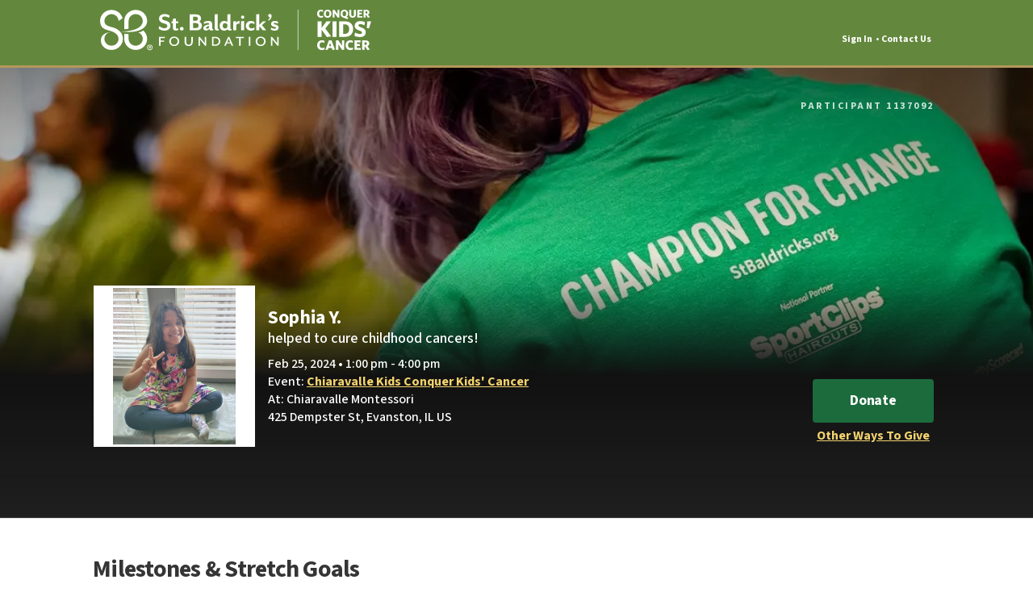

--- FILE ---
content_type: text/html;charset=utf-8
request_url: https://www.stbaldricks.org/participants/mypage/1137092/2024
body_size: 29737
content:
<!DOCTYPE html>
<html lang="en">
<!-- RUBY MYPAGES -->
<head>
    <meta charset="UTF-8">
    <meta name="viewport" content="width=device-width, initial-scale=1">
    <title>
            Sophia Y. | A St. Baldrick&#39;s Participant
    </title>
    <!-- Preconnect Third Party Services -->
<link rel="preconnect" href="https://ajax.googleapis.com">
<link rel="preconnect" href="https://connect.facebook.net">
<link rel="preconnect" href="https://fonts.googleapis.com/">
<link rel="preconnect" href="https://fonts.gstatic.com">
    <script nonce="4kIcC8GtvxjfvvIxntEmmUE9Y0QPp63KElGcZxpAnjA=" type="text/javascript">
    if (!window.ajaxBaseData) window.ajaxBaseData = {};
    ajaxBaseData.authenticity_token = '5OTAzmMWRVXAmhgY0fjJc56JOLLchbXO9KKEC8WKLMU='
    ajaxBaseData.photo_editor = 'imgly'
    ajaxBaseData.id = 1137092
    ajaxBaseData.year = 2024
    ajaxBaseData.url_base = '/participants/mypage'
</script>

    <!-- Page CSS Start -->
    <!-- Google Fonts: Source Sans 3 | Zilla Slab -->
<link href="https://fonts.googleapis.com/css2?family=Source+Sans+3:ital,wght@0,400;0,500;0,700;1,400&amp;family=Zilla+Slab:ital,wght@0,400;0,500;0,700;1,400&amp;display=swap" rel="stylesheet" type="text/css" />
<link href="/fa/min/main.css?8861469c.css" rel="stylesheet" type="text/css" />
<link href="/fa/min/mypage/participant.css?ff19fd54.css" rel="stylesheet" type="text/css" /> 



    <!-- Page CSS End -->
      <!-- Preload Background/LCP Image -->

    <link rel="preload" fetchpriority="high" href="/fa/min/mypage/participant/header-bg.jpg?b0ee1e8a8b62bc9d7487.jpg" as="image">

    <meta http-equiv="X-UA-Compatible" content="IE=edge">
        <!-- Canonical url -->
        <link rel="canonical" href="https://www.stbaldricks.org/participants/mypage/1137092/2024">
    <!-- Meta Tags -->
            <meta name="description" content="Sophia Y. is raising money for childhood cancer research! With research being extremely underfunded, your donation will help make a difference for the thousands of infants, children, teens, and young adults fighting childhood cancers." />
        <meta property="og:title" content="Sophia Y. | A St. Baldrick's Participant" />
        <meta property="og:description" content="This St. Baldrick's volunteer is raising money to fund childhood cancer research! Make a donation to support their fundraising efforts." />
        <meta property="og:image" content="https://www.stbaldricks.org/photo/participant/1137092/2024/large" />
        <meta property="og:type" content="article" />
        <meta property="og:site_name" content="St. Baldrick's Foundation" />
        <meta property="og:url" content="https://www.stbaldricks.org/participants/mypage/1137092/2024" />
        <meta property="fb:app_id" content="158317130874723" />


    <!-- Favicon -->
    <link rel="shortcut icon" href="/fa/favicon/favicon.ico?v=2">
<link href="/fa/favicon/favicon-32x32.png?v=2" type="image/png" rel="shortcut icon" />
<link href="/fa/favicon/favicon-16x16.png?v=2" type="image/png" rel="shortcut icon" />
<link href="/fa/favicon/favicon-194x194.png?v=2" type="image/png" rel="shortcut icon" />
<link rel="apple-touch-icon-precomposed" href="/fa/favicon/apple-touch-icon-precomposed.png">
<link rel="apple-touch-icon" href="/fa/favicon/apple-touch-icon-180x180.png?v=2">
<link rel="manifest" href="/fa/favicon/manifest.json?v=2">
<link rel="mask-icon" href="/fa/favicon/safari-pinned-tab.svg?v=2" color="#63883d">
<meta name="msapplication-TileColor" content="#63883d">
<meta name="msapplication-TileImage" content="/fa/favicon/mstile-150x150.png?v=2">
<meta name="theme-color" content="#ffffff">
    <!-- Cross-Site Request Forgery (CSRF) -->
    <meta content="authenticity_token" name="csrf-param" /><meta content="5OTAzmMWRVXAmhgY0fjJc56JOLLchbXO9KKEC8WKLMU=" name="csrf-token" />
        <!-- if outside open registration year - 1, noindex/nofollow -->
        <meta name="robots" content="noindex, nofollow" />
</head>
<body>
    <!-- Privacy Consent by TermsFeed (https://www.termsfeed.com) -->
<script nonce="4kIcC8GtvxjfvvIxntEmmUE9Y0QPp63KElGcZxpAnjA=" type="text/javascript" src="https://cdn.termsfeedtag.com/plugins/pc/v1/41c9be25b6b14fdbb9b023aeac222de2/plugin.js" async></script>
<!-- End Privacy Consent by TermsFeed (https://www.termsfeed.com) -->
    <!-- Page SVGS -->
    <!-- this file is included globally, so it should ONLY be used for icons that
     appear in the main header and navigation -->
<?xml version="1.0" encoding="utf-8"?>
<!DOCTYPE svg PUBLIC "-//W3C//DTD SVG 1.1//EN" "http://www.w3.org/Graphics/SVG/1.1/DTD/svg11.dtd">
<svg version="1.1" xmlns="http://www.w3.org/2000/svg" xmlns:xlink="http://www.w3.org/1999/xlink" class="iconset">

    <symbol id="icon_cash" viewBox="0 0 32 32">
        <path d="M16.621 21.788v2.525c0.446-0.1 0.772-0.264 0.98-0.493s0.311-0.485 0.311-0.77c0-0.247-0.088-0.475-0.263-0.683s-0.518-0.401-1.028-0.579z"></path>
        <path d="M24.378 9.748h-16.756c0 0-7.816 6.722-5.624 17.333 1.014 4.909 14.003 4.919 14.003 4.919s12.988-0.009 14.002-4.919c2.192-10.612-5.624-17.333-5.624-17.333zM20.497 24.217c-0.255 0.478-0.58 0.877-0.976 1.197s-0.817 0.553-1.263 0.697c-0.446 0.144-0.992 0.229-1.637 0.256v1.487h-1.148v-1.487c-0.771-0.068-1.397-0.193-1.877-0.373s-0.894-0.432-1.243-0.752c-0.349-0.32-0.618-0.665-0.807-1.035s-0.33-0.817-0.425-1.341l3.179-0.37c0.094 0.519 0.221 0.894 0.381 1.125s0.423 0.436 0.791 0.614v-2.78c-1.060-0.294-1.811-0.548-2.254-0.764s-0.828-0.56-1.153-1.036c-0.325-0.475-0.488-1.053-0.488-1.736 0-0.934 0.327-1.715 0.98-2.342s1.625-0.975 2.915-1.043v-0.779h1.149v0.779c1.175 0.073 2.073 0.351 2.695 0.834s1.027 1.144 1.216 1.983l-2.927 0.464c-0.147-0.372-0.279-0.631-0.397-0.775s-0.314-0.29-0.586-0.436v2.276c1.594 0.425 2.659 0.874 3.194 1.347 0.708 0.635 1.062 1.441 1.062 2.417-0 0.572-0.128 1.097-0.382 1.575z"></path>
        <path d="M14.772 16.974c-0.131 0.164-0.197 0.356-0.197 0.577 0 0.232 0.067 0.434 0.2 0.605s0.365 0.315 0.698 0.43v-2.023c-0.336 0.111-0.57 0.248-0.7 0.412z"></path>
        <path d="M16 2.178c-3.361-4.505-9.985-0.434-9.985-0.434l2.323 4.938h15.324l2.323-4.938c-0 0-6.625-4.071-9.985 0.434z"></path>
    </symbol>

    <symbol id="icon_donation" viewBox="0 0 32 32">
        <path d="M17.769 30.981h-3.537v-17.388h-10.72v18.407h24.977v-18.407h-10.72z"></path>
        <path d="M25.757 6.689c1.008-1.903 0.524-4.317-1.243-5.666l-0.124-0.094c-1.967-1.501-4.788-1.123-6.29 0.844l-2.101 2.816-2.101-2.816c-1.501-1.967-4.323-2.345-6.29-0.844l-0.124 0.094c-1.767 1.349-2.251 3.764-1.243 5.666h-4.305v6.094h28.124v-6.094h-4.305zM8.674 5.761c-0.646-0.846-0.483-2.060 0.363-2.706l0.124-0.094c0.845-0.645 2.055-0.484 2.702 0.358l2.514 3.37h-4.995l-0.708-0.927zM17.769 11.931h-3.537v-3.537h3.537v3.537zM23.326 5.761l-0.708 0.927h-4.995l2.514-3.37c0.647-0.841 1.858-1.003 2.702-0.358l0.124 0.094c0.846 0.646 1.009 1.86 0.364 2.706z"></path>
    </symbol>

    <symbol id="icon_dude" viewBox="0 0 32 32">
        <path d="M24.769 8.736c0 4.825-3.911 8.736-8.736 8.736s-8.736-3.911-8.736-8.736c0-4.825 3.911-8.736 8.736-8.736s8.736 3.911 8.736 8.736z"></path>
        <path d="M22.485 17.472h-0.121c-1.697 1.358-3.924 2.184-6.365 2.184s-4.668-0.826-6.364-2.184h-0.121c0 0-6.596 5.255-6.596 14.528h26.163c0-9.273-6.596-14.528-6.596-14.528z"></path>
    </symbol>

    <symbol id="icon_edit" viewBox="0 0 32 32">
        <path d="M31.191 7.717l-7.037-7.037c-0.878-0.878-2.347-0.833-3.282 0.102l-14.491 14.491 10.217 10.216 14.491-14.491c0.934-0.934 0.98-2.403 0.102-3.281z"></path>
        <path d="M0 31.038v0.962l14.934-4.847-10.216-10.216z"></path>
    </symbol>

    <symbol id="icon_message" viewBox="0 0 32 32">
        <path d="M28.008 3.969h-24.046c-1.912 0-3.462 1.557-3.462 3.478v15.507c0 1.921 1.55 3.479 3.462 3.479h5.884c0.415 0.935 0.757 2.817-1.492 5.067 0 0 5.806-0.87 9.043-5.067h10.61c1.912 0 3.463-1.557 3.463-3.479v-15.507c0.001-1.921-1.55-3.478-3.462-3.478z"></path>
    </symbol>

    <symbol id="icon_password" viewBox="0 0 32 32">
        <path d="M25.709 10.667c0.001-0.040 0.001-0.079 0.001-0.119 0-5.816-4.356-10.548-9.711-10.548s-9.711 4.732-9.711 10.548c0 0.040 0.001 0.080 0.001 0.119h-2.346v21.333h24.11v-21.333h-2.345zM17.135 21.296v4.132h-2.271v-4.132c-0.858-0.42-1.449-1.302-1.449-2.322 0-1.427 1.157-2.585 2.585-2.585s2.585 1.157 2.585 2.585c-0 1.020-0.591 1.902-1.45 2.322zM22.302 10.667h-12.604c-0-0.040-0.003-0.079-0.003-0.119 0-3.938 2.828-7.141 6.305-7.141s6.305 3.204 6.305 7.141c0 0.040-0.002 0.080-0.003 0.119z"></path>
    </symbol>

    <symbol id="icon_ribbon" viewBox="0 0 121 141">
        <path d="M80.143,80.972 C83.605,79.709 86.784,77.719 89.463,75.038 C94.218,70.276 96.832,63.931 96.82,57.177 C96.801,49.353 93.577,43.881 90.881,40.663 C91.315,40.197 91.787,39.761 92.174,39.266 C96.506,33.743 97.817,26.816 95.961,19.232 C93.668,9.873 84.468,0.388 71.276,0.361 C64.493,0.361 58.083,3.048 53.222,7.927 C52.598,8.551 52.015,9.206 51.465,9.878 L50.424,9.878 C46.115,4.501 39.376,0.411 30.507,0.382 C15.352,0.382 5.172,13.282 5.172,25.33 C5.172,35.561 9.492,41.028 14.081,44.117 C10.664,46.678 7.933,50.363 6.981,55.535 C5.718,62.372 7.335,68.915 11.527,73.946 C14.183,77.141 17.787,79.548 21.835,80.999 L8.343,108.238 L8.345,108.238 L0.435,124.216 L22.035,124.966 L35.722,141.689 L50.997,110.844 L66.27,141.689 L79.954,124.966 L101.56,124.216 L80.143,80.972 L80.143,80.972 Z M73.717,76.121 C61.5849608,77.6682929 52.064,67.5830077 52.07,57.25 L52.064,48.259 C56.874,48.644 59.398,48.554 59.398,48.554 L59.372,57.263 C59.5745443,64.6982421 66.2177733,68.9368399 71.304,68.936 C74.7369793,68.9354331 82.9500321,66.1980799 83.198,57.257 C83.145,48.528 75.655,45.957 75.655,45.957 C75.655,45.957 80.869,45.296 83.893,42.472 C83.893,42.509 90.552409,47.37099 90.552,57.189 C90.5515107,68.9360007 80.3033856,75.8429373 73.717,76.121 Z M71.315,13.984 C64.812,13.984 59.54,19.186 59.426,25.657 L59.403,39.485 C55.87,40.06 52.075,40.294 52.075,40.294 L52.075,25.658 C52.037,15.407 60.75,6.611 71.314,6.63 C81.311,6.651 88.206,13.919 89.871,20.726 C94.342,38.961 74.896,47.977 47.3,44.274 C47.3,44.273 83.219,44.562 83.219,25.625 C83.087,19.042 77.759,13.984 71.315,13.984 Z M30.581,45.154 C22.512,45.343 18.688,51.833 18.688,57.035 C18.688,63.029 23.6028354,68.946001 30.673,68.946 C35.6878248,68.9459993 42.4709993,64.4467775 42.5,57.102 C42.54314,46.1762759 29.365,43.437 25.29,42.149 C20.042,40.487 11.442,38.616 11.442,25.33 C11.442,16.424 19.028,6.609 30.577,6.65 C40.89,6.688 47.623,14.207 49.311,21.38 C49.311,21.38 44.154,24.491 42.471,25.896 C42.461,19.193 37.118,14.005 30.576,14.005 C24.62,14.005 20.065,18.887 19.148,22.888 C16.896,33.574 25.341,34.902 32.858,37.103 C41.984,39.775 50.0902564,46.2838586 49.849,57.074 C49.6271158,66.9977228 41.648274,77.4519884 28.297,76.139 C18.4062717,74.990198 11.256,66.908 13.144,56.675 C15.236,45.332 30.581,45.154 30.581,45.154 Z M66.68,138.358 L51.012,106.748 L51.012,102.646 L67.057,135.024 L78.216,121.386 L95.828,120.779 L76.977,82.713 C70.8803698,84.0393879 58.5691744,84.1953127 50.923,74.504 C45.8390642,81.2769997 34.9650007,84.9152014 25.027,82.749 L6.196,120.778 L23.805,121.385 L34.965,135.023 L51.014,102.645 L51.014,106.747 L35.344,138.357 L22.919,123.172 L3.317,122.498 L23.947,80.84 C36.6041017,84.4480469 46.6544939,76.9828126 50.311,71.773 C50.311,71.773 51.0139986,71.773 51.54,71.773 C58.3823229,81.1961262 70.7148424,83.1005862 78.076,80.828 L98.711,122.499 L79.104,123.173 L66.68,138.358 Z"></path>
    </symbol>

    <symbol id="icon_sign_out" viewBox="0 0 32 32">
        <path d="M31.949 13.357l-7.858-7.858v5.223h-5.449v5.268h5.449v5.223z"></path>
        <path d="M18.823 23.972h-5.448v-15.788c0 0-7.355-3.663-10.716-5.371v-0.155h16.165v5.364h2.658v-8.022h-21.481v26.63h4.533l8.841 5.358v-5.358h8.107v-8.023h-2.658v5.364z"></path>
    </symbol>

    <symbol id="icon_search" viewBox="0 0 144 144">
        <path d="M138.151,126.885L94.198,82.922c5.803-8.208,9.282-18.17,9.282-28.974c0-27.819-22.632-50.447-50.448-50.447 c-27.819,0-50.451,22.627-50.451,50.447c0,27.814,22.632,50.442,50.451,50.442c10.799,0,20.766-3.473,28.98-9.277l43.947,43.948 c1.686,1.686,3.889,2.524,6.096,2.524c2.21,0,4.413-0.839,6.096-2.524C141.519,135.706,141.519,130.238,138.151,126.885z M19.823,53.948c0-18.312,14.899-33.215,33.209-33.215c18.309,0,33.208,14.903,33.208,33.215c0,18.311-14.899,33.212-33.208,33.212 C34.722,87.16,19.823,72.259,19.823,53.948z"/>
    </symbol>

    <symbol id="icon_time" viewBox="0 0 32 32">
        <path d="M17.326 14.559v-7.299c0-0.633-0.513-1.146-1.146-1.146s-1.146 0.513-1.146 1.146v7.299c-0.578 0.27-1.044 0.736-1.314 1.314h-5.496c-0.633 0-1.146 0.513-1.146 1.146s0.513 1.146 1.146 1.146h5.496c0.432 0.926 1.37 1.57 2.459 1.57 1.5 0 2.716-1.216 2.716-2.716 0-1.089-0.644-2.027-1.57-2.459z"></path>
        <path d="M15.926 0.556c-8.516 0-15.444 6.928-15.444 15.444s6.928 15.444 15.444 15.444c8.516 0 15.445-6.928 15.445-15.444s-6.929-15.444-15.445-15.444zM15.926 28.39c-6.832 0-12.389-5.558-12.389-12.39s5.558-12.39 12.389-12.39c6.832 0 12.39 5.558 12.39 12.39s-5.558 12.39-12.39 12.39z"></path>
    </symbol>
    <symbol id="icon_logo" viewBox="0 0 266 233">
        <g id="SBF-Stack-White-(Vector)" stroke="none" stroke-width="1" fill="none" fill-rule="evenodd">
          <g id="Group-6" transform="translate(0.331000, 0.349882)" fill="#FFFFFE">
              <path d="M63.959,0.0666962921 C25.354,-0.0688822872 1.11577414e-14,32.7371177 1.11577414e-14,62.5061177 C1.11577414e-14,106.907118 28.737,113.159118 46.286,118.710118 C59.897,123.019118 103.781,132.184118 103.802,168.685118 C103.814,189.760118 86.502,207.999118 64.279,208.271118 C40.925,208.271118 24.214,189.329118 24.214,168.460118 C24.214,151.073118 36.995,129.390118 63.962,128.753118 C63.962,128.753118 12.682,129.344118 5.694,167.257118 C-1.654,207.110118 30.249,232.843118 64.279,232.843118 C99.691,232.843118 128.375,203.106118 128.375,168.593118 C128.375,132.502118 102.085,110.779118 71.579,101.848118 C46.451,94.4921177 18.219,90.0431177 25.748,54.3311177 C28.822,40.9591177 44.039,24.6391177 63.959,24.6391177 C85.824,24.6391177 103.665,41.9831177 103.709,64.3881177 C109.334,59.6911177 126.568,49.3031177 126.568,49.3031177 C120.921,25.3151177 98.424,0.186117713 63.959,0.0666962921" id="Fill-1"></path>
              <path d="M242.158,119.790118 C232.04,129.231118 214.628,131.444118 214.628,131.444118 C214.628,131.444118 239.65,140.025118 239.833,169.212118 C239.349,195.650118 216.161,208.241118 200.081,208.241118 C178.354,208.241118 160.583,190.870118 160.197,169.233118 L160.285,140.117118 C160.285,140.117118 151.841,140.410118 135.761,139.122118 L135.781,169.183118 C135.674,203.093118 164.772,232.809118 200.081,232.809118 C234.907,232.809118 264.472,205.113118 264.405114,168.977118 C264.344,136.163118 242.158,119.910118 242.158,119.790118" id="Fill-3"></path>
              <path d="M119.852,125.820118 C119.852,125.820118 239.901,126.784118 239.901,63.4841177 C239.455,41.4891177 221.654,24.5751177 200.105,24.5751177 C178.375,24.5751177 160.76,41.9671177 160.371,63.6001177 L160.293,109.820118 C148.496,111.742118 135.806,112.515118 135.806,112.515118 L135.8,63.6001177 C135.692,29.3351177 164.792,-0.0678822872 200.105,0 C233.53,0.0671177128 256.56,24.3591177 262.135,47.1031177 C277.069,108.050118 212.09,138.196118 119.852,125.820118" id="Fill-4"></path>
          </g>
          <path d="M257.472,225.414 L258.193,225.414 C259.093,225.414 259.593,224.993 259.593,224.214 C259.593,223.474 259.113,223.013 258.212,223.013 L257.472,223.013 L257.472,225.414 Z M258.132,226.735 L257.472,226.735 L257.472,229.515 L255.732,229.515 L255.732,221.633 L258.292,221.633 C260.153,221.633 261.313,222.553 261.313,224.134 C261.313,225.214 260.753,225.954 259.873,226.354 L261.993,229.255 L260.133,229.615 L258.132,226.735 Z M258.393,219.273 C254.951,219.273 252.351,221.573 252.351,225.714 C252.351,229.855 254.992,232.156 258.393,232.156 C261.814,232.156 264.414,229.855 264.414,225.714 C264.414,221.573 261.774,219.273 258.393,219.273 Z M258.372,232.875 C254.272,232.875 251.471,229.995 251.471,225.734 C251.471,221.453 254.312,218.552 258.393,218.552 C262.493,218.552 265.294,221.433 265.294,225.694 C265.294,229.955 262.453,232.875 258.372,232.875 L258.372,232.875 Z" id="Fill-33" fill="#FFFFFE"></path>
      </g>
    </symbol>
    <symbol id="icon-twitter" viewBox="0 0 1200 1227">
        <path d="M714.163 519.284L1160.89 0H1055.03L667.137 450.887L357.328 0H0L468.492 681.821L0 1226.37H105.866L515.491 750.218L842.672 1226.37H1200L714.137 519.284H714.163ZM569.165 687.828L521.697 619.934L144.011 79.6944H306.615L611.412 515.685L658.88 583.579L1055.08 1150.3H892.476L569.165 687.854V687.828Z"></path>
    </symbol>
    <symbol id="icon_f_book" viewBox="0 0 210 44">
        <path d="M111.020508,20.5966797 C109.236328,20.5966797 107.950195,21.1816406 106.646484,21.777832 L106.646484,35.2636718 C107.895508,35.3828124 108.611328,35.3828124 109.796875,35.3828124 C114.079102,35.3828124 114.666016,33.4218749 114.666016,30.6835936 L114.666016,24.2421874 C114.666016,22.2207031 113.995117,20.5966797 111.020508,20.5966797 L111.020508,20.5966797 Z M82.5825195,19.8608398 C79.6118164,19.8608398 78.9331054,21.4921875 78.9331054,23.5117187 L78.9331054,24.6464843 L86.227539,24.6464843 L86.227539,23.5117187 C86.2275391,21.4921875 85.5498047,19.8608398 82.5825195,19.8608398 L82.5825195,19.8608398 Z M27.4926758,33.8984375 C27.4926758,35.4960937 28.246582,36.3261719 29.9106446,36.3261719 C31.6958008,36.3261719 32.7524415,35.7441407 34.0551758,35.1464844 L34.0551758,31.9472656 L30.1518555,31.9472656 C28.3046875,31.9472656 27.4926758,32.2910156 27.4926758,33.8984375 L27.4926758,33.8984375 Z M138.683594,20.5966797 C135.708008,20.5966797 134.676758,22.2207031 134.676758,24.2421875 L134.676758,31.6210937 C134.676758,33.6484375 135.708008,35.2773437 138.683594,35.2773437 C141.651367,35.2773437 142.69043,33.6484375 142.69043,31.6210937 L142.69043,24.2421875 C142.69043,22.2207031 141.651367,20.5966797 138.683594,20.5966797 L138.683594,20.5966797 Z M12.9091797,42.171875 L4.1616211,42.171875 L4.1616211,20.9975586 L-0.2099609,20.9975586 L-0.2099609,13.7011719 L4.1616211,13.7011719 L4.1616211,9.3203125 C4.1616211,3.3676758 6.6289063,-0.171875 13.640625,-0.171875 L19.4785156,-0.171875 L19.4785156,7.1259766 L15.8295898,7.1259766 C13.0996093,7.1259766 12.9199218,8.1455078 12.9199218,10.0488282 L12.9091796,13.701172 L19.5195312,13.701172 L18.7460937,20.9975587 L12.9091796,20.9975587 L12.9091796,42.171875 L12.9091797,42.171875 Z M42.8061523,42.2265625 L35.515625,42.2265625 L35.199707,40.3828125 C31.8706054,42.2265625 28.899414,42.5253906 26.9394531,42.5253906 C21.5927734,42.5253906 18.7460937,38.953125 18.7460937,34.0136718 C18.7460937,28.1855468 22.0668945,26.1054687 28.0083007,26.1054687 L34.0551757,26.1054687 L34.0551757,24.8457031 C34.0551757,21.871582 33.7143554,20.9975586 29.1396484,20.9975586 L21.659668,20.9975586 L22.3911133,13.7011719 L30.5673828,13.7011719 C40.6054687,13.7011719 42.8061523,16.8720703 42.8061523,24.9042969 L42.8061523,42.2265625 L42.8061523,42.2265625 Z M67.5991211,21.5327148 C63.0620117,20.755371 61.7592773,20.5844726 59.5761719,20.5844726 C55.6547852,20.5844726 54.4697266,21.449707 54.4697266,24.7792968 L54.4697266,31.0781249 C54.4697266,34.408203 55.6547852,35.2773437 59.5761719,35.2773437 C61.7592774,35.2773437 63.0620117,35.1035156 67.5991211,34.3222656 L67.5991211,41.4394531 C63.625,42.3300781 61.0361328,42.5644531 58.8476563,42.5644531 C49.4555665,42.5644531 45.722168,37.625 45.722168,30.4902343 L45.722168,25.3789062 C45.722168,18.2377929 49.4555664,13.290039 58.8476563,13.290039 C61.0361329,13.290039 63.6250001,13.5253906 67.5991211,14.4199218 L67.5991211,21.5327148 L67.5991211,21.5327148 Z M94.9750977,30.4902344 L78.9331055,30.4902344 L78.9331055,31.078125 C78.9331055,34.4082031 80.1191407,35.2773438 84.0395508,35.2773438 C87.5639649,35.2773438 89.7148438,35.1035157 94.2436524,34.3222657 L94.2436524,41.4394532 C89.8759766,42.3300782 87.6000977,42.5644532 83.3144532,42.5644532 C73.9218751,42.5644532 70.1865235,37.6250001 70.1865235,30.4902344 L70.1865235,24.6464844 C70.1865235,18.4038086 72.9580079,13.2900391 82.5825196,13.2900391 C92.2070313,13.2900391 94.9750977,18.3442383 94.9750977,24.6464844 L94.9750977,30.4902344 L94.9750977,30.4902344 Z M109.500977,42.5507812 C105.189453,42.5507812 102.660156,42.171875 97.9013672,41.4394531 L97.9013672,2.019043 L106.646484,0.5595703 L106.646484,14.3486328 C108.536133,13.6464844 110.982422,13.290039 113.208984,13.290039 C121.955078,13.290039 123.412109,17.2109374 123.412109,23.5117187 L123.412109,30.625 C123.412109,37.5214844 121.441406,42.5507812 109.500977,42.5507812 Z M138.712891,42.4941406 C128.431641,42.4941406 125.929688,36.7246094 125.929688,30.7753906 L125.929688,25.03125 C125.929688,19.0791016 128.431641,13.3085938 138.712891,13.3085938 C148.989258,13.3085938 151.445312,19.0791016 151.445312,25.03125 L151.445312,30.7753906 C151.445312,36.7246094 148.989258,42.4941406 138.712891,42.4941406 Z M179.458984,30.7753906 C179.458984,36.7246094 177,42.4941406 166.725586,42.4941406 C156.444336,42.4941406 153.942383,36.7246094 153.942383,30.7753906 L153.942383,25.03125 C153.942383,19.0791016 156.444336,13.3085938 166.725586,13.3085938 C177,13.3085938 179.458984,19.0791016 179.458984,25.03125 L179.458984,30.7753906 L179.458984,30.7753906 Z M208.208008,42.171875 L198.728516,42.171875 L190.711914,28.7890625 L190.711914,42.171875 L181.963867,42.171875 L181.963867,2.019043 L190.711914,0.5595703 L190.711914,26.4082031 L198.728516,13.7011719 L208.208008,13.7011719 L199.456055,27.5683594 L208.208008,42.171875 L208.208008,42.171875 Z M166.696289,20.5966797 C163.725586,20.5966797 162.694336,22.2207031 162.694336,24.2421875 L162.694336,31.6210937 C162.694336,33.6484375 163.725586,35.2773437 166.696289,35.2773437 C169.663086,35.2773437 170.712891,33.6484375 170.712891,31.6210937 L170.712891,24.2421875 C170.712891,22.2207031 169.663086,20.5966797 166.696289,20.5966797 L166.696289,20.5966797 Z"></path>
    </symbol>
</svg>

    <header class="inner tk-header old-header ruby-page-header root-app-page takeover-disabled frontend-app-page no-takeover" id="header">


<div class="cf">
    <a class="logo-container" href="/" aria-label="St. Baldrick&rsquo;s Foundation Homepage" title="St. Baldrick&rsquo;s Foundation Homepage"><img class="logo-img" fetchpriority="high" src="/fa/min/images/sbf_logo_white.svg" alt=""></a>

    <div class="old-header__right-block">
        <div class="old-header__nav">
                <a href="/login" class="old-header__links old-header__links--loggedout">Sign In</a>
                <a href="/contact-us" class="old-header__links">Contact Us</a>
        </div>
        <a class="button fill" href="/donate">Donate</a>
        <form id="headerSearch" class="old-header__search" role="search" action="/search" method="get">
            <a href="#menu" class="old-header__menu-link">
                Menu
                <svg class="icon icon-arrow">
                    <use xlink:href="/fa/shared/svg-library-primary.svg?e3da732f#sbf-icon-arrow"></use>
                </svg>
            </a>
            <input name="search-term" class="search-term" type="search" placeholder="Search for people or events...">
            <button class="search_button" id="search_button">
                <svg class="icon">
                    <use xlink:href="/fa/shared/svg-library-primary.svg?e3da732f#sbf-icon-search"></use>
                </svg>
            </button>
        </form>
    </div>

</div>



</header>


    <svg class="iconset">
<defs>
<symbol id="icon-info" viewBox="0 0 745 1024">
    <title>info</title>
    <path d="M372.364 46.545q153.766 0 263.065 109.299t109.299 263.065q0 154.597-109.299 263.481t-263.065 108.883-263.065-108.883-109.299-263.481q0-153.766 109.299-263.065t263.065-109.299zM372.364 179.532q-21.61 0-37.403 15.792t-15.792 37.403 15.792 37.403 37.403 15.792 37.403-15.792 15.792-37.403-15.792-37.403-37.403-15.792zM478.753 658.286v-79.792h-53.195v-239.377h-132.987v79.792h53.195v159.584h-53.195v79.792h186.182z"></path>
</symbol>
<symbol id="icon-heart" viewBox="0 0 745 1024">
    <title>heart</title>
    <path d="M549.403 46.545q51.532 0 97.662 39.065t71.896 97.247 25.766 116.364q0 46.545-20.364 99.325t-53.195 98.909-72.727 91.429-79.792 81.039-72.727 63.584-53.61 42.805l-19.948 14.961q-14.961-9.974-40.312-28.675t-89.351-75.636-113.039-112.623-89.351-132.156-40.312-142.961q0-58.182 25.766-116.364t71.896-97.247 97.662-39.065q58.182 0 105.558 32.831t71.481 86.857q24.104-54.026 71.481-86.857t105.558-32.831z"></path>
</symbol>
<symbol id="icon-gift" viewBox="0 0 745 1024">
    <title>gift</title>
    <path d="M605.091 526.961l-91.429-161.247h177.87v425.558h-638.338v-425.558h177.87l-91.429 162.078 69.818-12.468 32.416 53.195 114.701-202.805h31.584l114.701 203.636 32.416-54.026zM598.442 206.13h146.286v132.987h-744.727v-132.987h146.286q-6.649 0-11.221-16.623t-4.571-34.909q1.662-29.922 14.961-52.364t30.338-32.416 34.078-15.792 28.675-6.649l11.636-0.831q71.481 0 122.182 93.922 50.701-93.922 121.351-93.922 4.987 0 12.468 0.831t27.429 6.649 35.74 15.792 29.506 32.416 15.377 52.364q0 18.286-4.571 34.909t-11.221 16.623zM290.078 206.13h53.195q-39.896-105.558-92.26-105.558-12.468 0-24.935 3.74t-25.766 17.039-14.961 34.909q1.662 23.273 26.597 35.74 29.922 14.13 78.13 14.13zM532.779 191.169q24.935-12.468 26.597-34.909-2.494-23.273-17.455-36.987t-26.597-16.208-21.61-2.494q-52.364 0-92.26 105.558h53.195q46.545 0 78.13-14.961z"></path>
</symbol>
<symbol id="icon-pin" viewBox="0 0 745 1024">
    <title>pin</title>
    <path d="M0 791.273l212.779-292.571 79.792 79.792zM480.416 46.545l264.312 264.312q-40.727 40.727-103.065 40.727-19.948 0-34.078-3.325l-127.169 127.169q17.455 51.532 7.481 103.481t-45.714 87.688l-317.506-317.506q49.039-49.039 123.844-49.039 30.753 0 67.325 10.805l127.169-127.169q-16.623-83.117 37.403-137.143z"></path>
</symbol>
<symbol id="icon-clock" viewBox="0 0 745 1024">
    <title>clock</title>
    <path d="M438.857 418.909q0-43.221-39.896-60.675v-178.701q0-11.636-7.481-19.117t-19.117-7.481-19.117 7.481-7.481 19.117v178.701q-23.273 9.974-34.078 34.078h-152.104q-11.636 0-19.117 7.481t-7.481 19.117 7.481 19.117 19.117 7.481h152.104q17.455 39.896 60.675 39.896 27.429 0 46.961-19.532t19.532-46.961zM372.364 46.545q153.766 0 263.065 109.299t109.299 263.065-109.299 263.065-263.065 109.299-263.065-109.299-109.299-263.065 109.299-263.065 263.065-109.299zM372.364 711.481q121.351 0 206.961-85.61t85.61-206.961-85.61-206.961-206.961-85.61-206.961 85.61-85.61 206.961 85.61 206.961 206.961 85.61z"></path>
</symbol>
<symbol id="icon-map" viewBox="0 0 200 200">
    <title>View on Map</title>
    <path d="M98,15c-30.8,0-55.8,25-55.8,55.8S98,183,98,183s55.8-81.4,55.8-112.2S128.8,15,98,15z M98,91.2 c-10.7,0-19.4-8.7-19.4-19.4S87.3,52.4,98,52.4s19.4,8.7,19.4,19.4S108.7,91.2,98,91.2z"/>
</symbol>
<symbol id="icon-facebook" viewBox="0 0 137 292">
    <title>View Facebook Page</title>
    <path d="M29.91148,65.45388 L29.91148,95.57888 L-0.18227,95.57888 L-0.18227,145.76638 L29.91148,145.76638 L29.91148,291.39138 C50.96779,290.51407 90.13023,291.39138 90.13023,291.39138 L90.06773,145.76638 L130.22398,145.76638 L135.53648,95.57888 L90.06773,95.57888 L90.13023,70.45388 C90.13023,57.36193 91.38336,50.36013 110.16148,50.36013 L135.25523,50.36013 L135.25523,0.14138 L95.09898,0.14138 C46.869,0.14138 29.91148,24.50876 29.91148,65.45388 Z"></path>
</symbol>
<symbol id="icon-back" viewBox="0 0 200 200">
    <path d="M101.1,172c4.6-4.7,5.6-12.1,2.3-17.8c-1.1-2-2.8-3.5-4.4-5.1c-5.3-5.3-29.1-28.8-35.6-35.2c9.9,0,107.7,0.3,111.1-0.1
    c6.2-0.6,11.5-5.3,12.9-11.3c1.4-6.1-1.3-12.7-6.6-16c-4.5-2.8-9.7-2.2-14.7-2.2c-13.7,0-98.8,0-102.6,0c9.7-9.6,39.3-38.8,40.4-41
    c3-5.9,1.6-13.2-3.3-17.7c-4.9-4.4-12.3-5.1-17.9-1.5c-3.2,2-65.3,63.7-67.5,66.6c-3.9,5.2-3.4,12.8,0.6,17.8
    c0.8,0.9,65.8,65.2,67.5,66.1C89.1,177.8,96.5,176.7,101.1,172C106.8,166.2,95.3,177.9,101.1,172z"/>
</symbol>
<symbol id="icon-alert" viewBox="0 0 310 224">
    <path d="M155.5,19.3L42.2,205h113.3h113.3L155.5,19.3z M166.7,80.3l-6.3,74.5h-9.8l-6.3-74.5H166.7z M155.5,188.5
        c-6.7,0-12-5.4-12-12c0-6.7,5.4-12.2,12-12.2c6.7,0,12,5.5,12,12.2C167.5,183.1,162.2,188.5,155.5,188.5z"/>
</symbol>
</defs>
</svg>

        <svg class="iconset milestone-svgs">
  <defs>

    <symbol class="tooltip__icon--item" id="icon-ribbon" data-icon="1">
      <g>
        <path style=" stroke:none;fill-rule:evenodd;fill-opacity:1;" d="M 3.261719 6.480469 C 4.414062 5.195312 6.101562 4.386719 7.980469 4.386719 C 9.863281 4.386719 11.550781 5.195312 12.703125 6.480469 L 15.964844 2.675781 L 0 2.675781 Z M 0 2.101562 L 15.964844 2.101562 L 15.964844 0 L 0 0 Z M 9.644531 13.347656 C 8.777344 13.347656 8.066406 12.636719 8.070312 11.824219 L 8.070312 11.101562 C 8.460938 11.132812 8.667969 11.128906 8.667969 11.128906 L 8.667969 11.824219 C 8.675781 12.34375 9.109375 12.757812 9.644531 12.757812 C 10.035156 12.757812 10.601562 12.457031 10.617188 11.824219 C 10.609375 11.125 10 10.917969 10 10.917969 C 10 10.917969 10.425781 10.867188 10.671875 10.640625 C 10.671875 10.644531 11.214844 11.03125 11.214844 11.820312 C 11.21875 12.683594 10.496094 13.347656 9.644531 13.347656 Z M 7.679688 10.785156 C 7.679688 10.785156 10.617188 10.808594 10.617188 9.292969 C 10.605469 8.765625 10.171875 8.359375 9.644531 8.359375 C 9.113281 8.359375 8.679688 8.777344 8.671875 9.296875 L 8.667969 10.402344 C 8.378906 10.449219 8.070312 10.464844 8.070312 10.464844 L 8.070312 9.296875 C 8.066406 8.476562 8.777344 7.769531 9.644531 7.773438 C 10.460938 7.773438 11.023438 8.355469 11.160156 8.898438 C 11.527344 10.359375 9.9375 11.082031 7.679688 10.785156 Z M 6.320312 13.347656 C 5.488281 13.347656 4.707031 12.730469 4.886719 11.777344 C 5.058594 10.871094 6.3125 10.855469 6.3125 10.855469 C 5.652344 10.871094 5.339844 11.390625 5.339844 11.808594 C 5.339844 12.304688 5.75 12.761719 6.320312 12.761719 C 6.863281 12.753906 7.289062 12.316406 7.289062 11.8125 C 7.285156 10.9375 6.214844 10.71875 5.878906 10.613281 C 5.449219 10.480469 4.75 10.332031 4.75 9.269531 C 4.75 8.554688 5.367188 7.769531 6.3125 7.773438 C 7.15625 7.777344 7.707031 8.378906 7.84375 8.953125 C 7.84375 8.953125 7.421875 9.203125 7.285156 9.3125 C 7.285156 8.777344 6.847656 8.363281 6.3125 8.363281 C 5.824219 8.363281 5.453125 8.753906 5.378906 9.074219 C 5.195312 9.929688 5.882812 10.035156 6.5 10.210938 C 7.246094 10.425781 7.890625 10.945312 7.890625 11.808594 C 7.890625 12.636719 7.1875 13.347656 6.320312 13.347656 Z M 7.980469 5.351562 C 5.042969 5.351562 2.660156 7.683594 2.660156 10.558594 C 2.660156 13.4375 5.042969 15.769531 7.980469 15.769531 C 10.921875 15.769531 13.304688 13.4375 13.304688 10.558594 C 13.304688 7.683594 10.921875 5.351562 7.980469 5.351562 Z M 7.980469 5.351562 "/>
      </g>
    </symbol>

    <symbol class="tooltip__icon--item" id="icon-mirror" data-icon="2">
      <g>
        <path style="stroke:none;fill-rule:evenodd;fill-opacity:1;" d="M 8.011719 13.382812 L 6.988281 13.382812 L 6.988281 16.277344 L 8.011719 16.277344 Z M 8.011719 13.382812 "/>
        <path style="fill:none;stroke-width:3;stroke-linecap:butt;stroke-linejoin:miter;stroke-opacity:1;stroke-miterlimit:4;" d="M 34.998958 14.998621 C 34.998958 23.281939 28.284375 29.999311 20 29.999311 C 11.715625 29.999311 5.001042 23.281939 5.001042 14.998621 C 5.001042 6.715303 11.715625 -0.00206801 20 -0.00206801 C 28.284375 -0.00206801 34.998958 6.715303 34.998958 14.998621 Z M 34.998958 14.998621 " transform="matrix(0.340909,0,0,0.361702,0.681818,0.723404)"/>
        <path style="stroke:none;fill-rule:evenodd;fill-opacity:1;" d="M 4.433594 15.914062 L 10.566406 15.914062 C 10.851562 15.914062 11.078125 16.15625 11.078125 16.457031 C 11.078125 16.757812 10.851562 17 10.566406 17 L 4.433594 17 C 4.148438 17 3.921875 16.757812 3.921875 16.457031 C 3.921875 16.15625 4.148438 15.914062 4.433594 15.914062 Z M 4.433594 15.914062 "/>
        <path style="fill:none;stroke-width:3;stroke-linecap:round;stroke-linejoin:miter;stroke-opacity:1;stroke-miterlimit:4;" d="M 0.00520833 14.998621 C 0.00520833 24.999081 7.911458 34.99954 20.1375 34.99954 C 32.352083 34.99954 39.994792 24.999081 39.994792 14.998621 " transform="matrix(0.340909,0,0,0.361702,0.681818,0.723404)"/>
      </g>
    </symbol>

    <symbol class="tooltip__icon--item" id="icon-bow-tie" data-icon="3">
      <g>
        <path style="stroke:none;fill-rule:evenodd;fill-opacity:1;" d="M 6.433594 7.777344 L 11.335938 7.777344 L 11.949219 8.191406 L 11.949219 14 L 8.949219 11.035156 L 5.820312 14 L 5.820312 8.191406 Z M 6.433594 7.777344 "/>
        <path style="stroke:none;fill-rule:evenodd;fill-opacity:1;" d="M 0 0 L 6.128906 3.734375 L 6.128906 5.289062 L 2.449219 5.289062 L 2.449219 5.910156 L 6.128906 5.910156 L 6.128906 7.464844 L 0 11.199219 Z M 0 0 "/>
        <path style="stroke:none;fill-rule:evenodd;fill-opacity:1;" d="M 17.769531 0 L 11.640625 3.734375 L 11.640625 5.289062 L 15.320312 5.289062 L 15.320312 5.910156 L 11.640625 5.910156 L 11.640625 7.464844 L 17.769531 11.199219 Z M 17.769531 0 "/>
        <path style="stroke:none;fill-rule:evenodd;fill-opacity:1;" d="M 11.335938 3.734375 L 11.335938 7.464844 L 6.433594 7.464844 L 6.433594 3.734375 Z M 11.335938 3.734375 "/>
      </g>
    </symbol>

    <symbol class="tooltip__icon--item" id="icon-cycling" data-icon="4">
      <g>
        <path style="stroke:none;fill-rule:evenodd;fill-opacity:1;" d="M 13.214844 1.460938 C 13.214844 2.273438 12.574219 2.929688 11.785156 2.929688 C 10.996094 2.929688 10.355469 2.273438 10.355469 1.460938 C 10.355469 0.65625 10.996094 0 11.785156 0 C 12.574219 0 13.214844 0.65625 13.214844 1.460938 Z M 13.214844 1.460938 "/>
        <path style="fill:none;stroke-width:3;stroke-linecap:butt;stroke-linejoin:miter;stroke-opacity:1;stroke-miterlimit:4;" d="M 21.001553 34.504456 C 21.001553 40.299668 16.29843 45.006277 10.501557 45.006277 C 4.704685 45.006277 0.0015617 40.299668 0.0015617 34.504456 C 0.0015617 28.709245 4.704685 23.991963 10.501557 23.991963 C 16.29843 23.991963 21.001553 28.709245 21.001553 34.504456 Z M 21.001553 34.504456 " transform="matrix(0.357143,0,0,0.366008,0.714286,0)"/>
        <path style="fill:none;stroke-width:3;stroke-linecap:butt;stroke-linejoin:miter;stroke-opacity:1;stroke-miterlimit:4;" d="M 51.998416 34.504456 C 51.998416 40.299668 47.295293 45.006277 41.49842 45.006277 C 35.701547 45.006277 30.998424 40.299668 30.998424 34.504456 C 30.998424 28.709245 35.701547 23.991963 41.49842 23.991963 C 47.295293 23.991963 51.998416 28.709245 51.998416 34.504456 Z M 51.998416 34.504456 " transform="matrix(0.357143,0,0,0.366008,0.714286,0)"/>
        <path style="stroke:none;fill-rule:evenodd;fill-opacity:1;" d="M 5.890625 5.621094 L 8.714844 2.613281 C 8.886719 2.398438 9.179688 2.292969 9.589844 2.292969 C 10.003906 2.292969 10.296875 2.398438 10.464844 2.613281 L 11.910156 4.96875 L 13.5625 4.96875 C 14.21875 4.929688 14.546875 5.230469 14.546875 5.859375 C 14.546875 6.324219 14.21875 6.558594 13.5625 6.558594 C 12.96875 6.558594 12.375 6.558594 11.785156 6.558594 C 11.175781 6.558594 11.007812 6.398438 10.730469 5.859375 C 10.53125 5.511719 10.363281 5.214844 10.21875 4.96875 L 8.546875 6.722656 C 8.992188 7.066406 9.59375 7.441406 10.355469 7.855469 C 10.902344 8.214844 10.902344 8.441406 10.902344 9.140625 C 10.902344 10.96875 10.902344 11.171875 10.902344 12.863281 C 10.902344 13.597656 10.835938 13.941406 10 13.941406 C 9.441406 13.941406 9.179688 13.582031 9.214844 12.863281 L 9.214844 9.53125 L 6.445312 7.734375 C 5.910156 7.421875 5.597656 7.105469 5.503906 6.792969 C 5.347656 6.453125 5.476562 6.0625 5.890625 5.621094 Z M 5.890625 5.621094 "/>
      </g>
    </symbol>

    <symbol class="tooltip__icon--item" id="icon-food" data-icon="5">
      <g>
        <path style="fill:none;stroke-width:4;stroke-linecap:butt;stroke-linejoin:miter;stroke-opacity:1;stroke-miterlimit:4;" d="M 12.5 -0.00206801 C 13.757422 -0.00206801 14.980859 0.192325 16.136328 0.537914 C 16.578125 4.274586 19.580078 7.158088 23.216406 7.158088 C 23.408984 7.158088 23.601562 7.147289 23.794141 7.136489 C 24.564453 8.756434 24.994922 10.581572 24.994922 12.503906 L 24.994922 21.5 C 24.994922 28.400965 19.398828 33.995175 12.5 33.995175 C 5.601172 33.995175 0.00507812 28.400965 0.00507812 21.5 L 0.00507812 12.503906 C 0.00507812 5.592142 5.601172 -0.00206801 12.5 -0.00206801 Z M 12.5 -0.00206801 " transform="matrix(0.344828,0,0,0.361702,0.689655,0.723404)"/>
        <path style="stroke:none;fill-rule:evenodd;fill-opacity:1;" d="M 4.136719 12.660156 L 6.207031 12.660156 L 6.207031 15.914062 C 6.207031 16.515625 5.742188 17 5.171875 17 C 4.601562 17 4.136719 16.515625 4.136719 15.914062 Z M 4.136719 12.660156 "/>
      </g>
    </symbol>

    <symbol class="tooltip__icon--item" id="icon-drink" data-icon="6">
      <g>
        <path style="fill:none;stroke-width:3;stroke-linecap:butt;stroke-linejoin:miter;stroke-opacity:1;stroke-miterlimit:4;" d="M 5.003906 4.003906 L 38.000977 4.003906 L 33.899414 47.998047 L 9.290039 47.998047 Z M 5.003906 4.003906 " transform="matrix(0.380952,0,0,0.32,0,0)"/>
        <path style=" stroke:none;fill-rule:evenodd;fill-opacity:1;" d="M 0.761719 0 L 15.238281 0 C 15.660156 0 16 0.285156 16 0.640625 C 16 0.992188 15.660156 1.28125 15.238281 1.28125 L 0.761719 1.28125 C 0.339844 1.28125 0 0.992188 0 0.640625 C 0 0.285156 0.339844 0 0.761719 0 Z M 0.761719 0 "/>
        <path style=" stroke:none;fill-rule:evenodd;fill-opacity:1;" d="M 14.09375 4.800781 L 12.835938 15.359375 L 3.59375 15.359375 L 2.285156 4.800781 Z M 6.800781 12.480469 C 6.417969 12.480469 6.105469 12.765625 6.105469 13.121094 C 6.105469 13.472656 6.417969 13.761719 6.800781 13.761719 C 7.183594 13.761719 7.496094 13.472656 7.496094 13.121094 C 7.496094 12.765625 7.183594 12.480469 6.800781 12.480469 Z M 10.796875 9.28125 C 10.125 9.28125 9.578125 9.78125 9.578125 10.398438 C 9.578125 11.019531 10.125 11.519531 10.796875 11.519531 C 11.46875 11.519531 12.011719 11.019531 12.011719 10.398438 C 12.011719 9.78125 11.46875 9.28125 10.796875 9.28125 Z M 5.933594 6.398438 C 5.261719 6.398438 4.71875 6.902344 4.71875 7.519531 C 4.71875 8.136719 5.261719 8.640625 5.933594 8.640625 C 6.605469 8.640625 7.148438 8.136719 7.148438 7.519531 C 7.148438 6.902344 6.605469 6.398438 5.933594 6.398438 Z M 5.933594 6.398438 "/>
      </g>
    </symbol>


    <symbol class="tooltip__icon--item" id="icon-microphone" data-icon="7">
      <g>
        <path style="stroke:none;fill-rule:evenodd;fill-opacity:1;" d="M 4.5 0 C 5.742188 0 6.75 1.058594 6.75 2.367188 L 6.75 7.894531 C 6.75 9.203125 5.742188 10.261719 4.5 10.261719 C 3.257812 10.261719 2.25 9.203125 2.25 7.894531 L 2.25 2.367188 C 2.25 1.058594 3.257812 0 4.5 0 Z M 8.4375 5.132812 C 8.125 5.132812 7.875 5.398438 7.875 5.722656 L 7.875 7.894531 C 7.875 9.855469 6.363281 11.449219 4.5 11.449219 C 2.636719 11.449219 1.125 9.855469 1.125 7.894531 L 1.125 5.722656 C 1.125 5.398438 0.875 5.132812 0.5625 5.132812 C 0.25 5.132812 0 5.398438 0 5.722656 L 0 7.894531 C 0 10.28125 1.6875 12.292969 3.9375 12.59375 L 3.9375 13.816406 L 2.4375 13.816406 C 2.125 13.816406 1.875 14.082031 1.875 14.40625 C 1.875 14.734375 2.125 15 2.4375 15 L 6.5625 15 C 6.875 15 7.125 14.734375 7.125 14.40625 C 7.125 14.082031 6.875 13.816406 6.5625 13.816406 L 5.0625 13.816406 L 5.0625 12.59375 C 7.3125 12.292969 9 10.28125 9 7.894531 L 9 5.722656 C 9 5.398438 8.75 5.132812 8.4375 5.132812 Z M 8.4375 5.132812 "/>
      </g>
    </symbol>

    <symbol class="tooltip__icon--item" id="icon-dancing" data-icon="8">
      <g>
        <path style="stroke:none;fill-rule:evenodd;fill-opacity:1;" d="M 10.25 1.488281 C 10.25 2.3125 9.566406 2.980469 8.726562 2.980469 C 7.882812 2.980469 7.203125 2.3125 7.203125 1.488281 C 7.203125 0.667969 7.882812 0 8.726562 0 C 9.566406 0 10.25 0.667969 10.25 1.488281 Z M 10.25 1.488281 "/>
        <path style="stroke:none;fill-rule:evenodd;fill-opacity:1;" d="M 4.535156 8.941406 C 4.28125 8.445312 3.902344 7.699219 3.394531 6.707031 C 3.140625 5.960938 3.140625 5.464844 3.394531 5.214844 C 3.648438 4.96875 5.042969 4.46875 7.582031 3.726562 L 10.25 3.726562 L 12.535156 3.351562 C 13.296875 2.109375 13.804688 1.242188 14.058594 0.746094 C 14.441406 -0.371094 16.34375 0 15.582031 1.488281 C 15.242188 2.164062 14.714844 3.101562 13.921875 4.484375 C 13.71875 4.839844 13.644531 4.816406 13.300781 4.964844 C 12.6875 5.234375 12.050781 5.441406 11.394531 5.589844 L 11.394531 10.429688 L 12.535156 12.292969 C 12.742188 12.609375 12.871094 12.855469 12.917969 13.039062 C 12.964844 13.222656 12.964844 13.46875 12.917969 13.785156 L 11.773438 17.882812 C 11.519531 18.628906 11.011719 18.875 10.25 18.628906 C 9.488281 18.378906 9.234375 17.882812 9.488281 17.136719 L 10.632812 13.410156 L 9.488281 11.921875 L 7.582031 11.921875 L 6.441406 13.039062 C 6.1875 13.289062 5.933594 13.410156 5.679688 13.410156 C 5.507812 13.410156 5.253906 13.289062 4.917969 13.039062 L 0.726562 10.058594 C -0.0664062 9.492188 -0.210938 8.960938 0.296875 8.464844 C 0.789062 7.960938 1.148438 8.121094 1.867188 8.570312 C 2.347656 8.867188 3.492188 9.613281 5.296875 10.804688 L 6.820312 9.3125 L 6.820312 5.960938 L 5.296875 6.707031 C 5.734375 7.460938 5.988281 7.957031 6.058594 8.195312 C 6.164062 8.554688 6.441406 8.941406 6.058594 9.3125 C 5.679688 9.6875 4.917969 9.6875 4.535156 8.941406 Z M 4.535156 8.941406 "/>
      </g>
    </symbol>

    <symbol class="tooltip__icon--item" id="icon-clippers" data-icon="9">
      <g>
        <path style="stroke:none;fill-rule:evenodd;fill-opacity:1;" d="m1.78,0c-.2,0-.36.16-.36.36v.71H.36c-.1,0-.2.04-.26.11C.03,1.26,0,1.35,0,1.45l.23,2.82h7.35l.23-2.82c0-.1-.03-.2-.09-.27-.07-.07-.16-.11-.26-.11h-1.07V.36c0-.2-.16-.36-.36-.36s-.36.16-.36.36v1.78c0,.2-.16.36-.36.36s-.36-.16-.36-.36V.36c0-.2-.16-.36-.36-.36s-.36.16-.36.36v1.78c0,.2-.16.36-.36.36s-.36-.16-.36-.36V.36c0-.2-.16-.36-.36-.36s-.36.16-.36.36v1.78c0,.2-.16.36-.36.36s-.36-.16-.36-.36V.36c0-.2-.16-.36-.36-.36ZM.3,4.98l.03.38c.02.3.12.59.29.84l.21.31c.16.23.24.51.24.79v5.76c0,1.55,1.3,2.9,2.83,2.95h.09c.72,0,1.4-.27,1.91-.77.55-.54.86-1.28.86-2.08v-5.86c0-.28.08-.55.24-.79l.21-.31c.17-.25.27-.54.29-.84l.03-.37H.3Zm3.62,3.2c.79,0,1.42.64,1.42,1.42v2.13c0,.79-.64,1.42-1.42,1.42s-1.42-.64-1.42-1.42v-2.13c0-.79.64-1.42,1.42-1.42Zm-.71,1.42v2.13c0,.39.32.71.71.71s.71-.32.71-.71v-2.13c0,.39-.32.71-.71.71s-.71-.32-.71-.71Z"/>
      </g>
    </symbol>

    <symbol class="tooltip__icon--item" id="icon-running" data-icon="10">
      <g stroke="none" stroke-width="1" fill-rule="evenodd">
        <g>
          <path style="stroke:none;fill-rule:evenodd;fill-opacity:1;" d="M 13.449219 2.96875 C 14.054688 2.289062 14.054688 1.1875 13.449219 0.507812 C 12.84375 -0.167969 11.863281 -0.167969 11.257812 0.507812 C 10.652344 1.1875 10.652344 2.289062 11.257812 2.96875 C 11.863281 3.648438 12.84375 3.648438 13.449219 2.96875 Z M 15.59375 2.609375 C 15.359375 2.347656 14.976562 2.347656 14.742188 2.609375 L 12.488281 5.144531 L 8.324219 0.46875 L 5.214844 3.957031 C 4.980469 4.222656 4.980469 4.648438 5.214844 4.910156 C 5.453125 5.175781 5.832031 5.175781 6.066406 4.910156 L 8.324219 2.378906 L 8.980469 3.117188 L 0.203125 12.96875 C -0.0664062 13.273438 -0.0664062 13.765625 0.203125 14.070312 C 0.472656 14.375 0.914062 14.375 1.183594 14.070312 L 5.503906 9.21875 L 7.640625 11.613281 L 5.121094 14.4375 C 4.851562 14.742188 4.851562 15.238281 5.121094 15.539062 C 5.394531 15.84375 5.832031 15.84375 6.101562 15.539062 L 9.601562 11.613281 L 7.652344 9.425781 L 11.128906 5.527344 L 12.488281 7.050781 L 15.59375 3.566406 C 15.828125 3.300781 15.828125 2.875 15.59375 2.609375 Z M 15.59375 2.609375 "/>
        </g>
      </g>
    </symbol>

    <symbol class="tooltip__icon--item" id="icon-gift" data-icon="11">
      <polygon points="7.92 15.49 6.15 15.49 6.15 6.79 0.79 6.79 0.79 16 13.28 16 13.28 6.79 7.92 6.79 7.92 15.49"/>
      <g>
        <path d="M5,1.66,6.22,3.34h0L5,1.65a1,1,0,0,0-1.35-.18h0A1,1,0,0,1,5,1.66Z"/>
        <polygon points="10.52 1.52 10.47 1.49 10.52 1.52 10.52 1.52"/>
        <path d="M3.6,1.48l-.05,0a.93.93,0,0,0-.16.18.93.93,0,0,1,.16-.18Z"/>
        <path d="M10.45,1.48h0a1,1,0,0,0-1.35.18L7.85,3.34h0L9.1,1.66A1,1,0,0,1,10.45,1.48Z"/>
        <path d="M11.91,3.34A2.25,2.25,0,0,0,11.29.51l-.06,0A2.25,2.25,0,0,0,8.08.88L7,2.29,6,.88A2.25,2.25,0,0,0,2.84.46l-.06,0a2.25,2.25,0,0,0-.62,2.83H0v3H14.07v-3ZM3.37,2.88a1,1,0,0,1,0-1.17.93.93,0,0,1,.16-.18l.05,0h0A1,1,0,0,1,5,1.65L6.22,3.34H3.72ZM7.92,6H6.15V4.19H7.92ZM10.7,2.88l-.35.46H7.85L9.1,1.65a1,1,0,0,1,1.35-.18h0l0,0h0A1,1,0,0,1,10.7,2.88Z"/>
        <path d="M6.22,3.34H3.72l-.35-.46a1,1,0,0,1,0-1.17,1,1,0,0,0,0,1.17l.35.46h2.5Z"/>
        <polygon points="3.61 1.48 3.6 1.48 3.61 1.48 3.61 1.48"/>
        <polygon points="10.45 1.48 10.45 1.48 10.47 1.49 10.45 1.48"/>
        <path d="M10.52,1.52a1,1,0,0,1,.18,1.35l-.35.46h0l.35-.46a1,1,0,0,0-.18-1.35Z"/>
      </g>
    </symbol>

    <symbol class="tooltip__icon--item" id="icon-cash" data-icon="12">
      <path d="M7.5,10.88v1.26A.92.92,0,0,0,8,11.9a.56.56,0,0,0,.15-.39A.52.52,0,0,0,8,11.17,1.19,1.19,0,0,0,7.5,10.88Zm3.87-6H3A9.48,9.48,0,0,0,.19,13.54C.7,16,7.19,16,7.19,16s6.48,0,7-2.46A9.47,9.47,0,0,0,11.37,4.85ZM9.43,12.1a1.93,1.93,0,0,1-.49.6,2,2,0,0,1-.63.35,3.12,3.12,0,0,1-.82.13v.74H6.92v-.74A3.62,3.62,0,0,1,6,13a1.88,1.88,0,0,1-.62-.38A1.84,1.84,0,0,1,5,12.1a2.44,2.44,0,0,1-.21-.67l1.59-.19a1.5,1.5,0,0,0,.19.56,1,1,0,0,0,.4.31V10.72a7.35,7.35,0,0,1-1.13-.38A1.51,1.51,0,0,1,5,8.95a1.56,1.56,0,0,1,.49-1.17,2.19,2.19,0,0,1,1.46-.52V6.86H7.5v.39a2.41,2.41,0,0,1,1.35.42,1.68,1.68,0,0,1,.61,1L8,8.89a1.58,1.58,0,0,0-.2-.39,1,1,0,0,0-.29-.22V9.43a4.23,4.23,0,0,1,1.59.67,1.56,1.56,0,0,1,.53,1.21,1.66,1.66,0,0,1-.19.79ZM6.57,8.47a.45.45,0,0,0-.1.29.48.48,0,0,0,.1.3.74.74,0,0,0,.35.22v-1a.73.73,0,0,0-.35.21ZM11,3.32,12.17.84s-3.31-2-5,.22c-1.68-2.26-5-.22-5-.22L3.36,3.32Z" transform="translate(0)"/>
    </symbol>

  </defs>
</svg>




    
    

    <section role="main" class="mypage--main ">
            <div class="mypage-header mypage-header-image" id="mypage__header" >
    <div class="inner">
        <p class="participant-id desktop-only">Participant 1137092</p>

        <div class="flag mypage-header__flag participant-js-code-split" data-import-method="getEditableParticipantPhotos">
            <div class="flag__image">
                <div class="just-for-ie">
                    <!-- Participant/Volunteer Photo -->
                    <div class="mypage--pics" id="mypagePics">
                        <div class="photo-wrapper">
                            <img data-id="4723399" data-photo-type="avatar" src="https://www.stbaldricks.org/photo/participant/1137092/2024/large" class="participant_photo single_photo" id="participant_avatar_img" alt="Sophia Y. Avatar">
                        </div>
                            <button type="button" class="tk-editable-ui tk-delete-button unstyled-button top-right delete removeTrigger" id="mypage_img_remove_trigger_avatar" >
                                <svg class="icon icon-delete">
                                    <use xlink:href="/fa/shared/svg-library-primary.svg?e3da732f#sbf-icon-xmark-delete"></use>
                                </svg>
                            </button>
                        <button type="button" class="tk-editable-ui tk-edit-button unstyled-button picture top-right editPhotoTrigger">
                            <svg class="icon icon-pencil">
                                <use xlink:href="/fa/shared/svg-library-primary.svg?e3da732f#sbf-icon-pen-edit"></use>
                            </svg>
                        </button>
                    </div>
                </div>
            </div>

            <div class="flag__body">
                    <div class="mypage__description participant-information-top-section">
                        <h1>Sophia Y.</h1>
                        <h2>helped to cure childhood cancers!</h2>
                        <div id="eventInfo" class="mypage-header__event-info desktop-only">
    <div class="">

            <p>Feb 25, 2024 •  1:00 pm -  4:00 pm</p>
            <p><span>Event: </span><a href="https://www.stbaldricks.org/events/CKCKC2024" id="event-header-url">Chiaravalle Kids Conquer Kids&#39; Cancer</a></p>

                <p><span>At: Chiaravalle Montessori</span></p>

            <p>425 Dempster St, Evanston, IL US</p>
    </div>
</div>

                    </div>
            </div>

            <div class="fancy-buttons desktop-only">
                <div class="fancy-buttons__inner">
                    <a href="/" title="St.&nbsp;Baldrick&rsquo;s Home" class="sbf-mark">
                        <svg class="icon">
                            <use xlink:href="#icon_logo" href="#icon_logo"></use>
                        </svg>
                    </a>

                    <span class="tagline">Conquer Kids' Cancer</span>

                    <a href="/donate/participant/1137092/2024" class="button donate-button">Donate</a>
                    <a href="/ways-to-give?mypage=participant#other" class="link-give-by">Other Ways To Give</a>
                </div>
            </div>

        </div>
    </div><!-- / .inner -->
    <span>
      <a name="content"></a>
    </span>

    <div class="mobile--pics mypage--pics" id="mobilePics">
            <div class="before-photo photo-wrap">
                <img class="hidden-before-photo" src="https://www.stbaldricks.org/photo/participant/1137092/2024/large" />
                <img src="https://www.stbaldricks.org/photo/participant/1137092/2024/large" class="participant_photo" data-id="4723399" data-photo-type="avatar">
            </div>
    </div>

    <div class="fundraising__block wrap participant-js-code-split" data-import-method="getEditableFundraisingGoal">
      <h3 class="condensed-header fundraising--desktop">Fundraising</h3>
    <div class="mypage__fundraising">
      <h3 class="fundraising__raised"><span class="js-total-donations">$356</span><span class="visually-hide">Raised</span></h3>
      <h4 class="fundraising__goal body-only">
      <span class=""><span class="money__dollar">$</span><span class="blur-on-enter js-goal-input" data-inline-editable="fundraisingGoal" >250</span></span> GOAL
      </h4>
      <h4 class="fundraising__goal header-only "> <span class=""><span class="money__dollar">$</span><span class="blur-on-enter js-goal-input  money__amount" data-inline-editable="fundraisingGoal" >250</span><button class="unstyled-button tk-editable-ui tk-edit-button header-button editable_fundraising_trigger">
        <svg class="icon icon-pencil header-only">
          <use xlink:href="/fa/shared/svg-library-primary.svg?e3da732f#sbf-icon-pen-edit"></use>
        </svg>
        </button> GOAL</span>
      </h4>
      <input type="hidden" class="js-current-goal" value="250"/>
      <div class="dashboard__fundraising">
        <progress class="fundraiser_progress" value="356.44" max="250.0"></progress>
        <div class="fundraiser_progress-arrow" style="left: 141.77599999999998%" ></div>
      </div>
      
      
         <a href="/donate/participant/1137092/2024" class="button button--green fill donate-button full-width">Donate</a>
      
      <div class="fundraising__controls">
        <p class="event-id"> Participant 1137092</p>
        <p class="donation-form-download fundraising--desktop"><a href="#" data-href="/donateform/participant/1137092/2024" target="_blank">Download Donation Form</a></p>
        <p>
          <span class="donate-by-phone-large fundraising--desktop">Donate by Phone:</span>
          <span class="donate-by-phone-small fundraising--mobile">By Phone:</span>
          <a href="tel:1-888-899-2253" class="phone-number">(888) 899-2253</a>
        </p>
      </div>

      <button class="unstyled-button tk-editable-ui tk-edit-button top-right editable_fundraising_trigger desktop-only">
        <svg class="icon icon-pencil">
          <use xlink:href="/fa/shared/svg-library-primary.svg?e3da732f#sbf-icon-pen-edit"></use>
        </svg>
      </button>
      <div class="mypage__fundraising__give-by-link">
        <p>Give By:</p>
        <ul>
          <li><a href="https://www.freewill.com/daf/stbaldricks?utm_source=partner&utm_medium=website&utm_campaign=202410_stbaldricks_evergreen_participant" aria-label="Donate through Donor Advised Fund on Freewill" target="_blank">DAF</a></li>
          <li><a href="https://www.freewill.com/stocks/stbaldricks?utm_source=partner&utm_medium=website&utm_campaign=202410_stbaldricks_evergreen_participant" aria-label="Donate through Stocks on Freewill" target="_blank">Stock</a></li>
          <li><a href="https://www.freewill.com/qcd/stbaldricks?utm_source=partner&utm_medium=website&utm_campaign=202410_stbaldricks_evergreen_participant" aria-label="Donate through Qualified Charitable Distributions on Freewill" target="_blank">QCD/RMD</a></li>
          <li><a href="https://www.cryptoforcharity.io/stbaldricks?utm_source=partner&utm_medium=website&utm_campaign=202410_stbaldricks_evergreen_participant" aria-label="Donate through Cryptocurrency on Freewill" target="_blank">Crypto</a></li>
        </ul>
      </div>
    </div>
</div>

    <p class="participant-id mobile-only">Participant 1137092</p>
</div><!-- / #mypage__header -->

        <div id="participant_mypage_main" class="mypage__content inner config-data" data-allow-mypage-links="0" data-participant-id="1137092" data-participant-year="2024" data-websocket-donations="false">
  <section class="milestone__block wrap participant-js-code-split no-stretch-goal" data-import-method="getEditableMilestones">

      <h2>Milestones & Stretch Goals</h2>

  <div class="milestone__amounts">
    <div class="milestone__raised">
      <span class="milestone__currency">$</span>
      <span class="milestone__raised-amount js-current-goal" data-raised-amount="356">356</span>
    </div>
  </div>

  <div class="milestone__progress-bar">
    <div class="progress__bar-container">
      <div class="progress__bar "></div>
      <div class="progress__bar incomplete " style="width: %"></div>
      <div class="progress__bar progress " style="width: 99%"></div>
    </div>

      <ul class="milestone__items-container no-stretch-goal" id="milestone_progress_bar">
        <li class="milestone__item milestone__item--goal   goal-complete">
          <svg class="icon icon-cash"><use xlink:href="/fa/shared/svg-library-primary.svg?e3da732f#sbf-icon-cash"></use></svg>
            <div class="milestone__goal goal-position " data-goal-amount="250.0">
              <span class="">GOAL</span>
              <span class="milestone__goal-amount js-goal-input" id="goal_amount">250</span>
              <span class="milestone__currency">$</span>
            </div>
        </li>
      </ul>
  </div>
</section>
  <div>
    <div class="mypage__sidebar mypage__sidebar--top">
        
<h3 class="mypage_stat_callout">Every 2 minutes a child is diagnosed with cancer. Help me <a href="https://www.stbaldricks.org/participants/mypage/1137092/2024/about#content" class="research-link">fund the research</a> that will save their lives!</h3>

        <div class="fundraising__block wrap participant-js-code-split" data-import-method="getEditableFundraisingGoal">
      <h3 class="condensed-header fundraising--desktop">Fundraising</h3>
    <div class="mypage__fundraising">
      <h3 class="fundraising__raised"><span class="js-total-donations">$356</span><span class="visually-hide">Raised</span></h3>
      <h4 class="fundraising__goal body-only">
      <span class=""><span class="money__dollar">$</span><span class="blur-on-enter js-goal-input" data-inline-editable="fundraisingGoal" >250</span></span> GOAL
      </h4>
      <h4 class="fundraising__goal header-only "> <span class=""><span class="money__dollar">$</span><span class="blur-on-enter js-goal-input  money__amount" data-inline-editable="fundraisingGoal" >250</span><button class="unstyled-button tk-editable-ui tk-edit-button header-button editable_fundraising_trigger">
        <svg class="icon icon-pencil header-only">
          <use xlink:href="/fa/shared/svg-library-primary.svg?e3da732f#sbf-icon-pen-edit"></use>
        </svg>
        </button> GOAL</span>
      </h4>
      <input type="hidden" class="js-current-goal" value="250"/>
      <div class="dashboard__fundraising">
        <progress class="fundraiser_progress" value="356.44" max="250.0"></progress>
        <div class="fundraiser_progress-arrow" style="left: 141.77599999999998%" ></div>
      </div>
      
      
         <a href="/donate/participant/1137092/2024" class="button button--green fill donate-button full-width">Donate</a>
      
      <div class="fundraising__controls">
        <p class="event-id"> Participant 1137092</p>
        <p class="donation-form-download fundraising--desktop"><a href="#" data-href="/donateform/participant/1137092/2024" target="_blank">Download Donation Form</a></p>
        <p>
          <span class="donate-by-phone-large fundraising--desktop">Donate by Phone:</span>
          <span class="donate-by-phone-small fundraising--mobile">By Phone:</span>
          <a href="tel:1-888-899-2253" class="phone-number">(888) 899-2253</a>
        </p>
      </div>

      <button class="unstyled-button tk-editable-ui tk-edit-button top-right editable_fundraising_trigger desktop-only">
        <svg class="icon icon-pencil">
          <use xlink:href="/fa/shared/svg-library-primary.svg?e3da732f#sbf-icon-pen-edit"></use>
        </svg>
      </button>
      <div class="mypage__fundraising__give-by-link">
        <p>Give By:</p>
        <ul>
          <li><a href="https://www.freewill.com/daf/stbaldricks?utm_source=partner&utm_medium=website&utm_campaign=202410_stbaldricks_evergreen_participant" aria-label="Donate through Donor Advised Fund on Freewill" target="_blank">DAF</a></li>
          <li><a href="https://www.freewill.com/stocks/stbaldricks?utm_source=partner&utm_medium=website&utm_campaign=202410_stbaldricks_evergreen_participant" aria-label="Donate through Stocks on Freewill" target="_blank">Stock</a></li>
          <li><a href="https://www.freewill.com/qcd/stbaldricks?utm_source=partner&utm_medium=website&utm_campaign=202410_stbaldricks_evergreen_participant" aria-label="Donate through Qualified Charitable Distributions on Freewill" target="_blank">QCD/RMD</a></li>
          <li><a href="https://www.cryptoforcharity.io/stbaldricks?utm_source=partner&utm_medium=website&utm_campaign=202410_stbaldricks_evergreen_participant" aria-label="Donate through Cryptocurrency on Freewill" target="_blank">Crypto</a></li>
        </ul>
      </div>
    </div>
</div>


    <div class="sidebar-stats">
      
      
      <div class="fundraising__stats stats--green donors ">

        <h3 class="condensed-header">Recent Donors</h3>

     <a href="https://www.stbaldricks.org/participants/mypage/1137092/2024/donors#content" class="fundraising__stats-view-all">View All</a>


    <ol>
            <li data-created-at="1709236560">
    <span class="totals__name">Sherri Farris</span>
    <span class="dash"></span>
    <span class="sidebar__date">2/29/2024</span>
</li>
            <li data-created-at="1709056101">
    <span class="totals__name">Cherese Ledet</span>
    <span class="dash"></span>
    <span class="sidebar__date">2/27/2024</span>
</li>
            <li data-created-at="1708886365">
    <span class="totals__name">Team Z</span>
    <span class="dash"></span>
    <span class="sidebar__date">2/25/2024</span>
</li>
            <li data-created-at="1708878415">
    <span class="totals__name">Cynthia Rawson</span>
    <span class="dash"></span>
    <span class="sidebar__date">2/25/2024</span>
</li>
            <li data-created-at="1708871653">
    <span class="totals__name">Anonymous</span>
    <span class="dash"></span>
    <span class="sidebar__date">2/25/2024</span>
</li>
    </ol>
    <script type="text/html" id="recent_donor_row_template">
        <li data-created-at="{{collected_timestamp}}">
    <span class="totals__name">{{name}}</span>
    <span class="dash"></span>
    <span class="sidebar__date">{{collected_at}}</span>
</li>
    </script>
</div>
    </div>

    <div class="desktop-callout"><div class="anniversary-callout">

  <div class="logo-anniversary">
    <?xml version="1.0" encoding="utf-8"?>
<!-- Generator: Adobe Illustrator 28.1.0, SVG Export Plug-In . SVG Version: 6.00 Build 0)  -->
<svg version="1.1" id="a" xmlns="http://www.w3.org/2000/svg" xmlns:xlink="http://www.w3.org/1999/xlink" x="0px" y="0px"
	 viewBox="0 0 349.2 349.2" style="enable-background:new 0 0 349.2 349.2;" xml:space="preserve">
<style type="text/css">
	#st0{fill:#333333;}
	#st1{fill:#245B92;}
	#st2{fill:#6F8C3F;}
</style>
<path id="st0" d="M18.4,159.1l0.2,5.3l17.4-3.7l0.7-5.7l-16.6-8l-0.6,4.9l2.8,1.2l-0.6,5.4L18.4,159.1z M25.9,154.7l5.2,2.3
	l-5.6,0.9L25.9,154.7L25.9,154.7z"/>
<path id="st0" d="M18.5,179.3l4.1-0.6c-0.6-1.3-0.9-2.4-0.9-3.5c0-2.3,1.6-4.1,4.8-4c3,0.1,4.7,1.6,4.7,3.8
	c0,1.4-0.6,2.6-1.3,3.6l4.5,0.8c0.6-1.2,1-2.8,1.1-4.7c0.1-5-3.5-8.5-8.8-8.6c-5.5-0.1-9,3.1-9.1,8.4
	C17.5,176.4,17.9,177.8,18.5,179.3L18.5,179.3z"/>
<path id="st0" d="M19.8,194.5l4-1c-0.7-1.2-1.2-2.2-1.3-3.4c-0.2-2.2,1.2-4.2,4.4-4.5c3-0.2,4.9,1.1,5.1,3.3
	c0.1,1.4-0.3,2.6-1,3.7l4.5,0.3c0.5-1.3,0.7-2.9,0.6-4.8c-0.4-5-4.3-8.1-9.6-7.6c-5.4,0.4-8.6,3.9-8.2,9.3
	C18.4,191.7,18.9,193.1,19.8,194.5L19.8,194.5z"/>
<polygon id="st0" points="25.5,208.6 24.3,202.1 27.1,201.6 28.1,207 32,205.6 31.1,200.8 33.5,200.4 34.6,206.7 38.6,205.9
	36.5,194.7 19.4,197.9 21.5,209.3 "/>
<polygon id="st0" points="29.3,221.1 28,216.4 40.5,212.9 39.1,207.9 22.4,212.6 25.3,222.9 "/>
<polygon id="st0" points="34.1,235.1 31.8,228.9 34.4,227.9 36.4,233.1 40,231 38.3,226.4 40.5,225.6 42.8,231.6 46.5,230.1
	42.4,219.5 26.2,225.7 30.4,236.6 "/>
<path id="st0" d="M39,252.4l3.7-6.1c1.8,1.3,3.7,1.5,5.8,0.4c3.3-1.7,3.9-4.9,1.9-8.9l-3-5.9l-15.5,7.9l2.3,4.6l4.8-2.4l0.4,0.8
	l-3.5,5.4L39,252.4L39,252.4z M46.2,238.1l0.5,0.9c0.8,1.5,0.5,2.7-0.8,3.3c-1.4,0.7-2.5,0.3-3.3-1.2l-0.5-0.9L46.2,238.1z"/>
<path id="st0" d="M49.5,268.5l10.8-14.1l-3.2-4.8l-17.8,4.7l2.8,4.1l2.9-0.9l3,4.5l-2,2.5L49.5,268.5L49.5,268.5z M54.3,254.6
	l-3.7,4.4l-1.8-2.7L54.3,254.6z"/>
<polygon id="st0" points="55.2,276.3 65.3,267.9 68.5,271.8 71.3,268.5 62.4,257.8 59.1,260.5 62,264 51.9,272.3 "/>
<polygon id="st0" points="78,280.8 80.8,277.9 72.6,269.9 60.5,282.2 68.7,290.4 71.6,287.6 66.8,282.9 68.8,280.9 72.7,284.8
	75.2,281.4 71.7,278 73.4,276.3 "/>
<polygon id="st0" points="90.7,291.3 94.7,294.3 96.7,290.5 85.5,282.1 82.9,285.5 86.5,288.2 78.7,298.7 82.8,301.8 "/>
<polygon id="st0" points="102.5,314.1 111.2,299.1 106.7,296.5 103.6,301.8 99.5,299.4 102.6,294.1 98.1,291.5 89.4,306.5
	93.9,309.1 97.2,303.3 101.4,305.7 98,311.5 "/>
<polygon id="st0" points="122.1,308.3 123.7,304.6 113.2,300 106.2,315.9 116.9,320.6 118.5,316.9 112.4,314.2 113.6,311.6
	118.6,313.9 119.7,309.8 115.3,307.8 116.2,305.7 "/>
<polygon id="st0" points="138,317.8 135.2,308.4 130.3,307.1 125.7,323.8 130.3,325.1 132.7,316.4 135.8,326.6 140.2,327.8
	144.8,311.1 140.2,309.8 "/>
<polygon id="st0" points="157.7,317.2 158.3,313.2 147,311.5 144.3,328.6 155.8,330.4 156.5,326.5 149.9,325.4 150.4,322.6
	155.8,323.5 155.8,319.3 151,318.5 151.4,316.2 "/>
<path id="st0" d="M170,314l-2.7,4.6l-2.4-5l-5.5,0.5l4.4,8.2l-5.7,8.4l5.2,0.3c0,0,3.1-5.2,3.1-5.1l2.7,5.6l5.6-0.5l-4.8-8.8
	l5.3-7.9L170,314L170,314z"/>
<polygon id="st0" points="189.4,313.4 175.5,314.2 175.8,318.5 180.2,318.2 181,331.3 186.1,331 185.4,318 190.4,317.7 "/>
<path id="st0" d="M198.7,326.1l0.7,3.5l12.2-2.4l-1.4-3.7l-5.8,1.1l2.2-3.1c1.6-2.3,2.6-4,2.1-6.4c-0.6-3-3.1-4.4-6.6-3.7
	c-2.5,0.5-4.1,1.5-5.4,2.7l1.4,4c1.3-1.3,2.7-2.2,4.1-2.5c1.1-0.2,1.9,0.2,2,1c0.2,1-0.2,1.8-1,2.9L198.7,326.1L198.7,326.1z"/>
<path id="st0" d="M218.4,321.3c-1.6,0.5-3.4,0.5-4.9,0.3l0.6,4.1c1.7,0.2,3.6,0.1,5.6-0.5c4-1.2,6.2-4.1,5-8
	c-1-3.4-3.8-4.3-6.9-3.4c-0.9,0.3-1.6,0.6-2.1,0.9l-0.5-2.1l7.1-2.1l-1.8-3.6l-10,3l2.2,9.2l3.1-0.2c0.5-0.4,1.1-0.8,2-1.1
	c1.3-0.4,2.2,0,2.6,1C220.6,319.9,219.8,320.9,218.4,321.3L218.4,321.3z"/>
<polygon id="st0" points="239.3,317.5 244,315.3 241.4,309.7 242.2,296.9 237.4,299.2 237.3,306.4 231.5,301.8 226.8,304.8
	236.7,312 "/>
<polygon id="st0" points="261.9,305 259.8,301.6 254.2,305.1 252.7,302.7 257.4,299.8 254.6,296.6 250.5,299.1 249.3,297.1
	254.7,293.8 252.6,290.4 242.9,296.4 252,311.1 "/>
<path id="st0" d="M273.8,296.4l3.6-3.8l-14.9-9.7l-4.5,3.5l6,17.4l3.9-3.1l-1.1-2.8l4.3-3.3L273.8,296.4L273.8,296.4z
	 M265.2,294.1l-2.1-5.3l4.6,3.4L265.2,294.1L265.2,294.1z"/>
<path id="st0" d="M286.6,284.6l3.2-4.3l-6.9-1.6c0.7-2.1,0.3-4-1.4-5.6c-2.6-2.6-5.8-2.3-9,0.9l-4.7,4.7l12.2,12.4l3.6-3.6
	l-3.8-3.8l0.6-0.6L286.6,284.6L286.6,284.6z M278,280.3l-0.8,0.7l-3.3-3.3l0.7-0.7c1.2-1.2,2.4-1.2,3.4-0.2
	C279.3,277.8,279.2,279.1,278,280.3z"/>
<path id="st0" d="M296,274.1c2.2-2.7,2.9-6-0.2-8.6c-2.2-1.8-4.3-1.4-7.8,0.8c-1.8,1.1-2.3,1.2-2.8,0.8c-0.5-0.4-0.4-1,0.2-1.8
	c0.8-1,2.4-2.1,4.3-2.9l-2.8-3.2c-1.7,0.8-3,1.7-4.6,3.7c-2.2,2.6-2.6,5.9,0.2,8.2c2.4,1.9,4.3,1.4,7.5-0.5c2.1-1.3,2.7-1.4,3.2-0.9
	c0.6,0.5,0.4,1.2-0.2,2c-1.1,1.3-3,2.6-5,3.5l2.8,3.2C292.7,277.4,294.4,276.1,296,274.1L296,274.1z"/>
<path id="st0" d="M309.6,255c2.6-4.4,1.2-9.1-3.4-11.9c-4.6-2.7-9.4-1.7-12,2.6c-2.6,4.4-1.2,9.1,3.4,11.9
	C302.2,260.3,307.1,259.3,309.6,255L309.6,255z M297.5,247.7c1.1-1.8,3.4-1.8,6.1-0.2c2.7,1.6,3.8,3.6,2.7,5.4s-3.4,1.8-6.1,0.2
	C297.6,251.6,296.5,249.5,297.5,247.7z"/>
<polygon id="st0" points="317.3,239.7 311.8,237.1 313.8,232.6 309.6,231.5 307.9,235.4 305.4,234.2 307.8,228.9 304,227.1
	299.4,237.1 315.2,244.3 "/>
<path id="st0" d="M325.5,218.3c0.5-1.8,0.6-3.3,0.3-4.9l-4.1-0.6c0.2,1.4,0.3,2.5-0.1,3.6c-0.7,2.2-2.7,3.5-5.7,2.5
	c-2.9-0.9-4.1-2.8-3.5-5c0.4-1.3,1.3-2.3,2.3-3l-4.1-2c-0.9,1-1.8,2.4-2.3,4.2c-1.4,4.8,1,9.1,6.1,10.7
	C319.7,225.5,324,223.5,325.5,218.3z"/>
<path id="st0" d="M329,203.2c0.8-4.1-0.8-7.8-5.8-8.7l-10.2-1.9l-0.9,5.1l10.3,1.9c1.8,0.3,2.7,1.3,2.4,2.8
	c-0.3,1.4-1.4,2.1-3.3,1.8l-10.3-1.9l-0.9,5.1l10.2,1.9C325.6,210.1,328.3,207.4,329,203.2L329,203.2z"/>
<path id="st0" d="M331.4,182.6l-0.5-5.3l-6.2,3.3c-0.9-2-2.4-3.2-4.8-3.3c-3.7-0.2-5.9,2.2-6.2,6.6l-0.4,6.6l17.3,1.1l0.3-5.1
	l-5.4-0.4l0.1-0.9L331.4,182.6L331.4,182.6z M322,186.1l-4.6-0.3l0.1-1c0.1-1.7,1-2.5,2.4-2.4c1.5,0.1,2.3,1.1,2.2,2.7L322,186.1
	L322,186.1z"/>
<polygon id="st0" points="331.1,162.8 327.1,163 327.3,169.6 324.5,169.7 324.3,164.2 320.2,165 320.3,169.9 318,169.9
	317.8,163.5 313.8,163.7 314.2,175.1 331.5,174.5 "/>
<path id="st0" d="M323.7,147.8c-2.8,0.4-4,2.2-4.7,6.3c-0.4,2-0.7,2.5-1.4,2.6c-0.6,0.1-1-0.4-1.1-1.4c-0.2-1.3,0.1-3.1,0.8-5.1
	l-4.2-0.2c-0.6,1.8-0.8,3.4-0.5,5.9c0.5,3.4,2.6,5.9,6.1,5.4c3-0.4,4-2.1,4.7-5.8c0.5-2.4,0.8-2.9,1.5-3c0.8-0.1,1.2,0.5,1.3,1.5
	c0.2,1.7-0.1,3.9-0.9,6.1l4.3,0.2c0.6-2.1,0.8-4.2,0.5-6.7C329.7,150,327.8,147.3,323.7,147.8L323.7,147.8z"/>
<path id="st0" d="M23.2,110.6c5.4,2.8,8.9,1,14.3-4.2c3.6-3.4,4.6-3.8,5.9-3.2c1.3,0.7,1.4,2.2,0.5,3.9c-1.6,3.1-4.7,6.2-8.3,8.9
	l6.7,5.1c3.3-2.7,6.1-5.9,8.4-10.4c3.2-6.2,3.1-12.9-4.1-16.6c-5-2.6-8.9-0.9-14.8,4.8c-2.9,2.9-3.9,3.3-5.1,2.6
	c-1.1-0.6-1.2-1.8-0.3-3.6c1.2-2.3,3.7-5,7-7.3l-6.7-5.1c-3,2.3-5.1,4.6-7.4,9C16.3,100.9,16.9,107.4,23.2,110.6L23.2,110.6z"/>
<polygon id="st0" points="41.3,76.2 61.7,92.2 68,84.2 47.7,68.2 53.8,60.4 46.3,56.2 29.2,77.9 35.8,83.2 "/>
<rect x="67.8" y="67.4" transform="matrix(0.708 -0.7062 0.7062 0.708 -29.8436 72.3207)" id="st0" width="9.4" height="9.7"/>
<path id="st0" d="M99.9,56.6c7-4.5,9.5-10,6-15.5c-2.6-4-5.8-4.6-9.7-3.6c1.6-2.5,2.3-5.6,0.2-8.9c-3.1-4.8-8.2-5.4-14.9-1.1
	l-11.1,7.1l18.5,29L99.9,56.6L99.9,56.6z M97.4,45.5c1.3,2.1,0.6,4-1.8,5.5l-2.3,1.5l-4-6.3l2.3-1.5C94,43.1,96,43.4,97.4,45.5z
	 M85.9,40.9l-3.6-5.6l2.3-1.5c2.3-1.5,3.9-1,4.9,0.6c1.1,1.8,0.7,3.6-1.5,5C88.1,39.5,85.9,40.9,85.9,40.9z"/>
<path id="st0" d="M119.6,45.9l-0.3-6l10.1-3.7l4,5.1l9.1-5L120.4,8.9l-10.7,3.9l0.7,36.5L119.6,45.9L119.6,45.9z M124.6,29.7
	l-6,2.2L118,20.6L124.6,29.7L124.6,29.7z"/>
<polygon id="st0" points="165.5,34.7 162.9,26.3 153.3,27.8 149.5,2.3 139.4,3.8 144.4,37.8 "/>
<path id="st0" d="M198.9,18.7c0.5-10.2-5.4-17.4-17.4-18.1L168.9,0l-1.8,34.3l13,0.7C191.7,35.6,198.4,28.9,198.9,18.7z
	 M177.7,27.2l1-19l2.1,0.1c5,0.3,8.3,3.3,8,9.9c-0.4,6.8-3.7,9.3-8.9,9.1L177.7,27.2L177.7,27.2z"/>
<path id="st0" d="M213.1,29.2l1.6,0.5l3.1,12.3l10.5,1.3l-3.9-13.5c4.3-0.9,7.1-3.4,8.4-7.9c2-7.1-1.8-12.3-10.3-14.7l-12.6-3.6
	l-9.4,33l9.7,2.8L213.1,29.2L213.1,29.2z M217.4,13.5l2,0.6c3.2,0.9,4.5,2.9,3.7,5.7c-0.8,2.9-3,4.1-6.2,3.2l-2-0.6L217.4,13.5
	L217.4,13.5z"/>
<rect x="224.1" y="27.4" transform="matrix(0.4253 -0.905 0.905 0.4253 109.2023 237.0665)" id="st0" width="34.4" height="10.2"/>
<path id="st0" d="M255.4,61.2c3.1,2.1,5.9,3,9.1,3.5l3.4-7.4c-2.8-0.4-4.9-1-6.9-2.3c-3.7-2.5-5-7.1-1.5-12.3
	c3.4-5,7.8-6.1,11.4-3.7c2.2,1.5,3.7,3.8,4.5,6l6.1-6.6c-1.4-2.3-3.5-4.7-6.7-6.8c-8.2-5.5-17.8-3.4-23.8,5.5
	C245.1,46,246.5,55.2,255.4,61.2L255.4,61.2z"/>
<polygon id="st0" points="272.4,74.8 283.5,64.1 278.8,81.9 287.6,88.7 292.2,68.6 311.2,65.5 303.5,57.5 286.8,60.9 297.1,50.9
	290,43.5 265.3,67.4 "/>
<polygon id="st0" points="303.3,85.2 320.6,79.6 314.9,71.5 301.1,80 "/>
<path id="st0" d="M315,89.2c-5.4,2.8-6,6.6-5,14c0.7,4.9,0.4,6-0.9,6.7c-1.3,0.7-2.5-0.2-3.5-1.9c-1.6-3.1-2.3-7.4-2.4-11.9
	l-8.1,2.5c0.3,4.3,1.2,8.4,3.5,12.9c3.2,6.2,8.6,10.1,15.9,6.4c5-2.6,6-6.7,4.7-14.8c-0.6-4.1-0.4-5.1,0.8-5.7
	c1.1-0.5,2.1,0,3.1,1.8c1.2,2.3,1.9,5.9,1.8,10l8-2.4c-0.1-3.7-0.8-6.8-3-11.3C327,89.3,321.3,85.9,315,89.2L315,89.2z"/>
<path id="st1" d="M275.5,227.2c0-40.5-32.9-73.4-73.4-73.4c-12.3,0-24.4,3.1-35.1,8.9l25.9-44h70.7v-10.5H187l-48.2,81.8
	c0,0,0,0,0,0l0,0l9,5.3l0,0v0c5.5-9.3,13.3-17.1,22.6-22.5c9.6-5.6,20.6-8.6,31.7-8.6c34.7,0,63,28.2,63,63s-28.2,63-63,63
	c-14.7,0-29.1-5.2-40.3-14.6c-4.6-3.8-8.6-8.2-11.9-13.2l-8.7,5.9c3.9,5.7,8.5,10.9,13.9,15.3c13.2,11,29.9,17,47.1,17
	C242.6,300.6,275.5,267.7,275.5,227.2L275.5,227.2z"/>
<path id="st2" d="M339.8,117.9c-3,1.6-6.2,3-9.7,4c5.7,16.8,8.6,34.5,8.6,52.8c0,43.8-17.1,85.1-48.1,116.1
	s-72.2,48.1-116.1,48.1s-85.1-17.1-116.1-48.1s-48.1-72.2-48.1-116.1c0-17.6,2.8-34.8,8.1-51.1c-3.2-1.9-6.2-4.2-8.8-6.7
	C3.3,135.3,0,154.7,0,174.6c0,23.6,4.6,46.4,13.7,68c8.8,20.8,21.4,39.5,37.4,55.5s34.7,28.6,55.5,37.4c21.5,9.1,44.4,13.7,68,13.7
	s46.4-4.6,68-13.7c20.8-8.8,39.5-21.4,55.5-37.4s28.6-34.7,37.4-55.5c9.1-21.5,13.7-44.4,13.7-68C349.2,155.1,346,136,339.8,117.9
	L339.8,117.9z"/>
<path id="st2" d="M276.3,259.7c20-23.8,30.9-53.6,30.9-85.1c0-35.4-13.8-68.7-38.8-93.8S210,42,174.6,42
	c-25.6,0-50.1,7.2-71.2,20.7c2.9-0.5,5.9-0.7,8.9-0.7c4.1,0,8.1,0.4,11.9,1.3c15.6-7,32.7-10.8,50.3-10.8
	c32.6,0,63.3,12.7,86.4,35.8c23.1,23.1,35.8,53.7,35.8,86.3c0,19.9-4.8,39.1-13.7,56.3C282.5,241.1,280.2,250.8,276.3,259.7
	L276.3,259.7z"/>
<path id="st2" d="M158.8,295.7c-26.6-3.4-51.3-15.5-70.6-34.8c-5.9-5.9-11.1-12.3-15.7-19.1H60.3c5.6,9.6,12.5,18.5,20.6,26.6
	c25,25,58.3,38.8,93.8,38.8c3.9,0,7.9-0.2,11.8-0.5C176.6,304.7,167.2,301,158.8,295.7L158.8,295.7z"/>
<path id="st2" d="M66.8,97.4C50.7,119.8,42,146.5,42,174.6c0,16.9,3.2,33.4,9.2,48.7l8.1-8.1c-4.5-12.9-6.9-26.5-6.9-40.6
	c0-26,8.1-50.8,23-71.4l0,0l-8.2-6.5C67.1,97,66.9,97.2,66.8,97.4z"/>
<path id="st1" d="M73.6,88.6l8.2,6.5c7.3-9.5,18.5-15.1,30.5-15.1c21.2,0,38.5,17.3,38.5,38.5c0,1.9-0.5,5.3-2.6,10.9
	c-3.3,8.4-8.4,16-15.1,22.8L51,234.2h78.5v-10.5H76.3l64.2-64.2c7.8-7.8,13.6-16.6,17.4-26.4c2.2-5.7,3.4-10.7,3.4-14.7
	c0-27-22-48.9-48.9-48.9C97.1,69.6,82.9,76.6,73.6,88.6L73.6,88.6z"/>
</svg>

  </div>

  <h3 class="condensed-header">Celebrating 25 Years</h3>
  <p>St. Baldrick’s started as a grassroots effort 25 years ago, driven by people who believe in helping kids with cancer.</p>

</div></div>

    <div class="national-partner">
    <h3 class="condensed-header">National Partner</h3>

    <div class="partner-logo logo-sportsclips">
    <svg version="1.1" id="logo_sportclips" xmlns="http://www.w3.org/2000/svg" xmlns:xlink="http://www.w3.org/1999/xlink" x="0px" y="0px"
     viewBox="0 50 310 124" xml:space="preserve">
<style type="text/css">
    .st0{fill:#FFFFFF;}
    .st1{fill:#231F20;}
    .st2{fill:#DA2525;}
</style>
<g>
    <path class="st0" d="M228.6,138.9c0,2.8-2.7,5.1-5.9,5.1H75.5c-3.3,0-5.9-2.3-5.9-5.1v-10.3c0-2.8,2.7-5.1,5.9-5.1h147.2
        c3.3,0,5.9,2.3,5.9,5.1V138.9z"/>
    <path class="st1" d="M222.7,144.4H75.5c-3.5,0-6.4-2.5-6.4-5.5v-10.3c0-3.1,2.9-5.5,6.4-5.5h147.2c3.5,0,6.3,2.5,6.3,5.5v10.3
        C229.1,141.9,226.2,144.4,222.7,144.4 M75.5,123.9c-3,0-5.5,2.1-5.5,4.7v10.3c0,2.6,2.5,4.7,5.5,4.7h147.2c3,0,5.5-2.1,5.5-4.7
        v-10.3c0-2.6-2.5-4.7-5.5-4.7H75.5z"/>
    <polygon class="st1" points="76.8,139.9 76.8,127.3 79.2,127.3 79.2,132.5 88.7,132.5 88.7,127.3 91.1,127.3 91.1,139.9
        88.7,139.9 88.7,134 79.2,134 79.2,139.9     "/>
    <path class="st1" d="M100.9,134.8h6.3l-1.9-3.5c-0.6-1.1-1-1.9-1.3-2.6c-0.3,0.8-0.6,1.6-1,2.4L100.9,134.8z M95.6,139.9l7-12.6
        h2.7l7.5,12.6H110l-2.1-3.8h-7.7l-2,3.8H95.6z"/>
    <rect x="117.7" y="127.3" class="st1" width="2.4" height="12.6"/>
    <path class="st1" d="M129.3,132.9h5.2c1.1,0,2-0.1,2.6-0.2c0.6-0.2,1.1-0.4,1.4-0.7c0.3-0.3,0.5-0.7,0.5-1.1c0-0.6-0.3-1.1-0.9-1.5
        c-0.6-0.4-1.6-0.6-3-0.6h-5.8V132.9z M126.9,139.9v-12.6h8.1c1.6,0,2.9,0.1,3.7,0.3c0.8,0.2,1.5,0.6,2,1.2c0.5,0.6,0.8,1.2,0.8,1.9
        c0,0.9-0.4,1.6-1.3,2.2c-0.8,0.6-2.1,1-3.9,1.2c0.6,0.2,1.1,0.4,1.5,0.6c0.7,0.4,1.4,1,2,1.7l3.2,3.4h-3l-2.4-2.6
        c-0.7-0.8-1.3-1.3-1.7-1.7c-0.5-0.4-0.9-0.7-1.2-0.9c-0.4-0.2-0.7-0.3-1.1-0.3c-0.3,0-0.7-0.1-1.3-0.1h-2.8v5.6H126.9z"/>
    <path class="st1" d="M160.9,135.5l2.4,0.4c-0.5,1.4-1.4,2.4-2.7,3.1c-1.3,0.7-2.9,1.1-4.8,1.1c-2,0-3.6-0.3-4.8-0.8
        c-1.2-0.6-2.2-1.3-2.8-2.4c-0.7-1.1-1-2.2-1-3.4c0-1.3,0.4-2.5,1.1-3.4c0.7-1,1.8-1.7,3.1-2.2c1.3-0.5,2.8-0.8,4.4-0.8
        c1.8,0,3.4,0.3,4.6,1c1.3,0.6,2.1,1.6,2.6,2.7l-2.4,0.4c-0.4-0.9-1-1.6-1.9-2c-0.8-0.4-1.8-0.6-3-0.6c-1.4,0-2.6,0.2-3.5,0.7
        c-0.9,0.5-1.6,1.1-2,1.9c-0.4,0.8-0.6,1.6-0.6,2.4c0,1.1,0.2,2,0.7,2.8c0.5,0.8,1.2,1.4,2.1,1.8c1,0.4,2,0.6,3.1,0.6
        c1.4,0,2.5-0.3,3.5-0.8C159.9,137.3,160.5,136.5,160.9,135.5"/>
    <path class="st1" d="M180.8,127.3h2.4v7.3c0,1.3-0.2,2.3-0.6,3c-0.4,0.7-1.2,1.4-2.2,1.8c-1.1,0.5-2.5,0.7-4.3,0.7
        c-1.7,0-3.1-0.2-4.2-0.6c-1.1-0.4-1.9-1-2.3-1.8c-0.5-0.8-0.7-1.8-0.7-3.2v-7.3h2.4v7.3c0,1.1,0.1,1.9,0.4,2.4
        c0.3,0.5,0.8,0.9,1.5,1.2c0.7,0.3,1.6,0.4,2.6,0.4c1.8,0,3-0.3,3.8-0.8c0.8-0.6,1.1-1.6,1.1-3.2V127.3z"/>
    <polygon class="st1" points="194.4,139.9 194.4,128.8 188.4,128.8 188.4,127.3 202.9,127.3 202.9,128.8 196.9,128.8 196.9,139.9
        "/>
    <path class="st1" d="M207.1,135.9l2.3-0.1c0.1,0.6,0.4,1.2,0.8,1.6c0.4,0.4,1,0.7,1.8,1c0.8,0.3,1.8,0.4,2.8,0.4
        c0.9,0,1.7-0.1,2.4-0.3c0.7-0.2,1.2-0.5,1.6-0.8c0.4-0.3,0.5-0.7,0.5-1.1c0-0.4-0.2-0.7-0.5-1c-0.3-0.3-0.9-0.5-1.6-0.7
        c-0.5-0.1-1.6-0.3-3.2-0.6c-1.7-0.3-2.8-0.6-3.5-0.8c-0.9-0.3-1.5-0.7-1.9-1.2c-0.4-0.5-0.6-1-0.6-1.6c0-0.6,0.3-1.2,0.8-1.8
        c0.5-0.6,1.3-1,2.3-1.3c1-0.3,2.1-0.4,3.3-0.4c1.4,0,2.5,0.1,3.6,0.4c1,0.3,1.8,0.7,2.4,1.3c0.6,0.6,0.9,1.2,0.9,2l-2.3,0.1
        c-0.1-0.8-0.5-1.4-1.3-1.8c-0.7-0.4-1.8-0.6-3.2-0.6c-1.5,0-2.5,0.2-3.2,0.6c-0.7,0.4-1,0.8-1,1.3c0,0.5,0.2,0.8,0.7,1.1
        c0.5,0.3,1.7,0.6,3.6,0.9c2,0.3,3.3,0.6,4,0.8c1.1,0.3,1.8,0.8,2.3,1.3c0.5,0.5,0.8,1.1,0.8,1.8c0,0.7-0.3,1.3-0.8,1.9
        c-0.6,0.6-1.4,1-2.4,1.4c-1,0.3-2.2,0.5-3.5,0.5c-1.6,0-3-0.2-4.1-0.5c-1.1-0.3-2-0.8-2.6-1.5C207.5,137.5,207.1,136.7,207.1,135.9
        "/>
    <path class="st1" d="M248,110.3c3.5,0,5.3-2.8,5.3-6.3c0-3.7-1.6-6.3-5.4-6.3c-3.8,0-5.4,2.3-5.4,6.3
        C242.6,107.9,244.2,110.3,248,110.3 M232.7,89.9h9.5v3.3h0.1c1.8-2.6,4.5-4.1,8.9-4.1c6.4,0,12.2,4.5,12.2,14.8
        c0,10.3-5.9,14.9-12.2,14.9c-4,0-6.8-1.3-8.5-3.9h-0.1v12.8h-9.8V89.9z"/>
    <path class="st1" d="M219.5,89.9h9.8v27.8h-9.8V89.9z M219.5,80.1h9.8v7h-9.8V80.1z"/>
    <path class="st1" d="M272.1,106.7c-5.7-0.8-7.4-3.7-7.4-8.5c0-6.6,4.7-9.4,14.3-9.4c6.7,0,14,1.6,14.2,9.5h-11.1
        c0-0.7-0.2-1.3-0.8-1.7c-0.5-0.4-1.5-0.7-2.9-0.7c-3,0-3.5,0.9-3.5,1.9c0,0.7,0.5,1.5,2.6,1.7l9.4,1.1c5.3,0.6,7.3,3.7,7.3,8.4
        c0,7.2-4.8,9.9-15.2,9.9c-10.2,0-14.7-2.7-15-9.8h11.6c0.1,1.1,0.6,1.8,1.2,2.2c0.7,0.4,1.7,0.5,2.8,0.5c2.5,0,3.3-0.9,3.3-2.1
        c0-0.8-0.3-1.6-1.3-1.7L272.1,106.7z"/>
    <path class="st2" d="M70.3,110c3.5,0,5.3-2.8,5.3-6.3c0-3.7-1.6-6.3-5.4-6.3c-3.8,0-5.4,2.3-5.4,6.3C64.9,107.6,66.5,110,70.3,110
         M55.1,89.5h9.5v3.3h0.1c1.8-2.6,4.5-4.1,8.8-4.1c6.4,0,12.2,4.5,12.2,14.8c0,10.3-5.9,14.9-12.2,14.9c-4,0-6.8-1.3-8.5-3.9h-0.1
        v13h-9.8V89.5z"/>
    <path class="st2" d="M25,101c-5.4-1.1-7.7-5.1-7.7-10.2c0-9.4,7.1-12,16.2-12c12.5,0,17.7,4.2,18,11.9H38.7c0-1.5-0.7-2.4-1.7-2.9
        c-1-0.6-2.2-0.8-3.4-0.8c-3.3,0-4.5,1.1-4.5,2.6c0,1,0.4,1.7,1.5,1.9l13.2,2.5c5.6,1.1,9,4.4,9,10.6c0,8.8-5.6,13-18.1,13
        c-8.5,0-17.9-1.5-17.9-12.2h13.4c0,1.2,0.4,2,1.2,2.6c0.8,0.5,2,0.8,3.8,0.8c3.5,0,4.4-1.2,4.4-3c0-1.1-0.5-2.1-2-2.4L25,101z"/>
    <path class="st2" d="M104,110.2c4,0,5.6-2.3,5.6-6.8c0-4.4-1.7-6.8-5.6-6.8c-3.9,0-5.6,2.4-5.6,6.8
        C98.4,107.9,100.1,110.2,104,110.2 M104,88.4c11.1,0,15.9,4.8,15.9,15c0,10.3-4.8,15.1-15.9,15.1c-11.1,0-15.9-4.8-15.9-15.1
        C88.1,93.2,92.9,88.4,104,88.4"/>
    <path class="st2" d="M122.2,89.5h9.5v5.3h0.1c2.6-4.3,5.8-6.1,9.2-6.1c1.1,0,2.2,0.1,3.2,0.3v11.4c-1.7-0.6-3.2-1-4.9-1
        c-3.5,0-7.2,1.5-7.2,7.5v10.4h-9.8V89.5z"/>
    <path class="st2" d="M144.9,89.5h4.6v-9h9.8v9h5.3v7.9h-5.3v9.8c0,2.6,0.8,2.7,3,2.7c0.8,0,1.7-0.1,2.6-0.1v7.4
        c-1.7,0.3-4.1,0.6-7.2,0.6c-6,0-8.3-1.5-8.3-9.1V97.5h-4.6V89.5z"/>
    <path class="st1" d="M204,103.6c-0.7,4.8-2,8.6-4.7,11.3c-2.7,2.7-7,4.1-13.7,4.1c-6.7,0-19.2-0.6-19.2-19.4
        c0-18.8,12.5-19.4,19.2-19.4c6.7,0,17,1.1,18.4,15.5h-12.5c-0.3-2.6-1.7-6.4-5.9-6.4c-4.5,0-7.4,2.9-7.4,10.3
        c0,7.4,2.8,10.3,6.8,10.3c3.5,0,5.6-1.9,6.5-6.3H204z"/>
    <rect x="206.3" y="80.1" class="st1" width="9.8" height="37.6"/>
    <path class="st1" d="M291.9,84.3c1.4,0,2.5,1.1,2.5,2.5c0,1.4-1.1,2.5-2.5,2.5c-1.3,0-2.5-1.1-2.5-2.5
        C289.4,85.4,290.5,84.3,291.9,84.3 M291.9,88.8c1.1,0,2-0.9,2-2c0-1.1-0.9-2-2-2c-1.1,0-2,0.9-2,2
        C289.9,87.9,290.8,88.8,291.9,88.8 M291.1,85.4h0.8c0.2,0,0.9,0,0.9,0.8c0,0.5-0.2,0.6-0.4,0.7l0.5,1.2h-0.5l-0.4-1.1h-0.3v1.1
        h-0.5V85.4z M291.6,86.6h0.2c0.1,0,0.4,0,0.4-0.4c0-0.4-0.3-0.4-0.4-0.4h-0.2V86.6z"/>
</g>
</svg>

    </div>
</div>

</div>


        <div class="mypage__main-column">
            <div class="mypage__copy">
                <div class="mobile-only" id="mobileOnly">
                    <div class=" team-message participant-js-code-split" data-import-method="getEditableTeams">
    <div class="not_applicable badge_small">
        <svg class="badge" aria-labelledby="participant league status badge">
            <use xlink:href="/fa/shared/svg-library-secondary.svg?ce8d1f5e#sbf-icon-league-status-badge-not_applicable"></use>
        </svg>
    </div>
    <h2>
        I helped to raise money for childhood cancer&nbsp;research&nbsp;with:
            <a href="https://www.stbaldricks.org/teams/teamckckc2024" class="mypage__team">
                Team CKCKC
            </a>
    </h2>
</div>


                    <div id="eventInfo" class="mypage-header__event-info desktop-only">
    <div class="">

            <p>Feb 25, 2024 •  1:00 pm -  4:00 pm</p>
            <p><span>Event: </span><a href="https://www.stbaldricks.org/events/CKCKC2024" id="event-header-url">Chiaravalle Kids Conquer Kids&#39; Cancer</a></p>

                <p><span>At: Chiaravalle Montessori</span></p>

            <p>425 Dempster St, Evanston, IL US</p>
    </div>
</div>

                </div>

                <div class=" team-message participant-js-code-split" data-import-method="getEditableTeams">
    <div class="not_applicable badge_small">
        <svg class="badge" aria-labelledby="participant league status badge">
            <use xlink:href="/fa/shared/svg-library-secondary.svg?ce8d1f5e#sbf-icon-league-status-badge-not_applicable"></use>
        </svg>
    </div>
    <h2>
        I helped to raise money for childhood cancer&nbsp;research&nbsp;with:
            <a href="https://www.stbaldricks.org/teams/teamckckc2024" class="mypage__team">
                Team CKCKC
            </a>
    </h2>
</div>



                <div class="mypage__message editable-mypage-outlined participant-js-code-split" data-import-method="getEditableWebsiteMessage">
  <div id="website_message_content" data-placeholder="Can you think of anything more important than saving the life of a child?
&lt;br&gt;&lt;br&gt;
I’m raising funds with the St. Baldrick’s Foundation to support research that finds cures and safer treatments for all childhood cancers, providing hope for children and families facing this fight.
&lt;br&gt;&lt;br&gt;
Why?
&lt;br&gt;&lt;br&gt;
Because cancer is the #1 disease killer of kids.
&lt;br&gt;&lt;br&gt;
This is why I’m teaming up with St.&amp;nbsp;Baldrick’s – the #1 charity funder of childhood cancer research grants – in their 25th year.
&lt;br&gt;&lt;br&gt;
Your donation can help ensure that the next 25 years bring hope, progress, and cures. Together, we speed up the progress of saving the lives of these brave children.
&lt;br&gt;&lt;br&gt;
Thank you for your donation!">
      <p>Can you think of anything more important than saving the life of a child?
<br><br>
I’m raising funds with the St. Baldrick’s Foundation to support research that finds cures and safer treatments for all childhood cancers, providing hope for children and families facing this fight.
<br><br>
Why?
<br><br>
Because cancer is the #1 disease killer of kids.
<br><br>
This is why I’m teaming up with St. Baldrick’s – the #1 charity funder of childhood cancer research grants – in their 25th year.
<br><br>
Your donation can help ensure that the next 25 years bring hope, progress, and cures. Together, we speed up the progress of saving the lives of these brave children.
<br><br>
Thank you for your donation!</p>
  </div>
</div>


                <div class="mypage__roles editable-mypage-outlined participant-js-code-split" id="editable_roles_trigger" data-import-method="getEditableParticipantRoles">
    <button class="unstyled-button tk-editable-ui tk-edit-button top-right" id="editable_website_message_trigger">
        <svg class="icon icon-pencil">
            <use xlink:href="/fa/shared/svg-library-primary.svg?e3da732f#sbf-icon-pen-edit"></use>
        </svg>
    </button>

    <h3 class="roles__header">My Roles:</h3>
    <ul class="roles__list">
        <li>Fundraising Participant</li>
        <li>Event Support Volunteer</li>
    </ul>
</div>

<div class="overlay overlay--large fullscreen" class="edit_roles_overlay" id="edit_roles_overlay" data-can-remove-all-roles="false">
    <div class="overlay__heading center">
        <h1>Your Roles</h1>
    </div>
    <form id="roles_form" class="roles__form">
        <div class="form-container inputs">
            <ul class="checkboxes--dark">
                    <li><input type="checkbox" name="roles[]" value="shavee" class="dark-checkbox" id="shavee_role" /><label for="shavee_role">Shavee</label></li>
                    <li><input type="checkbox" name="roles[]" value="trimee" class="dark-checkbox" id="trimee_role" /><label for="trimee_role">Trimee</label></li>
                    <li><input type="checkbox" name="roles[]" value="individual_fundraiser" class="dark-checkbox" id="individual_fundraiser_role" checked="checked" /><label for="individual_fundraiser_role">Fundraising Participant</label></li>

                        <li><input type="checkbox" name="roles[]" value="event_support_volunteer" class="dark-checkbox" id="event_support_volunteer_role" checked="checked" /><label for="event_support_volunteer_role">Event Support Volunteer</label></li>
                        <li><input type="checkbox" name="roles[]" value="barber" class="dark-checkbox" id="barber_role" /><label for="barber_role">Barber</label></li>
            </ul>
        </div>

        <div class="form-container inputs barber-details">
            <h3>Barber Details</h3>

            <div class="inline-input empty">
                <label for="license_number">License Number</label>
                <input type="text" name="license_number" id="license_number" maxlength="50" value="" />
            </div>

            <div class="inline-input empty">
                <label for="licensing_body">Licensing Body</label>
                <input type="text" name="licensing_body" id="licensing_body" maxlength="255" value="" />
            </div>

            <div class="inline-input empty">
                <label for="salon_name">Salon Name</label>
                <input type="text" name="salon_name" id="salon_name" maxlength="150" value="" />
            </div>

            <div class="inline-input empty">
                <label for="salon_phone_number">Salon Phone Number</label>
                <input type="text" name="salon_phone_number" id="salon_phone_number" maxlength="25" value="" />
            </div>
        </div>

        <div class="form-container center overlay-buttons">
          <button type="button" class="button cancel">Cancel</button>
          <button class="button save" id="save_roles">Save</button>
        </div>
    </form>
</div>


                

                <script type="text/html" id="video_mustache_template">
  <div class="mypage-video{{#can_edit}} is-editable {{/can_edit}} {{type}}-js-code-split" data-import-method="getEditableVideo" id="mypage-video" data-chat-enabled="{{is_chat_enabled}}" data-third-party-media-id="{{third_party_media_id}}">

  <div class="responsive-video editable-mypage-outlined">

    <iframe width="560" height="315" class="lazyload"
    {{#youtube}}
        data-src="//www.youtube.com/embed/{{video_id}}?rel=0&amp;wmode=opaque&amp;iv_load_policy=3"
    {{/youtube}}
    {{#facebook}}
        data-src="//www.facebook.com/plugins/video.php?href=https://wwww.facebook.com/{{video_id}}"
    {{/facebook}}
    {{#twitch}}
        data-src="//player.twitch.tv/?channel={{video_id}}&parent={{embed_domain}}"
    {{/twitch}}
    data-promo-video-id="{{video_id}}" data-promo-video-type="{{video_type}}" data-default-video-id="{{default_video_id}}" id="mypage-iframe" frameborder="0" allowfullscreen></iframe>

    {{#can_edit}}

      {{#is_not_default}}

        <button class="tk-editable-ui tk-delete-button unstyled-button top-right delete" id="delete_video">
          <svg class="icon icon-delete">
            <use xlink:href="/fa/shared/svg-library-primary.svg?{{svg_hash}}#sbf-icon-xmark-delete"></use>
          </svg>
        </button>

      {{/is_not_default}}

      <button class="tk-editable-ui tk-edit-button unstyled-button top-right" id="editable_video_trigger">
        <svg class="icon icon-pencil">
          <use xlink:href="/fa/shared/svg-library-primary.svg?{{svg_hash}}#sbf-icon-edit"></use>
        </svg>
      </button>
    {{/can_edit}}
  </div>

  {{#is_not_default}}
    {{#youtube}}
    <div class="responsive-video youtube-chat">
      <iframe width="560" height="315" class="lazyload" data-src="//www.youtube.com/live_chat?v={{video_id}}&amp;embed_domain={{embed_domain}}" data-promo-video-id="{{video_id}}" data-default-video-id="{{default_video_id}}" id="chat-iframe" frameborder="0"></iframe>
    </div>
    {{/youtube}}
  {{/is_not_default}}

</div>

</script>


  <div class="mypage-video participant-js-code-split" data-import-method="getEditableVideo" id="mypage-video" data-chat-enabled="" data-third-party-media-id="">

  <div class="responsive-video editable-mypage-outlined">

    <iframe width="560" height="315" class="lazyload"
        data-src="//www.youtube.com/embed/cpRzXwxTQu0?rel=0&amp;wmode=opaque&amp;iv_load_policy=3"
    data-promo-video-id="cpRzXwxTQu0" data-promo-video-type="youtube" data-default-video-id="cpRzXwxTQu0" id="mypage-iframe" frameborder="0" allowfullscreen></iframe>

  </div>


</div>



            </div>

            <div id="kid_anchor" class="kid_anchor"></div>
<div class="mypage__kids participant-js-code-split"  data-import-method="getEditableHonoredKids">
    <div class="mypage__kids__content">
        <h3>St.&nbsp;Baldrick’s Honored Kids</h3>
            <p class="centered">Kids with cancer are our reason for it all. They’re the inspiration behind our event and the reason we’re helping fund childhood cancer research. We believe all kids should be able to grow up and turn their dreams into realities. Join our event or make a donation, and click the photos below to read their incredible stories.</p>
    </div>

    <ul class="kid-container " id="kid_container">
        <li class="kid-info">
            <button class="unstyled-button tk-editable-ui tk-delete-button top-right delete" data-kid-id="6677">
                <svg class="icon icon-delete">
                    <use xlink:href="/fa/shared/svg-library-primary.svg?e3da732f#sbf-icon-xmark-delete"></use>
                </svg>
            </button>
            <a href="https://www.stbaldricks.org/kids/sweetphia">
                <div class="kid-info-inner">
                    <div class="photo-wrapper">
                        <img class="lazyload" data-src="https://www.stbaldricks.org/photo/kid/6677/large" alt="">
                    </div>
                    <div class="kid-info-content">
                        <h3>Sophia Z.</h3>
                        <p>
                            <svg class="icon icon-gift" aria-hidden="true">
                                <use xlink:href="/fa/shared/svg-library-secondary.svg?ce8d1f5e#sbf-icon-gift"></use>
                            </svg>
                            Age 13
                        </p>
                        <p class="kid__location">
                            <svg class="icon icon-pushpin" aria-hidden="true">
                                <use xlink:href="/fa/shared/svg-library-secondary.svg?ce8d1f5e#sbf-icon-pushpin"></use>
                            </svg>
                            Evanston, IL US
                        </p>
                        <p>
                            <svg class="icon icon-heart" aria-hidden="true">
                                <use xlink:href="/fa/shared/svg-library-secondary.svg?ce8d1f5e#sbf-icon-heart"></use>
                            </svg>
                            Brain or spinal cord tumor
                        </p>
                        <p>
                            <svg class="icon icon-information" aria-hidden="true">
                                <use xlink:href="/fa/shared/svg-library-secondary.svg?ce8d1f5e#sbf-icon-information"></use>
                            </svg>
                            In maintenance
                        </p>
                    </div>
                </div>
            </a>
        </li>

    </ul>
</div>

        </div>
    </div>
  </div>
</div>

<div class="mobile-stats inner "><div class="fundraising__stats stats--green donors ">

        <h3 class="condensed-header">Recent Donors</h3>

     <a href="https://www.stbaldricks.org/participants/mypage/1137092/2024/donors#content" class="fundraising__stats-view-all">View All</a>


    <ol>
            <li data-created-at="1709236560">
    <span class="totals__name">Sherri Farris</span>
    <span class="dash"></span>
    <span class="sidebar__date">2/29/2024</span>
</li>
            <li data-created-at="1709056101">
    <span class="totals__name">Cherese Ledet</span>
    <span class="dash"></span>
    <span class="sidebar__date">2/27/2024</span>
</li>
            <li data-created-at="1708886365">
    <span class="totals__name">Team Z</span>
    <span class="dash"></span>
    <span class="sidebar__date">2/25/2024</span>
</li>
            <li data-created-at="1708878415">
    <span class="totals__name">Cynthia Rawson</span>
    <span class="dash"></span>
    <span class="sidebar__date">2/25/2024</span>
</li>
            <li data-created-at="1708871653">
    <span class="totals__name">Anonymous</span>
    <span class="dash"></span>
    <span class="sidebar__date">2/25/2024</span>
</li>
    </ol>
    <script type="text/html" id="recent_donor_row_template">
        <li data-created-at="{{collected_timestamp}}">
    <span class="totals__name">{{name}}</span>
    <span class="dash"></span>
    <span class="sidebar__date">{{collected_at}}</span>
</li>
    </script>
</div></div>

<div class="mobile-callout"><div class="anniversary-callout">

  <div class="logo-anniversary">
    <?xml version="1.0" encoding="utf-8"?>
<!-- Generator: Adobe Illustrator 28.1.0, SVG Export Plug-In . SVG Version: 6.00 Build 0)  -->
<svg version="1.1" id="a" xmlns="http://www.w3.org/2000/svg" xmlns:xlink="http://www.w3.org/1999/xlink" x="0px" y="0px"
	 viewBox="0 0 349.2 349.2" style="enable-background:new 0 0 349.2 349.2;" xml:space="preserve">
<style type="text/css">
	#st0{fill:#333333;}
	#st1{fill:#245B92;}
	#st2{fill:#6F8C3F;}
</style>
<path id="st0" d="M18.4,159.1l0.2,5.3l17.4-3.7l0.7-5.7l-16.6-8l-0.6,4.9l2.8,1.2l-0.6,5.4L18.4,159.1z M25.9,154.7l5.2,2.3
	l-5.6,0.9L25.9,154.7L25.9,154.7z"/>
<path id="st0" d="M18.5,179.3l4.1-0.6c-0.6-1.3-0.9-2.4-0.9-3.5c0-2.3,1.6-4.1,4.8-4c3,0.1,4.7,1.6,4.7,3.8
	c0,1.4-0.6,2.6-1.3,3.6l4.5,0.8c0.6-1.2,1-2.8,1.1-4.7c0.1-5-3.5-8.5-8.8-8.6c-5.5-0.1-9,3.1-9.1,8.4
	C17.5,176.4,17.9,177.8,18.5,179.3L18.5,179.3z"/>
<path id="st0" d="M19.8,194.5l4-1c-0.7-1.2-1.2-2.2-1.3-3.4c-0.2-2.2,1.2-4.2,4.4-4.5c3-0.2,4.9,1.1,5.1,3.3
	c0.1,1.4-0.3,2.6-1,3.7l4.5,0.3c0.5-1.3,0.7-2.9,0.6-4.8c-0.4-5-4.3-8.1-9.6-7.6c-5.4,0.4-8.6,3.9-8.2,9.3
	C18.4,191.7,18.9,193.1,19.8,194.5L19.8,194.5z"/>
<polygon id="st0" points="25.5,208.6 24.3,202.1 27.1,201.6 28.1,207 32,205.6 31.1,200.8 33.5,200.4 34.6,206.7 38.6,205.9
	36.5,194.7 19.4,197.9 21.5,209.3 "/>
<polygon id="st0" points="29.3,221.1 28,216.4 40.5,212.9 39.1,207.9 22.4,212.6 25.3,222.9 "/>
<polygon id="st0" points="34.1,235.1 31.8,228.9 34.4,227.9 36.4,233.1 40,231 38.3,226.4 40.5,225.6 42.8,231.6 46.5,230.1
	42.4,219.5 26.2,225.7 30.4,236.6 "/>
<path id="st0" d="M39,252.4l3.7-6.1c1.8,1.3,3.7,1.5,5.8,0.4c3.3-1.7,3.9-4.9,1.9-8.9l-3-5.9l-15.5,7.9l2.3,4.6l4.8-2.4l0.4,0.8
	l-3.5,5.4L39,252.4L39,252.4z M46.2,238.1l0.5,0.9c0.8,1.5,0.5,2.7-0.8,3.3c-1.4,0.7-2.5,0.3-3.3-1.2l-0.5-0.9L46.2,238.1z"/>
<path id="st0" d="M49.5,268.5l10.8-14.1l-3.2-4.8l-17.8,4.7l2.8,4.1l2.9-0.9l3,4.5l-2,2.5L49.5,268.5L49.5,268.5z M54.3,254.6
	l-3.7,4.4l-1.8-2.7L54.3,254.6z"/>
<polygon id="st0" points="55.2,276.3 65.3,267.9 68.5,271.8 71.3,268.5 62.4,257.8 59.1,260.5 62,264 51.9,272.3 "/>
<polygon id="st0" points="78,280.8 80.8,277.9 72.6,269.9 60.5,282.2 68.7,290.4 71.6,287.6 66.8,282.9 68.8,280.9 72.7,284.8
	75.2,281.4 71.7,278 73.4,276.3 "/>
<polygon id="st0" points="90.7,291.3 94.7,294.3 96.7,290.5 85.5,282.1 82.9,285.5 86.5,288.2 78.7,298.7 82.8,301.8 "/>
<polygon id="st0" points="102.5,314.1 111.2,299.1 106.7,296.5 103.6,301.8 99.5,299.4 102.6,294.1 98.1,291.5 89.4,306.5
	93.9,309.1 97.2,303.3 101.4,305.7 98,311.5 "/>
<polygon id="st0" points="122.1,308.3 123.7,304.6 113.2,300 106.2,315.9 116.9,320.6 118.5,316.9 112.4,314.2 113.6,311.6
	118.6,313.9 119.7,309.8 115.3,307.8 116.2,305.7 "/>
<polygon id="st0" points="138,317.8 135.2,308.4 130.3,307.1 125.7,323.8 130.3,325.1 132.7,316.4 135.8,326.6 140.2,327.8
	144.8,311.1 140.2,309.8 "/>
<polygon id="st0" points="157.7,317.2 158.3,313.2 147,311.5 144.3,328.6 155.8,330.4 156.5,326.5 149.9,325.4 150.4,322.6
	155.8,323.5 155.8,319.3 151,318.5 151.4,316.2 "/>
<path id="st0" d="M170,314l-2.7,4.6l-2.4-5l-5.5,0.5l4.4,8.2l-5.7,8.4l5.2,0.3c0,0,3.1-5.2,3.1-5.1l2.7,5.6l5.6-0.5l-4.8-8.8
	l5.3-7.9L170,314L170,314z"/>
<polygon id="st0" points="189.4,313.4 175.5,314.2 175.8,318.5 180.2,318.2 181,331.3 186.1,331 185.4,318 190.4,317.7 "/>
<path id="st0" d="M198.7,326.1l0.7,3.5l12.2-2.4l-1.4-3.7l-5.8,1.1l2.2-3.1c1.6-2.3,2.6-4,2.1-6.4c-0.6-3-3.1-4.4-6.6-3.7
	c-2.5,0.5-4.1,1.5-5.4,2.7l1.4,4c1.3-1.3,2.7-2.2,4.1-2.5c1.1-0.2,1.9,0.2,2,1c0.2,1-0.2,1.8-1,2.9L198.7,326.1L198.7,326.1z"/>
<path id="st0" d="M218.4,321.3c-1.6,0.5-3.4,0.5-4.9,0.3l0.6,4.1c1.7,0.2,3.6,0.1,5.6-0.5c4-1.2,6.2-4.1,5-8
	c-1-3.4-3.8-4.3-6.9-3.4c-0.9,0.3-1.6,0.6-2.1,0.9l-0.5-2.1l7.1-2.1l-1.8-3.6l-10,3l2.2,9.2l3.1-0.2c0.5-0.4,1.1-0.8,2-1.1
	c1.3-0.4,2.2,0,2.6,1C220.6,319.9,219.8,320.9,218.4,321.3L218.4,321.3z"/>
<polygon id="st0" points="239.3,317.5 244,315.3 241.4,309.7 242.2,296.9 237.4,299.2 237.3,306.4 231.5,301.8 226.8,304.8
	236.7,312 "/>
<polygon id="st0" points="261.9,305 259.8,301.6 254.2,305.1 252.7,302.7 257.4,299.8 254.6,296.6 250.5,299.1 249.3,297.1
	254.7,293.8 252.6,290.4 242.9,296.4 252,311.1 "/>
<path id="st0" d="M273.8,296.4l3.6-3.8l-14.9-9.7l-4.5,3.5l6,17.4l3.9-3.1l-1.1-2.8l4.3-3.3L273.8,296.4L273.8,296.4z
	 M265.2,294.1l-2.1-5.3l4.6,3.4L265.2,294.1L265.2,294.1z"/>
<path id="st0" d="M286.6,284.6l3.2-4.3l-6.9-1.6c0.7-2.1,0.3-4-1.4-5.6c-2.6-2.6-5.8-2.3-9,0.9l-4.7,4.7l12.2,12.4l3.6-3.6
	l-3.8-3.8l0.6-0.6L286.6,284.6L286.6,284.6z M278,280.3l-0.8,0.7l-3.3-3.3l0.7-0.7c1.2-1.2,2.4-1.2,3.4-0.2
	C279.3,277.8,279.2,279.1,278,280.3z"/>
<path id="st0" d="M296,274.1c2.2-2.7,2.9-6-0.2-8.6c-2.2-1.8-4.3-1.4-7.8,0.8c-1.8,1.1-2.3,1.2-2.8,0.8c-0.5-0.4-0.4-1,0.2-1.8
	c0.8-1,2.4-2.1,4.3-2.9l-2.8-3.2c-1.7,0.8-3,1.7-4.6,3.7c-2.2,2.6-2.6,5.9,0.2,8.2c2.4,1.9,4.3,1.4,7.5-0.5c2.1-1.3,2.7-1.4,3.2-0.9
	c0.6,0.5,0.4,1.2-0.2,2c-1.1,1.3-3,2.6-5,3.5l2.8,3.2C292.7,277.4,294.4,276.1,296,274.1L296,274.1z"/>
<path id="st0" d="M309.6,255c2.6-4.4,1.2-9.1-3.4-11.9c-4.6-2.7-9.4-1.7-12,2.6c-2.6,4.4-1.2,9.1,3.4,11.9
	C302.2,260.3,307.1,259.3,309.6,255L309.6,255z M297.5,247.7c1.1-1.8,3.4-1.8,6.1-0.2c2.7,1.6,3.8,3.6,2.7,5.4s-3.4,1.8-6.1,0.2
	C297.6,251.6,296.5,249.5,297.5,247.7z"/>
<polygon id="st0" points="317.3,239.7 311.8,237.1 313.8,232.6 309.6,231.5 307.9,235.4 305.4,234.2 307.8,228.9 304,227.1
	299.4,237.1 315.2,244.3 "/>
<path id="st0" d="M325.5,218.3c0.5-1.8,0.6-3.3,0.3-4.9l-4.1-0.6c0.2,1.4,0.3,2.5-0.1,3.6c-0.7,2.2-2.7,3.5-5.7,2.5
	c-2.9-0.9-4.1-2.8-3.5-5c0.4-1.3,1.3-2.3,2.3-3l-4.1-2c-0.9,1-1.8,2.4-2.3,4.2c-1.4,4.8,1,9.1,6.1,10.7
	C319.7,225.5,324,223.5,325.5,218.3z"/>
<path id="st0" d="M329,203.2c0.8-4.1-0.8-7.8-5.8-8.7l-10.2-1.9l-0.9,5.1l10.3,1.9c1.8,0.3,2.7,1.3,2.4,2.8
	c-0.3,1.4-1.4,2.1-3.3,1.8l-10.3-1.9l-0.9,5.1l10.2,1.9C325.6,210.1,328.3,207.4,329,203.2L329,203.2z"/>
<path id="st0" d="M331.4,182.6l-0.5-5.3l-6.2,3.3c-0.9-2-2.4-3.2-4.8-3.3c-3.7-0.2-5.9,2.2-6.2,6.6l-0.4,6.6l17.3,1.1l0.3-5.1
	l-5.4-0.4l0.1-0.9L331.4,182.6L331.4,182.6z M322,186.1l-4.6-0.3l0.1-1c0.1-1.7,1-2.5,2.4-2.4c1.5,0.1,2.3,1.1,2.2,2.7L322,186.1
	L322,186.1z"/>
<polygon id="st0" points="331.1,162.8 327.1,163 327.3,169.6 324.5,169.7 324.3,164.2 320.2,165 320.3,169.9 318,169.9
	317.8,163.5 313.8,163.7 314.2,175.1 331.5,174.5 "/>
<path id="st0" d="M323.7,147.8c-2.8,0.4-4,2.2-4.7,6.3c-0.4,2-0.7,2.5-1.4,2.6c-0.6,0.1-1-0.4-1.1-1.4c-0.2-1.3,0.1-3.1,0.8-5.1
	l-4.2-0.2c-0.6,1.8-0.8,3.4-0.5,5.9c0.5,3.4,2.6,5.9,6.1,5.4c3-0.4,4-2.1,4.7-5.8c0.5-2.4,0.8-2.9,1.5-3c0.8-0.1,1.2,0.5,1.3,1.5
	c0.2,1.7-0.1,3.9-0.9,6.1l4.3,0.2c0.6-2.1,0.8-4.2,0.5-6.7C329.7,150,327.8,147.3,323.7,147.8L323.7,147.8z"/>
<path id="st0" d="M23.2,110.6c5.4,2.8,8.9,1,14.3-4.2c3.6-3.4,4.6-3.8,5.9-3.2c1.3,0.7,1.4,2.2,0.5,3.9c-1.6,3.1-4.7,6.2-8.3,8.9
	l6.7,5.1c3.3-2.7,6.1-5.9,8.4-10.4c3.2-6.2,3.1-12.9-4.1-16.6c-5-2.6-8.9-0.9-14.8,4.8c-2.9,2.9-3.9,3.3-5.1,2.6
	c-1.1-0.6-1.2-1.8-0.3-3.6c1.2-2.3,3.7-5,7-7.3l-6.7-5.1c-3,2.3-5.1,4.6-7.4,9C16.3,100.9,16.9,107.4,23.2,110.6L23.2,110.6z"/>
<polygon id="st0" points="41.3,76.2 61.7,92.2 68,84.2 47.7,68.2 53.8,60.4 46.3,56.2 29.2,77.9 35.8,83.2 "/>
<rect x="67.8" y="67.4" transform="matrix(0.708 -0.7062 0.7062 0.708 -29.8436 72.3207)" id="st0" width="9.4" height="9.7"/>
<path id="st0" d="M99.9,56.6c7-4.5,9.5-10,6-15.5c-2.6-4-5.8-4.6-9.7-3.6c1.6-2.5,2.3-5.6,0.2-8.9c-3.1-4.8-8.2-5.4-14.9-1.1
	l-11.1,7.1l18.5,29L99.9,56.6L99.9,56.6z M97.4,45.5c1.3,2.1,0.6,4-1.8,5.5l-2.3,1.5l-4-6.3l2.3-1.5C94,43.1,96,43.4,97.4,45.5z
	 M85.9,40.9l-3.6-5.6l2.3-1.5c2.3-1.5,3.9-1,4.9,0.6c1.1,1.8,0.7,3.6-1.5,5C88.1,39.5,85.9,40.9,85.9,40.9z"/>
<path id="st0" d="M119.6,45.9l-0.3-6l10.1-3.7l4,5.1l9.1-5L120.4,8.9l-10.7,3.9l0.7,36.5L119.6,45.9L119.6,45.9z M124.6,29.7
	l-6,2.2L118,20.6L124.6,29.7L124.6,29.7z"/>
<polygon id="st0" points="165.5,34.7 162.9,26.3 153.3,27.8 149.5,2.3 139.4,3.8 144.4,37.8 "/>
<path id="st0" d="M198.9,18.7c0.5-10.2-5.4-17.4-17.4-18.1L168.9,0l-1.8,34.3l13,0.7C191.7,35.6,198.4,28.9,198.9,18.7z
	 M177.7,27.2l1-19l2.1,0.1c5,0.3,8.3,3.3,8,9.9c-0.4,6.8-3.7,9.3-8.9,9.1L177.7,27.2L177.7,27.2z"/>
<path id="st0" d="M213.1,29.2l1.6,0.5l3.1,12.3l10.5,1.3l-3.9-13.5c4.3-0.9,7.1-3.4,8.4-7.9c2-7.1-1.8-12.3-10.3-14.7l-12.6-3.6
	l-9.4,33l9.7,2.8L213.1,29.2L213.1,29.2z M217.4,13.5l2,0.6c3.2,0.9,4.5,2.9,3.7,5.7c-0.8,2.9-3,4.1-6.2,3.2l-2-0.6L217.4,13.5
	L217.4,13.5z"/>
<rect x="224.1" y="27.4" transform="matrix(0.4253 -0.905 0.905 0.4253 109.2023 237.0665)" id="st0" width="34.4" height="10.2"/>
<path id="st0" d="M255.4,61.2c3.1,2.1,5.9,3,9.1,3.5l3.4-7.4c-2.8-0.4-4.9-1-6.9-2.3c-3.7-2.5-5-7.1-1.5-12.3
	c3.4-5,7.8-6.1,11.4-3.7c2.2,1.5,3.7,3.8,4.5,6l6.1-6.6c-1.4-2.3-3.5-4.7-6.7-6.8c-8.2-5.5-17.8-3.4-23.8,5.5
	C245.1,46,246.5,55.2,255.4,61.2L255.4,61.2z"/>
<polygon id="st0" points="272.4,74.8 283.5,64.1 278.8,81.9 287.6,88.7 292.2,68.6 311.2,65.5 303.5,57.5 286.8,60.9 297.1,50.9
	290,43.5 265.3,67.4 "/>
<polygon id="st0" points="303.3,85.2 320.6,79.6 314.9,71.5 301.1,80 "/>
<path id="st0" d="M315,89.2c-5.4,2.8-6,6.6-5,14c0.7,4.9,0.4,6-0.9,6.7c-1.3,0.7-2.5-0.2-3.5-1.9c-1.6-3.1-2.3-7.4-2.4-11.9
	l-8.1,2.5c0.3,4.3,1.2,8.4,3.5,12.9c3.2,6.2,8.6,10.1,15.9,6.4c5-2.6,6-6.7,4.7-14.8c-0.6-4.1-0.4-5.1,0.8-5.7
	c1.1-0.5,2.1,0,3.1,1.8c1.2,2.3,1.9,5.9,1.8,10l8-2.4c-0.1-3.7-0.8-6.8-3-11.3C327,89.3,321.3,85.9,315,89.2L315,89.2z"/>
<path id="st1" d="M275.5,227.2c0-40.5-32.9-73.4-73.4-73.4c-12.3,0-24.4,3.1-35.1,8.9l25.9-44h70.7v-10.5H187l-48.2,81.8
	c0,0,0,0,0,0l0,0l9,5.3l0,0v0c5.5-9.3,13.3-17.1,22.6-22.5c9.6-5.6,20.6-8.6,31.7-8.6c34.7,0,63,28.2,63,63s-28.2,63-63,63
	c-14.7,0-29.1-5.2-40.3-14.6c-4.6-3.8-8.6-8.2-11.9-13.2l-8.7,5.9c3.9,5.7,8.5,10.9,13.9,15.3c13.2,11,29.9,17,47.1,17
	C242.6,300.6,275.5,267.7,275.5,227.2L275.5,227.2z"/>
<path id="st2" d="M339.8,117.9c-3,1.6-6.2,3-9.7,4c5.7,16.8,8.6,34.5,8.6,52.8c0,43.8-17.1,85.1-48.1,116.1
	s-72.2,48.1-116.1,48.1s-85.1-17.1-116.1-48.1s-48.1-72.2-48.1-116.1c0-17.6,2.8-34.8,8.1-51.1c-3.2-1.9-6.2-4.2-8.8-6.7
	C3.3,135.3,0,154.7,0,174.6c0,23.6,4.6,46.4,13.7,68c8.8,20.8,21.4,39.5,37.4,55.5s34.7,28.6,55.5,37.4c21.5,9.1,44.4,13.7,68,13.7
	s46.4-4.6,68-13.7c20.8-8.8,39.5-21.4,55.5-37.4s28.6-34.7,37.4-55.5c9.1-21.5,13.7-44.4,13.7-68C349.2,155.1,346,136,339.8,117.9
	L339.8,117.9z"/>
<path id="st2" d="M276.3,259.7c20-23.8,30.9-53.6,30.9-85.1c0-35.4-13.8-68.7-38.8-93.8S210,42,174.6,42
	c-25.6,0-50.1,7.2-71.2,20.7c2.9-0.5,5.9-0.7,8.9-0.7c4.1,0,8.1,0.4,11.9,1.3c15.6-7,32.7-10.8,50.3-10.8
	c32.6,0,63.3,12.7,86.4,35.8c23.1,23.1,35.8,53.7,35.8,86.3c0,19.9-4.8,39.1-13.7,56.3C282.5,241.1,280.2,250.8,276.3,259.7
	L276.3,259.7z"/>
<path id="st2" d="M158.8,295.7c-26.6-3.4-51.3-15.5-70.6-34.8c-5.9-5.9-11.1-12.3-15.7-19.1H60.3c5.6,9.6,12.5,18.5,20.6,26.6
	c25,25,58.3,38.8,93.8,38.8c3.9,0,7.9-0.2,11.8-0.5C176.6,304.7,167.2,301,158.8,295.7L158.8,295.7z"/>
<path id="st2" d="M66.8,97.4C50.7,119.8,42,146.5,42,174.6c0,16.9,3.2,33.4,9.2,48.7l8.1-8.1c-4.5-12.9-6.9-26.5-6.9-40.6
	c0-26,8.1-50.8,23-71.4l0,0l-8.2-6.5C67.1,97,66.9,97.2,66.8,97.4z"/>
<path id="st1" d="M73.6,88.6l8.2,6.5c7.3-9.5,18.5-15.1,30.5-15.1c21.2,0,38.5,17.3,38.5,38.5c0,1.9-0.5,5.3-2.6,10.9
	c-3.3,8.4-8.4,16-15.1,22.8L51,234.2h78.5v-10.5H76.3l64.2-64.2c7.8-7.8,13.6-16.6,17.4-26.4c2.2-5.7,3.4-10.7,3.4-14.7
	c0-27-22-48.9-48.9-48.9C97.1,69.6,82.9,76.6,73.6,88.6L73.6,88.6z"/>
</svg>

  </div>

  <h3 class="condensed-header">Celebrating 25 Years</h3>
  <p>St. Baldrick’s started as a grassroots effort 25 years ago, driven by people who believe in helping kids with cancer.</p>

</div></div>




<div id="logo_overlay" class="overlay overlay--xlarge fullscreen logo-overlay">
    <div class="overlay__heading center">
        <h1>Change your photo</h1>
    </div>


    <input type="file" class="hidden photo_upload_file_input">

    <div class="photo_container logo-overlay__logo-container">

            <img class="default_image" src="">
        <div class="photo_editor_container logo-overlay__photo-editor-container"></div>

        <div class="edit_toolbar overlay__faked-toolbar logo-overlay__photo-editor-toolbar center">
            <button type="button" class="rotate_trigger unstyled-button">
                <img src="/fa/min/lib/imgly/ui/night/rotation/right.png">
            </button>
        </div>

        <button id="logo_overlay_delete_photo_trigger" type="button" class="photo-editor__button unstyled-button tk-editable-ui tk-remove-button top-right delete">
            <svg class="icon icon-delete">
                <use xlink:href="/fa/shared/svg-library-primary.svg?e3da732f#sbf-icon-trash"></use>
            </svg>
        </button>
        <button type="button" class="photo-editor__button unstyled-button tk-editable-ui tk-edit-button top-right edit upload">
            <svg class="icon icon_camera">
                <use xlink:href="/fa/shared/svg-library-primary.svg?e3da732f#sbf-icon-camera"></use>
            </svg>
        </button>

    </div>


    <div class="form-container center overlay-buttons">
        <button type="button" class="button cancel">Cancel</button>
        <button type="button" class="button save" id="logo_overlay_save_button">Save</button>
    </div>

</div>



<div id="edit_gallery_photo" class="overlay overlay--xlarge fullscreen gallery-photo-overlay">
    <div class="overlay__heading center">
        <h1>Edit Photo<span class='plural'>s</span></h1>
    </div>

        <ul class="user_feedback"></ul>

    <input type="file" class="hidden photo_upload_file_input">

    <div class="photo_container gallery-photo-overlay__gallery-photo-container">

        <div class="photo_editor_container gallery-photo-overlay__photo-editor-container"></div>

        <div class="edit_toolbar overlay__faked-toolbar gallery-photo-overlay__photo-editor-toolbar center">
            <button type="button" class="rotate_trigger unstyled-button">
                <img src="/fa/min/lib/imgly/ui/night/rotation/right.png">
            </button>
        </div>

        <button id="gallery-photo_overlay_delete_photo_trigger" type="button" class="photo-editor__button unstyled-button tk-editable-ui tk-remove-button top-right delete">
            <svg class="icon icon-delete">
                <use xlink:href="/fa/shared/svg-library-primary.svg?e3da732f#sbf-icon-trash"></use>
            </svg>
        </button>
        <button type="button" class="photo-editor__button unstyled-button tk-editable-ui tk-edit-button top-right edit upload">
            <svg class="icon icon_camera">
                <use xlink:href="/fa/shared/svg-library-primary.svg?e3da732f#sbf-icon-camera"></use>
            </svg>
        </button>

    </div>

    <form class="form-container inputs cf">
        <span class="inline-input">
            <label for="photo_form_caption_input">Image Description</label>
            <input name="photo_form_caption_input" id="photo_form_caption_input" maxlength="255" />
        </span>
    </form>

    <div class="form-container center overlay-buttons">
        <button type="button" class="button cancel">Cancel</button>
        <button type="button" class="button save" id="gallery-photo_overlay_save_button">Save</button>
    </div>

</div>


<div id="mypage_photo_overlay" class="overlay overlay--large fullscreen mypage-single-photo-overlay lightbox">

    <img id="mypage_photo_overlay_image" src="">


    <div class="caption-wrapper">
        <div class="editable-mypage-outlined">
            <div id="photo_overlay_caption">
            </div>
        </div>
    </div>

    <button id="show_next_photo" class="unstyled-button show-next-photo hidden">&rarr;</button>
    <button id="show_prev_photo" class="unstyled-button show-prev-photo hidden">&larr;</button>
</div>

<div class="overlay fullscreen overlay__photo-policy overlay--xlarge" id="photo-policy_overlay">

    <div class="overlay__heading center">
        <h1>Photo submission policy</h1>
    </div>

    <h5>Please read the photo submission policy and accept below.</h5>

    <p>By submitting a photograph of yourself on www.StBaldricks.org, you agree to the following terms and conditions for submission of your photograph:</p>

    <p>We strongly encourage all users to submit a before and after photo, so that donors and fellow participants can easily recognize and relate to one another.</p>

    <p>Any photo containing cartoons, comics, celebrities, nudity, pornography, sexually explicit images or any copyrighted image (unless you own the copyright) is not permitted. This is because photos of celebrities and cartoon or comic images are generally copyrighted by the owner.</p>

    <p>Uploading images of other people without their permission is also prohibited.</p>

    <p>This photo submission policy applies to StBaldricks.org users. The St.&nbsp;Baldrick’s Foundation reserves the right to review all photos and to remove any photo for any reason at our sole discretion. If you see a photo on StBaldricks.org that you believe does not conform to this policy, email to <a href="mailto:WebQuestions@StBaldricks.org">WebQuestions@StBaldricks.org</a></p>
    <button type="button" class="accept-button" id="acceptPhotoPolicy">I accept</button>

</div>


    </section>

    <!--  Google Analytics GA4 - Website-Ruby site tag (gtag.js) - TermsFeed Vendor -->
  <script nonce="4kIcC8GtvxjfvvIxntEmmUE9Y0QPp63KElGcZxpAnjA=">
    window.GA4_GOOGLE_TAG_MANAGER = "G-Z319X03EVE";
  </script>

  <!-- Google Tag Manager - TermsFeed Vendor GTM-XXXXXXX -->
   <script nonce="4kIcC8GtvxjfvvIxntEmmUE9Y0QPp63KElGcZxpAnjA=">
    window.GOOGLE_TAG_MANAGER = "GTM-M4G96VJ";
  </script>

  <!-- Facebook Pixel - TermsFeed Vendor -->
  <script nonce="4kIcC8GtvxjfvvIxntEmmUE9Y0QPp63KElGcZxpAnjA=">
    window.FACEBOOK_PIXEL_ID = "276241002732484";
  </script>

<!-- Third Party: Adroll - TermsFeed Vendor -->
<script nonce="4kIcC8GtvxjfvvIxntEmmUE9Y0QPp63KElGcZxpAnjA=">
  if (!sbf) {
    var sbf = {};
  }
  sbf.logged_in = false;
  // Adroll code - put here for now
  window.adroll_adv_id = "3PE3SZELMZDORLPTMUH5MB";
  window.adroll_pix_id = "LBCURNHFI5HWNNW3DOTLFV";
</script>

  <!-- Third Party: New Relic - TermsFeed Vendor -->
  <script nonce="4kIcC8GtvxjfvvIxntEmmUE9Y0QPp63KElGcZxpAnjA=">
    window.NEW_RELIC_ENABLED = "true";
    window.NEW_RELIC_AGENT_ID = "43324890"
    window.NEW_RELIC_APP_ID = "";
    window.NEW_RELIC_PUBLIC_LICENSE_KEY = "";
  </script>

    <nav class="tk-old-footer-nav" id="menu" aria-label="footer navigation">
        <a href="/login" class="old-footer__links">Sign In</a>
        <a href="/email" class="old-footer__links emails" >Get Our Emails</a>
        <a href="#header" class="old-footer__links to-top js-back-to-top">
        Top
        <svg class="icon icon-arrow">
            <title>Go to top arrow</title>
            <use xlink:href="/fa/shared/svg-library-primary.svg?e3da732f#sbf-icon-arrow"></use>
        </svg>
    </a>
        <ul class="subnav">
            <li>
                <a href="/why-we-exist">Why We Exist</a>
            </li>
            <li>
                <a href="/get-involved">Get Involved</a>
            </li>
            <li>
                <a href="/our-community">Our Community</a>
            </li>
            <li>
                <a href="/see-the-impact">See the Impact</a>
            </li>
            <li>
                <a href="/ways-to-give">Ways to Give</a>
            </li>
            <li>
                <a href="https://blog.stbaldricks.org">Blog</a>
            </li>
        </ul>
</nav>

<footer class="tk-footer">
    <div class="inner">
        <ul class="footer--nav">
            <li><a href="/shop">Shop</a></li>
            <li><a href="/faq">FAQs</a></li>
            <li><a href="/press-room">Press Room</a></li>
            <li><a href="/careers">Careers</a></li>
            <li><a id="contact" href="/contact-us">Contact Us</a></li>
            <li><a href="/email" class="tablet-only">Get Our Emails</a></li>
        </ul>
        <a href="/" class="home" aria-label="St. Baldrick&rsquo;s Foundation Homepage" title="St. Baldrick&rsquo;s Foundation Homepage">
            <svg class="icon footer--logo">
                <use xlink:href="/fa/shared/svg-library-primary.svg?e3da732f#sbf-icon-sb-mark"></use>
            </svg>
        </a>
        <div class="footer__interact">
            <span><a id="email" class="email-link" href="/email">Get Our Emails</a></span>
            <a class="twitter" href="https://twitter.com/stbaldricks" aria-label="St. Baldrick&rsquo;s Foundation on Twitter" title="St. Baldrick&rsquo;s Foundation on Twitter">
                <svg class="icon">
                    <use xlink:href="/fa/shared/svg-library-primary.svg?e3da732f#sbf-icon-twitter-bird"></use>
                </svg>
            </a>
            <a class="sbf-on-fb" href="https://www.facebook.com/StBaldricksFoundation" aria-label="St. Baldrick&rsquo;s Foundation on Facebook" title="St. Baldrick&rsquo;s Foundation on Facebook">
                <svg class="icon">
                    <use xlink:href="/fa/shared/svg-library-primary.svg?e3da732f#sbf-icon-facebook-circle""></use>
                </svg>
            </a>
            <a class="linkedin" href="https://www.linkedin.com/company/st-baldricks-foundation/" aria-label="St. Baldrick&rsquo;s Foundation on Linkedin" title="St. Baldrick&rsquo;s Foundation on Linkedin">
                <svg class="icon">
                    <use xlink:href="/fa/shared/svg-library-primary.svg?e3da732f#sbf-icon-linkedin"></use>
                </svg>
            </a>
            <a class="instagram" href="https://www.instagram.com/stbaldricks/" aria-label="St. Baldrick&rsquo;s Foundation on Instagram" title="St. Baldrick&rsquo;s Foundation on Instagram">
                <svg class="icon">
                    <use xlink:href="/fa/shared/svg-library-primary.svg?e3da732f#sbf-icon-instagram"></use>
                </svg>
            </a>
            <a class="tiktok" href="https://www.tiktok.com/@stbaldricksfoundation" aria-label="St. Baldrick&rsquo;s Foundation on TikTok" title="St. Baldrick&rsquo;s Foundation on TikTok">
                <svg class="icon">
                    <use xlink:href="/fa/shared/svg-library-primary.svg?e3da732f#sbf-icon-tiktok"></use>
                </svg>
            </a>
        </div>

        <address>
            <span class="address-line">St. Baldrick&rsquo;s Foundation</span>
            <span class="address-line">1333 South Mayflower Avenue, Suite 400</span>
            <span class="address-line">Monrovia, CA&nbsp;91016&nbsp;USA</span>
            <span class="address-line"><a href="tel:8888992253">(888)&nbsp;899&#8209;2253</a> <span class="dot">&middot;</span> <a
                    href="mailto:sbinfo@stbaldricks.org">sbinfo@stbaldricks.org</a></span>
        </address>

        <small class="footer--fine-print">
            <span>
                The St. Baldrick&rsquo;s Foundation is a non-profit 501 (c)3 organization, IRS identification number 20-1173824.
                Donations made to the St.&nbsp;Baldrick&rsquo;s Foundation are tax deductible in the&nbsp;U.S. &nbsp;&middot;&nbsp; <a href="/privacy-policy" class="privacy">Privacy&nbsp;Policy</a>
                &nbsp;&middot;&nbsp; <a href="/diversity-policy" class="privacy">Diversity&nbsp;Policy</a>
            </span>
        </small>
    </div>
</footer>


    <!-- Page JS Start -->
    
<script nonce="4kIcC8GtvxjfvvIxntEmmUE9Y0QPp63KElGcZxpAnjA=" src="https://ajax.googleapis.com/ajax/libs/jquery/3.7.1/jquery.min.js" integrity="sha256-/JqT3SQfawRcv/BIHPThkBvs0OEvtFFmqPF/lYI/Cxo=" crossorigin="anonymous"></script>

<script src="/fa/min/all-pages.js?83595e2.js" type="text/javascript" nonce="4kIcC8GtvxjfvvIxntEmmUE9Y0QPp63KElGcZxpAnjA="></script>

<script src="/fa/min/main.js?6bca2f4b.js" type="text/javascript" nonce="4kIcC8GtvxjfvvIxntEmmUE9Y0QPp63KElGcZxpAnjA="></script>

  <script src="/fa/min/mypage/participant.js?cc1dd371.js" type="text/javascript" nonce="4kIcC8GtvxjfvvIxntEmmUE9Y0QPp63KElGcZxpAnjA="></script>


    <!-- Page JS End -->
        <!-- Google Tag Manager (noscript) -->
        <noscript><iframe src="https://www.googletagmanager.com/ns.html?id=GTM-M4G96VJ"
        height="0" width="0" style="display:none;visibility:hidden"></iframe></noscript>
        <!-- End Google Tag Manager (noscript) -->
</body>
</html>

--- FILE ---
content_type: text/css
request_url: https://www.stbaldricks.org/fa/min/main.css?8861469c.css
body_size: 11573
content:
.iconset{position:absolute;height:0;width:0}.icon{fill:currentColor;display:inline-block;width:26px;height:26px}.icon--small{width:12px;height:12px}.sb-hr{color:#fff;margin:20px auto;height:40px;width:90%;max-width:100%;opacity:.75;overflow:hidden}.sb-hr.fade::before{background:linear-gradient(to right, rgba(255, 255, 255, 0) 0%, currentColor 25%, currentColor 100%);filter:progid:dximagetransform.microsoft.gradient(startColorstr="#00ffffff", endColorstr="#ffffff", GradientType=1)}.sb-hr.fade::after{background:linear-gradient(to right, currentColor 0%, currentColor 75%, rgba(255, 255, 255, 0) 100%);filter:progid:dximagetransform.microsoft.gradient(startColorstr="#ffffff", endColorstr="#00ffffff", GradientType=1)}.sb-hr::before{left:0}.sb-hr::after{right:0}.sb-hr::before,.sb-hr::after{content:"";display:block;position:absolute;background-color:currentColor;width:calc(50% - 35px);height:1px;top:50%}.sb-hr .icon-sb-mark{width:100%;height:100%}.sbf-fill-white{fill:#fff !important}.sbf-fill-black{fill:#353535 !important}.sbf-fill-blue-200{fill:#cde5ff !important}.sbf-fill-blue-400{fill:#3588c8 !important}.sbf-fill-blue-500{fill:#005595 !important}.sbf-fill-green-400{fill:#93c45b !important}.sbf-fill-green-500{fill:#11a05b !important}.sbf-fill-green-600{fill:#63883d !important}.sbf-fill-green-700{fill:#1c6b3d !important}.sbf-fill-yellow-200{fill:#f3d36e !important}.sbf-fill-gray-500{fill:#6e6e6e !important}.sbf-fill-red-200{fill:#cd2617 !important}.sbf-fill-purple-400{fill:#562363 !important}.sbf-box-shadow{box-shadow:0 0 12px 0 rgba(0,0,0,.1) !important}.sbf-box-shadow-0{box-shadow:none !important}.sbf-border{border:1px solid #d8d8d8 !important}.sbf-border--top{border-top:1px solid #d8d8d8 !important}.sbf-border--right{border-right:1px solid #d8d8d8 !important}.sbf-border--bottom{border-bottom:1px solid #d8d8d8 !important}.sbf-border--left{border-left:1px solid #d8d8d8 !important}.sbf-border-0{border:0 !important}.sbf-border--top-0{border-top:0 !important}.sbf-border--right-0{border-right:0 !important}.sbf-border--bottom-0{border-bottom:0 !important}.sbf-border--left-0{border-left:0 !important}.sbf-border-radius-4{border-radius:4px !important}.sbf-border-radius-8{border-radius:8px !important}.sbf-border-radius-0-4{border-radius:0 0 4px 4px !important}.sbf-border-radius-4-0{border-radius:4px 4px 0 0 !important}.sbf-border--top-brand-green{border-top:5px solid #63883d !important}.sbf-border--bottom-brand-green{border-bottom:5px solid #63883d !important}.sbf-border--top-brand-blue{border-top:5px solid #005595 !important}.sbf-border--bottom-brand-blue{border-bottom:5px solid #005595 !important}.sbf-border--top-green{border-top:5px solid #11a05b !important}.sbf-border--bottom-green{border-bottom:5px solid #11a05b !important}.sbf-border--left-green{border-left:5px solid #11a05b !important}.sbf-border--top-orange{border-top:5px solid #e58424 !important}.sbf-border--bottom-orange{border-bottom:5px solid #e58424 !important}.sbf-border--top-yellow{border-top:5px solid #e9af1f !important}.sbf-border--bottom-yellow{border-bottom:5px solid #e9af1f !important}.sbf-border--top-light-green{border-top:5px solid #93c45b !important}.sbf-border--bottom-light-green{border-bottom:5px solid #93c45b !important}.sbf-border--top-purple{border-top:5px solid #a66eae !important}.sbf-border--bottom-purple{border-bottom:5px solid #a66eae !important}.sbf-border--left-purple{border-left:5px solid #562363 !important}.sbf-border--top-pink{border-top:5px solid #c07493 !important}.sbf-border--bottom-pink{border-bottom:5px solid #c07493 !important}.sbf-border--top-blue{border-top:5px solid #3588c8 !important}.sbf-border--bottom-blue{border-bottom:5px solid #3588c8 !important}.sbf-border--left-blue{border-left:5px solid #3588c8 !important}.sbf-border--top-light-blue{border-top:5px solid #70bfff !important}.sbf-border--bottom-light-blue{border-bottom:5px solid #70bfff !important}.sbf-content-left{text-align:left !important}.sbf-content-center{text-align:center !important}.sbf-content-right{text-align:right !important}.sbf-content-nowrap{white-space:nowrap !important}.sbf-content-lowercase{text-transform:lowercase !important}.sbf-content-uppercase{text-transform:uppercase !important}.sbf-content-bold{font-weight:700 !important}.sbf-content-medium{font-weight:500 !important}.sbf-fw-500{font-weight:500 !important}.sbf-fw-600{font-weight:600 !important}.sbf-content-normal{font-weight:400 !important}.sbf-content-italic{font-style:italic !important}.sbf-fs-normal{font-style:normal !important}.sbf-content-uppercase{text-transform:uppercase !important}.sbf-content-pink{color:#81254a !important}.sbf-content-purple{color:#562363 !important}.sbf-content-blue{color:#005595 !important}.sbf-content-green{color:#1c6b3d !important}.sbf-content-orange{color:#c95000 !important}.sbf-content-dark{color:#353535 !important}.sbf-content-light{color:#fff !important}.sbf-display-flex{display:flex !important}.sbf-flex-row{flex-direction:row !important}.sbf-flex-column{flex-direction:column !important}.sbf-flex-grow-1{flex-grow:1 !important}.sbf-flex-grow-0{flex-grow:0 !important}.sbf-justify-content-start{justify-content:flex-start !important}.sbf-justify-content-end{justify-content:flex-end !important}.sbf-justify-content-center{justify-content:center !important}.sbf-align-items-start{align-items:flex-start !important}.sbf-align-items-end{align-items:flex-end !important}.sbf-align-items-center{align-items:center !important}.sbf-align-items-stretch{align-items:stretch !important}.sbf-align-self-start{align-self:flex-start !important}.sbf-align-self-end{align-self:flex-end !important}.sbf-align-self-center{align-self:center !important}.sbf-align-self-stretch{align-self:stretch !important}.sbf-bg-brand-blue{background-color:#005595 !important}.sbf-bg-brand-green{background-color:#63883d !important}.sbf-bg-blue-200{background-color:#cde5ff !important}.sbf-bg-yellow-200{background-color:#f3d36e !important}.sbf-bg-green-300{background-color:#d3e3c2 !important}.sbf-bg-green-400{background-color:#93c45b !important}.sbf-bg-green-700{background-color:#1c6b3d !important}.sbf-bg-pink-200{background-color:#fac7e1 !important}.sbf-bg-pink-400{background-color:#81254a !important}.sbf-bg-purple-200{background-color:#e2c3ea !important}.sbf-bg-red-200{background-color:#cd2617 !important}.sbf-bg-orange-200{background-color:#f4ba6c !important}.sbf-bg-gray-100{background-color:#f5f5f5 !important}.sbf-bg-gray-200{background-color:#e5e5e5 !important}.sbf-sr-only{position:absolute !important;width:1px !important;height:1px !important;padding:0 !important;margin:-1px !important;overflow:hidden !important;clip:rect(0, 0, 0, 0) !important;white-space:nowrap !important;border:0 !important}.sbf-sr-only:focus{position:static !important;width:auto !important;height:auto !important;padding:inherit !important;margin:inherit !important;overflow:visible !important;clip:auto !important;white-space:normal !important}.sr-only{border:0 !important;clip:rect(1px, 1px, 1px, 1px) !important;clip-path:inset(50%) !important;height:1px !important;overflow:hidden !important;padding:0 !important;position:absolute !important;width:1px !important;white-space:nowrap !important}.sr-only-focusable:focus{clip:auto !important;clip-path:none !important;height:auto !important;overflow:visible !important;width:auto !important;white-space:normal !important}*{margin:0;padding:0;position:relative;box-sizing:border-box}html,body{font-family:"Source Sans 3","Helvetica Neue",Arial,Helvetica,sans-serif;font-weight:normal;font-size:16px;line-height:1.5;font-style:normal;color:#353535;-webkit-font-smoothing:antialiased;-webkit-text-size-adjust:100%;-ms-text-size-adjust:100%;-webkit-text-size-adjust:100%;min-height:100vh;scroll-behavior:smooth;scroll-padding-top:0;overflow-anchor:none}h1,h2,h3,h4,h5,h6,hgroup,ul,ol,dd,header,p,small,figure,address,blockquote,label,pre,table,fieldset,hr{margin-bottom:24px}body{margin:0}::-moz-selection{color:#fff;background:#93c45b}::selection{color:#fff;background:#93c45b}article,aside,details,figcaption,figure,footer,header,hgroup,main,nav,section,summary{display:block}audio,canvas,progress,video{display:inline-block;vertical-align:baseline}audio:not([controls]){display:none;height:0}[hidden],template{display:none}a{background:rgba(0,0,0,0)}a:active,a:hover{outline:0}abbr[title]{border-bottom:1px dotted}b,strong{font-weight:bold}dfn{font-style:italic}h1{font-size:2em;line-height:1.25;margin:16px 0}mark{background:#ff0;color:#000}small{font-size:80%}sub,sup{font-size:75%;line-height:0;position:relative;vertical-align:baseline}sup{top:-0.5em}sub{bottom:-0.25em}img{border:0}svg:not(:root){overflow:hidden;fill:currentcolor}figure{margin:1em 40px}hr{box-sizing:content-box;height:0}pre{overflow:auto}code,kbd,pre,samp{font-family:monospace,monospace;font-size:1em}button,input,optgroup,select,textarea{color:inherit;font:inherit;margin:0}button{overflow:visible}button,select{text-transform:none}button,html input[type=button],input[type=reset],input[type=submit]{-webkit-appearance:button;cursor:pointer}button[disabled],html input[disabled]{cursor:default}button::-moz-focus-inner,input::-moz-focus-inner{border:0;padding:0}input{line-height:normal}input[type=checkbox],input[type=radio]{box-sizing:border-box;padding:0}input[type=number]::-webkit-inner-spin-button,input[type=number]::-webkit-outer-spin-button{height:auto}input[type=search]{-webkit-appearance:textfield}input[type=search]::-webkit-search-cancel-button,input[type=search]::-webkit-search-decoration{-webkit-appearance:none}fieldset{border:none;margin:0 2px;padding:.35em .625em .75em}legend{font-weight:700;border:0;padding:0}textarea{overflow:auto}optgroup{font-weight:bold;font-style:italic}table{border-collapse:collapse;border-spacing:0}td,th{padding:0}.overlays-container{display:none;position:fixed;top:0;bottom:0;left:0;right:0;overflow-y:auto;-webkit-overflow-scrolling:touch}@media(min-width: 760px){.overlays-container{overflow-y:auto}}.overlays-container li .plus{position:absolute;right:19px;top:50%;transform:translate(0, -50%);background:#93c45b;border:4px #93c45b;border-radius:50%;width:23px;height:23px}.overlay{position:absolute;min-width:200px;background:#fff;color:#353535;z-index:5;display:none;font-family:"Source Sans 3","Helvetica Neue",Arial,Helvetica,sans-serif;border-radius:4px}.overlay.fullscreen{position:absolute;top:0;right:0;left:0;margin:auto;width:500px;max-width:100%;-webkit-overflow-scrolling:touch;background:#f5f5f5;background-color:#f5f5f5;color:#353535;padding:35px;padding-bottom:64px;z-index:-1;transform:translateY(20%);opacity:0;transition:transform .3s,opacity .3s}.overlay.fullscreen::after{display:none}.overlay.fullscreen+.overlay__mask{position:fixed;top:0;left:0;background:rgba(0,0,0,.6);height:100%;width:100%;z-index:10}.overlay.fullscreen a{text-decoration:none}.overlay.fullscreen h1{font-size:1.2em;color:#f5f5f5;letter-spacing:-0.5px;margin:.67em 0}@media(max-width: 759px){.overlay.fullscreen{bottom:0;overflow-y:auto}}@media(min-width: 760px){.overlay.fullscreen{margin-top:80px;max-width:80%}.overlay.fullscreen.overlay--large{margin-top:115px}.overlay.fullscreen h1{font-size:1.5em}}.overlay.fullscreen.is-blocked{overflow:hidden}.overlay.fullscreen.is-blocked::before{content:"";position:absolute;top:-20px;right:0;bottom:0;left:0;background:rgba(0,0,0,.5);z-index:12}@media(max-width: 760px){.overlay.fullscreen.is-blocked::before{height:1000%}}.overlay.fullscreen.no-padding{padding:0}.overlay.overlay--large{width:780px;padding:0 24px 48px}.overlay.overlay--large .overlay__heading,.overlay.overlay--large .overlay__dark{padding:20px 34px;margin:0 -24px 35px -24px}@media(min-width: 480px){.overlay.overlay--large{padding:0 40px 48px}.overlay.overlay--large .overlay__heading,.overlay.overlay--large .overlay__dark{margin:0 -40px 35px -40px}}@media(min-width: 760px){.overlay.overlay--large{padding:48px;padding-top:0}.overlay.overlay--large .overlay__heading,.overlay.overlay--large .overlay__dark{padding:35px 48px;margin:-35px -48px 35px}}.overlay.overlay--xlarge{width:900px;padding:0 24px 48px}.overlay.overlay--xlarge .overlay__heading,.overlay.overlay--xlarge .overlay__dark{padding:20px 34px;margin:0 -24px 35px -24px}@media(min-width: 480px){.overlay.overlay--xlarge{padding:0 34px 48px}.overlay.overlay--xlarge .overlay__heading,.overlay.overlay--xlarge .overlay__dark{margin:0 -34px 35px -34px}}@media(min-width: 760px){.overlay.overlay--xlarge{padding:48px;padding-top:0}.overlay.overlay--xlarge .overlay__heading,.overlay.overlay--xlarge .overlay__dark{padding:35px 48px;margin:0 -48px 35px}}.overlay .white-list{background:#fff}.overlay::after{content:"";position:absolute;top:-9px;right:6%;margin-left:-5px;border-right:10px solid #fff;border-top:10px solid #fff;border-left:10px solid rgba(0,0,0,0);border-bottom:10px solid rgba(0,0,0,0);background-color:#fff;transform:rotate(-45deg);z-index:-1}.overlay .inline-input{width:100%}.overlay .empty{color:#353535}.overlay .button{background-color:#f5f5f5;border-color:#353535;border-radius:4px;color:#353535;font-family:"Source Sans 3","Helvetica Neue",Arial,Helvetica,sans-serif;font-weight:bold;border-width:2px;border-style:solid;cursor:pointer;display:inline-block;margin-bottom:10px;text-decoration:none;transition:background 50ms linear,border-color 50ms linear,color 50ms linear,opacity 50ms linear;white-space:nowrap;z-index:2;letter-spacing:-0.005em;text-align:center;padding:15px 16px;font-size:18px;min-width:200px;line-height:1.15em;margin:16px 8px}.overlay .button:hover,.overlay .button:focus{color:#f5f5f5;border-bottom-width:2px;border-color:#353535;background-color:#353535}.overlay .button--blue{background-color:#005595;border-color:#005595;border-radius:4px;color:#fff;font-family:"Source Sans 3","Helvetica Neue",Arial,Helvetica,sans-serif;font-weight:bold;border-width:2px;border-style:solid;cursor:pointer;display:inline-block;margin-bottom:10px;text-decoration:none;transition:background 50ms linear,border-color 50ms linear,color 50ms linear,opacity 50ms linear;white-space:nowrap;z-index:2;letter-spacing:-0.005em;text-align:center;padding:15px 16px;font-size:18px;min-width:200px;line-height:1.15em}.overlay .button--blue:hover,.overlay .button--blue:focus{color:#f5f5f5;border-bottom-width:2px;border-color:#003862;background-color:#003862}.overlay .center{text-align:center}.overlay__close{display:block}@media(min-width: 760px){.overlay__close{display:none}}.overlay hr{height:24px;width:100%;border:none;margin:20px 0;margin-right:8px;padding:0;transform:scale(0.6, 0.6)}.overlay__close{display:none;position:fixed;top:0;right:0;z-index:10005;color:#fff;border-bottom:none;text-align:center;padding:6px 12px;font-weight:bold;font-size:22px;background:rgba(0,0,0,.7);line-height:1;height:40px;width:40px;border-bottom-left-radius:16px;text-decoration:none}.overlay__close:hover{color:rgba(255,255,255,.8)}.overlay--shown{display:block}.overlay.fullscreen.overlay--shown{transform:translateY(0);opacity:1;z-index:11}.overlay__heading,.overlay__dark{background:#353535;margin:-35px;margin-bottom:35px;padding:35px;border-radius:4px;text-align:center}@media(max-width: 759px){.overlay__heading,.overlay__dark{margin-bottom:35px}}.overlay--large .overlay__heading,.overlay--large .overlay__dark{margin:0 -24px;margin-bottom:35px}@media(min-width: 480px){.overlay--large .overlay__heading,.overlay--large .overlay__dark{margin:0 -40px 35px}}.overlay.fullscreen.no-padding .overlay__heading{margin:0 0 35px 0;padding:35px}.overlays-mask{position:fixed;top:0;right:0;bottom:0;left:0;background:#000;opacity:.75;z-index:1000}.overlay__content p{margin-bottom:14px}.sbf-broadcast-message-container{position:sticky;top:0;left:0;width:100%;z-index:51;font-size:16px}.sbf-broadcast-message-container .sbf-broadcast-message{display:block;background:#005595;color:#fff}.sbf-broadcast-message-container .sbf-broadcast-message:not(:first-child){border-top:1px solid #353535}.sbf-broadcast-message-container .sbf-broadcast-message .sbf-broadcast-message__body{display:flex;gap:12px;max-width:1160px;margin:0 auto;padding:24px 20px}.sbf-broadcast-message-container .sbf-broadcast-message .sbf-broadcast-message__body:has(+.sbf-broadcast-message__footer){padding:24px 20px 16px 20px}.sbf-broadcast-message-container .sbf-broadcast-message .sbf-broadcast-message__content{flex:1;align-self:center}.sbf-broadcast-message-container .sbf-broadcast-message .sbf-broadcast-message__icon-container,.sbf-broadcast-message-container .sbf-broadcast-message .sbf-broadcast-message__icon{height:20px;width:20px}.sbf-broadcast-message-container .sbf-broadcast-message .sbf-broadcast-message__heading{margin-top:0;margin-bottom:24px;font-size:1.125em;line-height:1.3333333333;font-family:"Source Sans 3","Helvetica Neue",Arial,Helvetica,sans-serif;letter-spacing:-0.008em;font-weight:700;margin:0}.sbf-broadcast-message-container .sbf-broadcast-message .sbf-broadcast-message__copy p{font-size:1em;line-height:1.375;font-family:"Source Sans 3","Helvetica Neue",Arial,Helvetica,sans-serif;letter-spacing:normal;margin:4px 0 0 0}.sbf-broadcast-message-container .sbf-broadcast-message .sbf-broadcast-message__copy a{text-decoration:underline;font-weight:600}.sbf-broadcast-message-container .sbf-broadcast-message .sbf-broadcast-message__close{background-color:inherit;border:2px solid rgba(0,0,0,0);cursor:pointer;width:24px;height:24px}.sbf-broadcast-message-container .sbf-broadcast-message .sbf-broadcast-message__close:hover,.sbf-broadcast-message-container .sbf-broadcast-message .sbf-broadcast-message__close:focus{background-color:rgba(255,255,255,.2509803922);box-shadow:none}.sbf-broadcast-message-container .sbf-broadcast-message .sbf-broadcast-message__close .icon{width:20px;height:20px;vertical-align:unset}.sbf-broadcast-message-container .sbf-broadcast-message .sbf-broadcast-message__footer{display:block;max-width:1160px;margin:0 auto;padding:0px 20px 24px 52px}.sbf-broadcast-message-container .sbf-broadcast-message .sbf-broadcast-message__footer .sbf-broadcast-message__button{text-align:center;margin:0}.sbf-broadcast-message-container .sbf-broadcast-message--critical-dark{background:#cd2617;color:#fff}.sbf-broadcast-message-container .sbf-broadcast-message--info-light{background:#cde5ff;color:#353535}.sbf-broadcast-message-container .sbf-broadcast-message--info-dark{background:#005595;color:#fff}.sbf-broadcast-message-container .sbf-broadcast-message--warning-dark{background:#f3d36e;color:#353535}.sbf-broadcast-message-container .sbf-broadcast-message--neutral-light{background:#f5f5f5;color:#353535}.sbf-broadcast-message-container .sbf-broadcast-message--neutral-light .icon,.sbf-broadcast-message-container .sbf-broadcast-message--warning-dark .icon,.sbf-broadcast-message-container .sbf-broadcast-message--info-light .icon{fill:#353535}.sbf-broadcast-message-container .sbf-broadcast-message--neutral-light .sbf-broadcast-message__copy a,.sbf-broadcast-message-container .sbf-broadcast-message--warning-dark .sbf-broadcast-message__copy a,.sbf-broadcast-message-container .sbf-broadcast-message--info-light .sbf-broadcast-message__copy a{color:#005595}.sbf-broadcast-message-container .sbf-broadcast-message--neutral-light .sbf-broadcast-message__copy a:hover,.sbf-broadcast-message-container .sbf-broadcast-message--warning-dark .sbf-broadcast-message__copy a:hover,.sbf-broadcast-message-container .sbf-broadcast-message--info-light .sbf-broadcast-message__copy a:hover{color:#002949}.sbf-broadcast-message-container .sbf-broadcast-message--neutral-light .sbf-broadcast-message__copy a:active,.sbf-broadcast-message-container .sbf-broadcast-message--warning-dark .sbf-broadcast-message__copy a:active,.sbf-broadcast-message-container .sbf-broadcast-message--info-light .sbf-broadcast-message__copy a:active{color:#002949}.sbf-broadcast-message-container .sbf-broadcast-message--neutral-light .sbf-broadcast-message__button,.sbf-broadcast-message-container .sbf-broadcast-message--warning-dark .sbf-broadcast-message__button,.sbf-broadcast-message-container .sbf-broadcast-message--info-light .sbf-broadcast-message__button{background-color:#005595;border-color:#005595;border-radius:4px;color:#fff;font-family:"Source Sans 3","Helvetica Neue",Arial,Helvetica,sans-serif;font-weight:bold;border-width:2px;border-style:solid;cursor:pointer;display:inline-block;margin-bottom:10px;text-decoration:none;transition:background 50ms linear,border-color 50ms linear,color 50ms linear,opacity 50ms linear;white-space:nowrap;z-index:2;letter-spacing:-0.005em;text-align:center;padding:10px 16px 12px 16px;font-size:16px;min-width:initial;line-height:1.15em}.sbf-broadcast-message-container .sbf-broadcast-message--neutral-light .sbf-broadcast-message__button:hover,.sbf-broadcast-message-container .sbf-broadcast-message--neutral-light .sbf-broadcast-message__button:focus,.sbf-broadcast-message-container .sbf-broadcast-message--warning-dark .sbf-broadcast-message__button:hover,.sbf-broadcast-message-container .sbf-broadcast-message--warning-dark .sbf-broadcast-message__button:focus,.sbf-broadcast-message-container .sbf-broadcast-message--info-light .sbf-broadcast-message__button:hover,.sbf-broadcast-message-container .sbf-broadcast-message--info-light .sbf-broadcast-message__button:focus{color:#f5f5f5;border-bottom-width:2px;border-color:#003862;background-color:#003862}.sbf-broadcast-message-container .sbf-broadcast-message--info-dark .icon,.sbf-broadcast-message-container .sbf-broadcast-message--critical-dark .icon{fill:#fff}.sbf-broadcast-message-container .sbf-broadcast-message--info-dark .sbf-broadcast-message__copy a,.sbf-broadcast-message-container .sbf-broadcast-message--critical-dark .sbf-broadcast-message__copy a{color:#fff}.sbf-broadcast-message-container .sbf-broadcast-message--info-dark .sbf-broadcast-message__copy a:hover,.sbf-broadcast-message-container .sbf-broadcast-message--critical-dark .sbf-broadcast-message__copy a:hover{color:#d9d9d9}.sbf-broadcast-message-container .sbf-broadcast-message--info-dark .sbf-broadcast-message__copy a:active,.sbf-broadcast-message-container .sbf-broadcast-message--critical-dark .sbf-broadcast-message__copy a:active{color:#d9d9d9}.sbf-broadcast-message-container .sbf-broadcast-message--info-dark .sbf-broadcast-message__button,.sbf-broadcast-message-container .sbf-broadcast-message--critical-dark .sbf-broadcast-message__button{background-color:#f5f5f5;border-color:#fff;border-radius:4px;color:#353535;font-family:"Source Sans 3","Helvetica Neue",Arial,Helvetica,sans-serif;font-weight:bold;border-width:2px;border-style:solid;cursor:pointer;display:inline-block;margin-bottom:10px;text-decoration:none;transition:background 50ms linear,border-color 50ms linear,color 50ms linear,opacity 50ms linear;white-space:nowrap;z-index:2;letter-spacing:-0.005em;text-align:center;padding:10px 16px 12px 16px;font-size:16px;min-width:initial;line-height:1.15em}.sbf-broadcast-message-container .sbf-broadcast-message--info-dark .sbf-broadcast-message__button:hover,.sbf-broadcast-message-container .sbf-broadcast-message--info-dark .sbf-broadcast-message__button:focus,.sbf-broadcast-message-container .sbf-broadcast-message--critical-dark .sbf-broadcast-message__button:hover,.sbf-broadcast-message-container .sbf-broadcast-message--critical-dark .sbf-broadcast-message__button:focus{color:#f5f5f5;border-bottom-width:2px;border-color:#353535;background-color:#353535}.sbf-broadcast-message-container .js-hide{display:none !important}#termsfeed-pc1-notice-banner .termsfeed-pc1-notice-banner-layout{box-sizing:border-box;position:fixed;right:0;bottom:0;left:0;max-width:100%;max-height:80vh;overflow-y:auto;border-radius:4px 4px 0 0}@media(min-width: 900px){#termsfeed-pc1-notice-banner .termsfeed-pc1-notice-banner-layout{max-width:50%}}#termsfeed-pc1-notice-banner .termsfeed-pc1-notice-banner-inner{flex-direction:column;align-items:flex-start;padding:20px 20px 10px 20px}#termsfeed-pc1-notice-banner .termsfeed-pc1-notice-banner-footer{padding:0}#termsfeed-pc1-notice-banner .termsfeed-pc1-notice-banner-content{font-size:1.125em;line-height:1.3333333333;font-family:"Source Sans 3","Helvetica Neue",Arial,Helvetica,sans-serif;letter-spacing:normal;margin:0 0 12px 0;color:#f5f5f5}#termsfeed-pc1-notice-banner .termsfeed-pc1-notice-banner-content-weusecookies-purposes-text{display:block;margin:0 0 4px 0}#termsfeed-pc1-notice-banner .termsfeed-pc1-notice-banner-footer-savepreferences-button{margin:0 6px 0 0}#termsfeed-pc1-preferences-center{font-family:"Source Sans 3","Helvetica Neue",Arial,Helvetica,sans-serif;font-weight:600}@media(min-width: 993px){#termsfeed-pc1-preferences-center .termsfeed-pc1-preferences-center-footer-rejectall-button{margin:0 6px}}#termsfeed-pc1-preferences-center .termsfeed-pc1-preferences-center-footer-saveselection-button{margin:0 6px 0 0}#termsfeed-pc1-notice-banner .termsfeed-pc1-notice-banner-footer-acceptall-button,#termsfeed-pc1-notice-banner .termsfeed-pc1-notice-banner-footer-rejectall-button,#termsfeed-pc1-notice-banner .termsfeed-pc1-preferences-center-footer-acceptall-button,#termsfeed-pc1-notice-banner .termsfeed-pc1-preferences-center-footer-rejectall-button,#termsfeed-pc1-notice-banner .termsfeed-pc1-preferences-center-footer-saveselection-button,#termsfeed-pc1-notice-banner .termsfeed-pc1-notice-banner-footer-savepreferences-button,#termsfeed-pc1-preferences-center .termsfeed-pc1-notice-banner-footer-acceptall-button,#termsfeed-pc1-preferences-center .termsfeed-pc1-notice-banner-footer-rejectall-button,#termsfeed-pc1-preferences-center .termsfeed-pc1-preferences-center-footer-acceptall-button,#termsfeed-pc1-preferences-center .termsfeed-pc1-preferences-center-footer-rejectall-button,#termsfeed-pc1-preferences-center .termsfeed-pc1-preferences-center-footer-saveselection-button,#termsfeed-pc1-preferences-center .termsfeed-pc1-notice-banner-footer-savepreferences-button{background-color:#005595;border-color:#005595;border-radius:4px;color:#fff;font-family:"Source Sans 3","Helvetica Neue",Arial,Helvetica,sans-serif;font-weight:bold;border-width:2px;border-style:solid;cursor:pointer;display:inline-block;margin-bottom:10px;text-decoration:none;transition:background 50ms linear,border-color 50ms linear,color 50ms linear,opacity 50ms linear;white-space:nowrap;z-index:2;letter-spacing:-0.005em;text-align:center;padding:10px 16px 12px 16px;font-size:16px;min-width:initial;line-height:1.15em}#termsfeed-pc1-notice-banner .termsfeed-pc1-notice-banner-footer-acceptall-button:hover,#termsfeed-pc1-notice-banner .termsfeed-pc1-notice-banner-footer-acceptall-button:focus,#termsfeed-pc1-notice-banner .termsfeed-pc1-notice-banner-footer-rejectall-button:hover,#termsfeed-pc1-notice-banner .termsfeed-pc1-notice-banner-footer-rejectall-button:focus,#termsfeed-pc1-notice-banner .termsfeed-pc1-preferences-center-footer-acceptall-button:hover,#termsfeed-pc1-notice-banner .termsfeed-pc1-preferences-center-footer-acceptall-button:focus,#termsfeed-pc1-notice-banner .termsfeed-pc1-preferences-center-footer-rejectall-button:hover,#termsfeed-pc1-notice-banner .termsfeed-pc1-preferences-center-footer-rejectall-button:focus,#termsfeed-pc1-notice-banner .termsfeed-pc1-preferences-center-footer-saveselection-button:hover,#termsfeed-pc1-notice-banner .termsfeed-pc1-preferences-center-footer-saveselection-button:focus,#termsfeed-pc1-notice-banner .termsfeed-pc1-notice-banner-footer-savepreferences-button:hover,#termsfeed-pc1-notice-banner .termsfeed-pc1-notice-banner-footer-savepreferences-button:focus,#termsfeed-pc1-preferences-center .termsfeed-pc1-notice-banner-footer-acceptall-button:hover,#termsfeed-pc1-preferences-center .termsfeed-pc1-notice-banner-footer-acceptall-button:focus,#termsfeed-pc1-preferences-center .termsfeed-pc1-notice-banner-footer-rejectall-button:hover,#termsfeed-pc1-preferences-center .termsfeed-pc1-notice-banner-footer-rejectall-button:focus,#termsfeed-pc1-preferences-center .termsfeed-pc1-preferences-center-footer-acceptall-button:hover,#termsfeed-pc1-preferences-center .termsfeed-pc1-preferences-center-footer-acceptall-button:focus,#termsfeed-pc1-preferences-center .termsfeed-pc1-preferences-center-footer-rejectall-button:hover,#termsfeed-pc1-preferences-center .termsfeed-pc1-preferences-center-footer-rejectall-button:focus,#termsfeed-pc1-preferences-center .termsfeed-pc1-preferences-center-footer-saveselection-button:hover,#termsfeed-pc1-preferences-center .termsfeed-pc1-preferences-center-footer-saveselection-button:focus,#termsfeed-pc1-preferences-center .termsfeed-pc1-notice-banner-footer-savepreferences-button:hover,#termsfeed-pc1-preferences-center .termsfeed-pc1-notice-banner-footer-savepreferences-button:focus{color:#f5f5f5;border-bottom-width:2px;border-color:#003862;background-color:#003862}#termsfeed-pc1-notice-banner .termsfeed-pc1-notice-banner-footer-close-button,#termsfeed-pc1-notice-banner .termsfeed-pc1-preferences-center-footer-close-button,#termsfeed-pc1-preferences-center .termsfeed-pc1-notice-banner-footer-close-button,#termsfeed-pc1-preferences-center .termsfeed-pc1-preferences-center-footer-close-button{background-color:#1c6b3d;border-color:#1c6b3d;border-radius:4px;color:#fff;font-family:"Source Sans 3","Helvetica Neue",Arial,Helvetica,sans-serif;font-weight:bold;border-width:2px;border-style:solid;cursor:pointer;display:inline-block;margin-bottom:10px;text-decoration:none;transition:background 50ms linear,border-color 50ms linear,color 50ms linear,opacity 50ms linear;white-space:nowrap;z-index:2;letter-spacing:-0.005em;text-align:center;padding:10px 16px 12px 16px;font-size:16px;min-width:initial;line-height:1.15em}#termsfeed-pc1-notice-banner .termsfeed-pc1-notice-banner-footer-close-button:hover,#termsfeed-pc1-notice-banner .termsfeed-pc1-notice-banner-footer-close-button:focus,#termsfeed-pc1-notice-banner .termsfeed-pc1-preferences-center-footer-close-button:hover,#termsfeed-pc1-notice-banner .termsfeed-pc1-preferences-center-footer-close-button:focus,#termsfeed-pc1-preferences-center .termsfeed-pc1-notice-banner-footer-close-button:hover,#termsfeed-pc1-preferences-center .termsfeed-pc1-notice-banner-footer-close-button:focus,#termsfeed-pc1-preferences-center .termsfeed-pc1-preferences-center-footer-close-button:hover,#termsfeed-pc1-preferences-center .termsfeed-pc1-preferences-center-footer-close-button:focus{color:#f5f5f5;border-bottom-width:2px;border-color:#114326;background-color:#114326}#termsfeed-pc1-notice-banner a,#termsfeed-pc1-preferences-center a{color:#f5f5f5}#termsfeed-pc1-notice-banner a:hover,#termsfeed-pc1-preferences-center a:hover{color:#cfcfcf}#termsfeed-pc1-notice-banner a:active,#termsfeed-pc1-preferences-center a:active{color:#cfcfcf}.termsfeed-pc1-ec-wrapper{display:none !important}.termsfeed-pc1-ec-wrapper.termsfeed-pc1-visible{display:none !important}.tk-old-footer-nav{font-family:"Source Sans 3","Helvetica Neue",Arial,Helvetica,sans-serif;line-height:1.5;font-style:normal;display:none}.tk-old-footer-nav a{color:inherit;text-decoration:none;border-bottom:none}.tk-old-footer-nav ul,.tk-old-footer-nav li{padding:0;margin:0}.tk-old-footer-nav ul>li>ul{list-style:none;padding:8px 28px}.tk-old-footer-nav ul>li>ul>li{border:none;padding:0}.tk-old-footer-nav ul>li>ul>li a{display:block;padding:5px}.tk-old-footer-nav ul>li>ul>li a:hover{background-color:rgba(255,255,255,.2);color:#0c85cd}.tk-old-footer-nav .icon--small{height:12px;width:12px;margin:0 0 0 4px}@media(max-width: 759px){.tk-old-footer-nav{display:block;width:100%;background:#fff;border-top:1px solid #d8d8d8}.tk-old-footer-nav ul,.tk-old-footer-nav li{padding:0;margin:0}.tk-old-footer-nav ul{margin-bottom:0;list-style-type:none}.tk-old-footer-nav li{background:#ebf3f9;padding:12px;border-top:1px solid #cde5ff;font-size:1em;line-height:1.35em;font-weight:500;font-family:"Zilla Slab",Georgia,serif}.tk-old-footer-nav a:link,.tk-old-footer-nav a:visited{text-decoration:none;border-bottom:none;color:#005595}.tk-old-footer-nav .old-footer__links:link,.tk-old-footer-nav .old-footer__links:visited{color:#005595}.tk-old-footer-nav .icon-arrow.icon-arrow{height:20px;width:20px;display:inline-block;position:absolute;top:5px;right:6px}.tk-old-footer-nav .old-footer__links{font-size:1em;line-height:1.35em;font-weight:bold;padding:8px 0 8px 16px;display:inline-block;color:#005595}.tk-old-footer-nav .old-footer__links .icon-arrow{transform:rotate(180deg);transform-origin:center;display:inline-block}.tk-old-footer-nav .old-footer__links.emails,.tk-old-footer-nav .old-footer__links.links_logout{padding-left:0}.tk-old-footer-nav .old-footer__links.emails::before,.tk-old-footer-nav .old-footer__links.links_logout::before{content:" · "}.tk-old-footer-nav .to-top{float:right;padding-right:26px;text-transform:uppercase}}.tk-footer{color:#fff;font-family:"Source Sans 3","Helvetica Neue",Arial,Helvetica,sans-serif;background-color:#63883d;padding-bottom:36px;text-align:center;font-size:16px;line-height:1.618;border-top:#b4975a 3px solid;padding-top:32px}@media(min-width: 900px){.tk-footer{padding-top:16px}}.tk-footer .inner{width:100%;max-width:940px;padding-right:0;margin:0 auto;display:flex;flex-wrap:wrap;justify-content:center;align-items:baseline}.tk-footer a{color:inherit;font-weight:500;text-decoration:none;border-bottom:none}.tk-footer a:hover{color:#c9ddb4}.tk-footer a:hover>.icon{opacity:.55}.tk-footer .footer--fine-print{width:100%;text-align:center;margin:0 auto 23px}.tk-footer .home{position:relative;display:inline-block;padding-bottom:2px;min-width:0;top:18px;margin:0 24px 18px}.tk-footer .home:hover{opacity:1}.tk-footer svg{fill:currentColor}.tk-footer .icon.footer--logo{color:#92ab77;width:52px;height:52px}@media(max-width: 760px){.tk-footer .icon.footer--logo{width:40px;height:40px}}.tk-footer address{width:auto;font-size:.9em;font-style:normal;margin-bottom:0;flex-basis:100%;width:100%}.tk-footer .address-line::before{content:" · ";color:#93c45b}.tk-footer .address-line:first-child::before{content:""}.tk-footer .address-line:last-child::before{content:" · ";color:#93c45b}.tk-footer address a{font-weight:normal}.tk-footer address a,.tk-footer .footer--fine-print a{border-bottom:#93c45b 1px dotted;font-weight:400}.tk-footer .footer--nav,.tk-footer .footer__interact{text-align:right;height:40px;font-size:.92em;margin-left:0;border-bottom:none;box-shadow:none;list-style:none;font-family:"Zilla Slab",Georgia,serif;flex:4 1 40%;margin:0;padding:0}.tk-footer .footer--nav a::before{content:" · ";color:#c5d2b1}.tk-footer .footer--nav li:first-child a::before{content:""}.tk-footer .footer--nav li{display:inline-block}.tk-footer .footer__interact span,.tk-footer a{display:inline-block}.tk-footer .footer__interact a{margin-right:14px}.tk-footer .footer__interact a.sbf-on-fb,.tk-footer .footer__interact a.twitter,.tk-footer .footer__interact a.linkedin,.tk-footer .footer__interact a.instagram,.tk-footer .footer__interact a.tiktok{vertical-align:middle}.tk-footer .footer__interact a.email-link{margin-right:6px}.tk-footer .dot{color:#93c45b}.tk-footer .footer--fine-print{display:block;color:#c5d2b1;font-size:.62em;line-height:1.618}.tk-footer .sbf-on-fb .icon{width:24px;height:24px;color:#fff}.tk-footer .twitter .icon{width:24px;height:24px;color:#fff}.tk-footer .linkedin .icon{width:24px;height:24px;color:#fff}.tk-footer .instagram .icon{width:24px;height:24px;color:#fff}.tk-footer .tiktok .icon{width:24px;height:24px;color:#fff}.tk-footer .footer__interact{text-transform:none;text-align:left;color:#fff;letter-spacing:0;font-weight:600}.tk-footer .footer__interact .email-link::after{content:" ·";padding-left:5px;color:#c5d2b1}@media(max-width: 899px){.tk-footer .footer__interact .email-link{display:none}}@media(max-width: 900px){.tk-footer{padding-bottom:0}.tk-footer .inner{max-width:550px}.tk-footer .footer--nav{font-size:.8em}.tk-footer .footer--nav,.tk-footer .footer__interact{text-align:center;flex-basis:100%;border-bottom:1px solid rgba(0,0,0,.05);box-shadow:0 1px 0 0 rgba(255,255,255,.05)}.tk-footer .footer__interact{padding:6px 0 3px;height:auto}.tk-footer .home{order:2}.tk-footer address{padding:8px 16px;order:3}.tk-footer .footer--fine-print{width:100%;padding:8px 16px;order:4}}@media(max-width: 759px){.tk-footer .address-line{display:block}.tk-footer .address-line::before{display:none}.tk-footer .footer--fine-print span{display:block;margin:0 auto;width:300px}}@media(max-width: 390px){.tk-footer .footer--nav{font-size:9.5px}}@media(max-width: 360px){.tk-footer .footer--nav{font-size:9px}}@media(max-width: 320px){.tk-footer .footer--nav{font-size:8px}}.tk-footer .tablet-only{display:none}@media(min-width: 760px){.tk-footer .tablet-only{display:inline}}@media(min-width: 900px){.tk-footer .tablet-only{display:none}}[role=main]{min-height:calc(100% - 260px)}@media(prefers-reduced-motion: reduce){video{display:none}}a{color:#005595;text-decoration:none;border-bottom:none}a:hover{color:#002949}a:active{color:#002949}.no-underline{border-bottom:0}.button{padding:8px 16px;background:#fff;display:inline-block;border:2px solid #005595;border-radius:4px;color:#005595;text-decoration:none;cursor:pointer;text-align:center;z-index:2;transition:background 50ms linear,border-color 50ms linear,color 50ms linear,opacity 50ms linear;white-space:nowrap;font-weight:600}.button:hover,.button:active,.button:focus{background-color:#005595;border-color:#005595;color:#f5f5f5;border-bottom-width:2px}.button.fill{background:#005595;color:#fff;border:0}.button.fill:hover,.button.fill:focus{background:#003862;border-color:#003862}.button.fill.icon-google-maps{background:#cd2617;border:0}.button.fill.icon-google-maps:hover,.button.fill.icon-google-maps:focus{background:#9f1e12}.button.fill.icon-twitter{background:#353535;border:0}.button.fill.icon-twitter:hover,.button.fill.icon-twitter:focus{background:#1c1c1c}.button.fill.icon-facebook{background:#005595;border:0}.button.fill.icon-facebook:hover,.button.fill.icon-facebook:focus{background:#003862}.button.small{font-size:.8em;padding:4px 8px;text-align:center}.button--large{font-size:1.3em;min-width:285px;text-align:center;padding:14px 18px}@media(max-width: 480px){.button--large{max-width:100%;font-size:1em}}.unstyled-button{display:inline-block;background:none;border:none;font-weight:400;padding:0;margin:0;text-align:left}[disabled]{opacity:.3;pointer-events:none}.small{font-size:.8em}.small.button{padding:4px 8px}.round{border-radius:50%}.link{background:none;border:none;color:#005595}.link:hover{color:#001b2f;border-bottom:1px solid #001b2f}.white-links a:link,.white-links a:visited{color:#fff;border-color:#fff;border-color:rgba(255,255,255,.3)}.white-links a:hover,.white-links a:active,.white-links a:focus{color:#fff;border-color:rgba(255,255,255,.7)}.green-links a:link,.green-links a:visited{color:#63883d;border-color:#7dab4d}.green-links a:hover,.green-links a:active,.green-links a:focus{color:#49652d;border-color:#63883d}.black-links a:link,.black-links a:visited{color:#353535;border-color:#b5b5b5}.black-links a:hover,.black-links a:active,.black-links a:focus{color:#5b5b5b;border-color:#e8e8e8}[type=checkbox]{position:absolute;clip:rect(0, 0, 0, 0)}[type=checkbox]+label{cursor:pointer;text-decoration:none;border-bottom:1px solid currentColor;margin-left:40px}[type=checkbox]+label::before{box-sizing:border-box;content:"✓";height:22px;width:22px;border:2px solid #6e6e6e;display:inline-block;margin:0 6px;background:rgba(0,0,0,0);position:absolute;top:0;left:-40px;font-size:1.5rem;line-height:.8;color:rgba(0,0,0,0)}[type=checkbox]:checked+label::before{color:#93c45b}.checkboxes__light [type=checkbox]+label::before{background:#fff}.checkboxes__light [type=checkbox]:checked+label::before{color:#63883d}.checkboxes__light [type=checkbox][disabled]+label{opacity:.5;pointer-events:none}.checkboxes--dark [type=checkbox]:checked+label::before{background:#353535;color:#11a05b}.checkboxes--dark [type=checkbox][disabled]+label{opacity:.5;pointer-events:none}.cf::before,.cf::after{content:" ";display:table}.cf::after{clear:both}.clear-both{clear:both}.hidden{display:none !important}.banner{background:#005595;width:100%;color:#fff;padding:16px;position:fixed;top:0;left:0;text-align:center;font-weight:600;z-index:2000;transform:translate(0, -100%);transition:transform 200ms cubic-bezier(0.58, 0.09, 0.67, 1.33) 0s,background 100ms linear 0s}.banner .button{margin:8px;padding:4px 16px;font-size:.9em}.banner.show{transform:translate(0, 0)}.banner.dark{background:#353535}.mypage--banner{background:#005595;width:100%;color:#fff;padding:28px;position:fixed;top:0;left:0;text-align:center;font-size:16px;font-weight:600;z-index:20000;transform:translate(0, -100%);transition:transform 200ms cubic-bezier(0.58, 0.09, 0.67, 1.33),background 100ms linear;font-family:"Source Sans 3","Helvetica Neue",Arial,Helvetica,sans-serif}.mypage--banner.loading{background:#005595;transform:translate(0, 0)}.mypage--banner.error{background:#cd2617 !important;color:#fff}.mypage--banner.error .button.confirm{color:#cd2617}.mypage--banner.warning{background:#c95000}.mypage--banner.new_error{animation:wiggle-with-it 200ms ease-out}.mypage--banner button{background-color:rgba(0,0,0,0);border-color:#f5f5f5;border-radius:4px;color:#f5f5f5;font-family:"Source Sans 3","Helvetica Neue",Arial,Helvetica,sans-serif;font-weight:bold;border-width:2px;border-style:solid;cursor:pointer;display:inline-block;margin-bottom:10px;text-decoration:none;transition:background 50ms linear,border-color 50ms linear,color 50ms linear,opacity 50ms linear;white-space:nowrap;z-index:2;letter-spacing:-0.005em;text-align:center;padding:15px 16px;font-size:18px;min-width:200px;line-height:1.15em;padding:6px 17px;min-width:40px;margin-left:8px;margin-bottom:0;letter-spacing:0}.mypage--banner button:hover,.mypage--banner button:focus{color:#f5f5f5;border-bottom-width:2px;border-color:#f5f5f5;background-color:rgba(0,0,0,0)}.mypage--banner .button.confirm{min-width:88px;background:#fff;border-color:rgba(255,255,255,.5);color:#005595}.mypage--banner .button.confirm+.button.close{font-weight:400}@media(max-width: 600px){.mypage--banner .banner__controls{display:block;padding:.5em 0}}.mypage--banner.long .button{display:block;margin:12px auto 0;padding:8px 24px}.mypage--banner a{text-decoration:none;color:#fff;border-bottom:1px solid #fff;padding:2px 0}.mypage--banner a:hover{color:#fff;border-color:rgba(255,255,255,.7)}.mypage--banner p{font-size:1em;line-height:1.375;font-family:"Source Sans 3","Helvetica Neue",Arial,Helvetica,sans-serif;letter-spacing:normal;max-width:80ch;margin:0 auto 12px auto}.mypage--banner.warning{padding:28px 20px;text-align:center}.media{margin:16px}.media,.media__body{overflow:hidden;_overflow:visible;zoom:1;text-align:left}.media .media__img{float:left;margin-right:16px}.media .media__img img{display:block}.media .imgExt{float:right;margin-left:16px}.flag{display:table;width:auto;margin:16px}.flag__image,.flag__body{display:table-cell;vertical-align:middle}.flag--top .flag__image,.flag--top .flag__body{vertical-align:top}.flag--bottom .flag__image,.flag--bottom .flag__body{vertical-align:bottom}.flag__image{padding-right:16px}.flag__image>img{display:block}.flag--rev .flag__image{padding-right:0;padding-left:16px}img.flag__image{padding-right:0;width:79px;height:80px}.flag__body{width:100%}.gray-divider{height:24px;width:100%;border:none;margin:20px 0;padding:0;transform:scale(0.6, 0.6);background:url(/fa/min/images/gray-divider.jpg?37874b0420d1a04ef0b7.jpg) center center no-repeat}.sb-hr{max-width:675px}.spinner{display:block;margin:100px auto;background:rgba(0,0,0,0);border-radius:100%;animation:spin 1s infinite steps(8);transform-origin:50% 50%;animation:spin 1s infinite steps(8);transform-origin:50% 50%;width:3px;height:3px;box-shadow:0 8px #555,8px 0 #a2a2a2,0 -8px #d5d5d5,-8px 0 #f3f3f3,0 9px #555,9px 0 #a2a2a2,0 -9px #d5d5d5,-9px 0 #f3f3f3,0 10px #555,10px 0 #a2a2a2,0 -10px #d5d5d5,-10px 0 #f3f3f3,0 11px #555,11px 0 #a2a2a2,0 -11px #d5d5d5,-11px 0 #f3f3f3,0 12px #555,12px 0 #a2a2a2,0 -12px #d5d5d5,-12px 0 #f3f3f3,0 13px #555,13px 0 #a2a2a2,0 -13px #d5d5d5,-13px 0 #f3f3f3,0 14px #555,14px 0 #a2a2a2,0 -14px #d5d5d5,-14px 0 #f3f3f3,0 15px #555,15px 0 #a2a2a2,0 -15px #d5d5d5,-15px 0 #f3f3f3,0 16px #555,16px 0 #a2a2a2,0 -16px #d5d5d5,-16px 0 #f3f3f3,0 17px #555,17px 0 #a2a2a2,0 -17px #d5d5d5,-17px 0 #f3f3f3,0 18px #555,18px 0 #a2a2a2,0 -18px #d5d5d5,-18px 0 #f3f3f3,0 8px #555,8px 0 #a2a2a2,0 -8px #d5d5d5,-8px 0 #f3f3f3,0 9px #555,9px 0 #a2a2a2,0 -9px #d5d5d5,-9px 0 #f3f3f3,0 10px #555,10px 0 #a2a2a2,0 -10px #d5d5d5,-10px 0 #f3f3f3,0 11px #555,11px 0 #a2a2a2,0 -11px #d5d5d5,-11px 0 #f3f3f3,0 12px #555,12px 0 #a2a2a2,0 -12px #d5d5d5,-12px 0 #f3f3f3,0 13px #555,13px 0 #a2a2a2,0 -13px #d5d5d5,-13px 0 #f3f3f3,0 14px #555,14px 0 #a2a2a2,0 -14px #d5d5d5,-14px 0 #f3f3f3,0 15px #555,15px 0 #a2a2a2,0 -15px #d5d5d5,-15px 0 #f3f3f3,0 16px #555,16px 0 #a2a2a2,0 -16px #d5d5d5,-16px 0 #f3f3f3,0 17px #555,17px 0 #a2a2a2,0 -17px #d5d5d5,-17px 0 #f3f3f3,0 18px #555,18px 0 #a2a2a2,0 -18px #d5d5d5,-18px 0 #f3f3f3,0 8px #555,8px 0 #a2a2a2,0 -8px #d5d5d5,-8px 0 #f3f3f3,0 9px #555,9px 0 #a2a2a2,0 -9px #d5d5d5,-9px 0 #f3f3f3,0 10px #555,10px 0 #a2a2a2,0 -10px #d5d5d5,-10px 0 #f3f3f3,0 11px #555,11px 0 #a2a2a2,0 -11px #d5d5d5,-11px 0 #f3f3f3,0 12px #555,12px 0 #a2a2a2,0 -12px #d5d5d5,-12px 0 #f3f3f3,0 13px #555,13px 0 #a2a2a2,0 -13px #d5d5d5,-13px 0 #f3f3f3,0 14px #555,14px 0 #a2a2a2,0 -14px #d5d5d5,-14px 0 #f3f3f3,0 15px #555,15px 0 #a2a2a2,0 -15px #d5d5d5,-15px 0 #f3f3f3,0 16px #555,16px 0 #a2a2a2,0 -16px #d5d5d5,-16px 0 #f3f3f3,0 17px #555,17px 0 #a2a2a2,0 -17px #d5d5d5,-17px 0 #f3f3f3,0 18px #555,18px 0 #a2a2a2,0 -18px #d5d5d5,-18px 0 #f3f3f3,0 8px #555,8px 0 #a2a2a2,0 -8px #d5d5d5,-8px 0 #f3f3f3,0 9px #555,9px 0 #a2a2a2,0 -9px #d5d5d5,-9px 0 #f3f3f3,0 10px #555,10px 0 #a2a2a2,0 -10px #d5d5d5,-10px 0 #f3f3f3,0 11px #555,11px 0 #a2a2a2,0 -11px #d5d5d5,-11px 0 #f3f3f3,0 12px #555,12px 0 #a2a2a2,0 -12px #d5d5d5,-12px 0 #f3f3f3,0 13px #555,13px 0 #a2a2a2,0 -13px #d5d5d5,-13px 0 #f3f3f3,0 14px #555,14px 0 #a2a2a2,0 -14px #d5d5d5,-14px 0 #f3f3f3,0 15px #555,15px 0 #a2a2a2,0 -15px #d5d5d5,-15px 0 #f3f3f3,0 16px #555,16px 0 #a2a2a2,0 -16px #d5d5d5,-16px 0 #f3f3f3,0 17px #555,17px 0 #a2a2a2,0 -17px #d5d5d5,-17px 0 #f3f3f3,0 18px #555,18px 0 #a2a2a2,0 -18px #d5d5d5,-18px 0 #f3f3f3,0 8px #555,8px 0 #a2a2a2,0 -8px #d5d5d5,-8px 0 #f3f3f3,0 9px #555,9px 0 #a2a2a2,0 -9px #d5d5d5,-9px 0 #f3f3f3,0 10px #555,10px 0 #a2a2a2,0 -10px #d5d5d5,-10px 0 #f3f3f3,0 11px #555,11px 0 #a2a2a2,0 -11px #d5d5d5,-11px 0 #f3f3f3,0 12px #555,12px 0 #a2a2a2,0 -12px #d5d5d5,-12px 0 #f3f3f3,0 13px #555,13px 0 #a2a2a2,0 -13px #d5d5d5,-13px 0 #f3f3f3,0 14px #555,14px 0 #a2a2a2,0 -14px #d5d5d5,-14px 0 #f3f3f3,0 15px #555,15px 0 #a2a2a2,0 -15px #d5d5d5,-15px 0 #f3f3f3,0 16px #555,16px 0 #a2a2a2,0 -16px #d5d5d5,-16px 0 #f3f3f3,0 17px #555,17px 0 #a2a2a2,0 -17px #d5d5d5,-17px 0 #f3f3f3,0 18px #555,18px 0 #a2a2a2,0 -18px #d5d5d5,-18px 0 #f3f3f3,0 8px #555,8px 0 #a2a2a2,0 -8px #d5d5d5,-8px 0 #f3f3f3,0 9px #555,9px 0 #a2a2a2,0 -9px #d5d5d5,-9px 0 #f3f3f3,0 10px #555,10px 0 #a2a2a2,0 -10px #d5d5d5,-10px 0 #f3f3f3,0 11px #555,11px 0 #a2a2a2,0 -11px #d5d5d5,-11px 0 #f3f3f3,0 12px #555,12px 0 #a2a2a2,0 -12px #d5d5d5,-12px 0 #f3f3f3,0 13px #555,13px 0 #a2a2a2,0 -13px #d5d5d5,-13px 0 #f3f3f3,0 14px #555,14px 0 #a2a2a2,0 -14px #d5d5d5,-14px 0 #f3f3f3,0 15px #555,15px 0 #a2a2a2,0 -15px #d5d5d5,-15px 0 #f3f3f3,0 16px #555,16px 0 #a2a2a2,0 -16px #d5d5d5,-16px 0 #f3f3f3,0 17px #555,17px 0 #a2a2a2,0 -17px #d5d5d5,-17px 0 #f3f3f3,0 18px #555,18px 0 #a2a2a2,0 -18px #d5d5d5,-18px 0 #f3f3f3,0 8px #555,8px 0 #a2a2a2,0 -8px #d5d5d5,-8px 0 #f3f3f3,0 9px #555,9px 0 #a2a2a2,0 -9px #d5d5d5,-9px 0 #f3f3f3,0 10px #555,10px 0 #a2a2a2,0 -10px #d5d5d5,-10px 0 #f3f3f3,0 11px #555,11px 0 #a2a2a2,0 -11px #d5d5d5,-11px 0 #f3f3f3,0 12px #555,12px 0 #a2a2a2,0 -12px #d5d5d5,-12px 0 #f3f3f3,0 13px #555,13px 0 #a2a2a2,0 -13px #d5d5d5,-13px 0 #f3f3f3,0 14px #555,14px 0 #a2a2a2,0 -14px #d5d5d5,-14px 0 #f3f3f3,0 15px #555,15px 0 #a2a2a2,0 -15px #d5d5d5,-15px 0 #f3f3f3,0 16px #555,16px 0 #a2a2a2,0 -16px #d5d5d5,-16px 0 #f3f3f3,0 17px #555,17px 0 #a2a2a2,0 -17px #d5d5d5,-17px 0 #f3f3f3,0 18px #555,18px 0 #a2a2a2,0 -18px #d5d5d5,-18px 0 #f3f3f3,0 8px #555,8px 0 #a2a2a2,0 -8px #d5d5d5,-8px 0 #f3f3f3,0 9px #555,9px 0 #a2a2a2,0 -9px #d5d5d5,-9px 0 #f3f3f3,0 10px #555,10px 0 #a2a2a2,0 -10px #d5d5d5,-10px 0 #f3f3f3,0 11px #555,11px 0 #a2a2a2,0 -11px #d5d5d5,-11px 0 #f3f3f3,0 12px #555,12px 0 #a2a2a2,0 -12px #d5d5d5,-12px 0 #f3f3f3,0 13px #555,13px 0 #a2a2a2,0 -13px #d5d5d5,-13px 0 #f3f3f3,0 14px #555,14px 0 #a2a2a2,0 -14px #d5d5d5,-14px 0 #f3f3f3,0 15px #555,15px 0 #a2a2a2,0 -15px #d5d5d5,-15px 0 #f3f3f3,0 16px #555,16px 0 #a2a2a2,0 -16px #d5d5d5,-16px 0 #f3f3f3,0 17px #555,17px 0 #a2a2a2,0 -17px #d5d5d5,-17px 0 #f3f3f3,0 18px #555,18px 0 #a2a2a2,0 -18px #d5d5d5,-18px 0 #f3f3f3,6px 6px #888,-6px -6px #eee,6px -6px #bbb,-6px 6px #fbfbfb,7px 7px #888,-7px -7px #eee,7px -7px #bbb,-7px 7px #fbfbfb,8px 8px #888,-8px -8px #eee,8px -8px #bbb,-8px 8px #fbfbfb,9px 9px #888,-9px -9px #eee,9px -9px #bbb,-9px 9px #fbfbfb,10px 10px #888,-10px -10px #eee,10px -10px #bbb,-10px 10px #fbfbfb,11px 11px #888,-11px -11px #eee,11px -11px #bbb,-11px 11px #fbfbfb,12px 12px #888,-12px -12px #eee,12px -12px #bbb,-12px 12px #fbfbfb,13px 13px #888,-13px -13px #eee,13px -13px #bbb,-13px 13px #fbfbfb}@keyframes spin{to{transform:rotate(1turn)}}.spinner-after::after{content:"";display:inline-block;animation:spin 1s infinite steps(8);transform-origin:50% 50%;animation:spin 1s infinite steps(8);transform-origin:50% 50%;width:3px;height:3px;box-shadow:0 8px #555,8px 0 #a2a2a2,0 -8px #d5d5d5,-8px 0 #f3f3f3,0 9px #555,9px 0 #a2a2a2,0 -9px #d5d5d5,-9px 0 #f3f3f3,0 10px #555,10px 0 #a2a2a2,0 -10px #d5d5d5,-10px 0 #f3f3f3,0 11px #555,11px 0 #a2a2a2,0 -11px #d5d5d5,-11px 0 #f3f3f3,0 12px #555,12px 0 #a2a2a2,0 -12px #d5d5d5,-12px 0 #f3f3f3,0 13px #555,13px 0 #a2a2a2,0 -13px #d5d5d5,-13px 0 #f3f3f3,0 14px #555,14px 0 #a2a2a2,0 -14px #d5d5d5,-14px 0 #f3f3f3,0 15px #555,15px 0 #a2a2a2,0 -15px #d5d5d5,-15px 0 #f3f3f3,0 16px #555,16px 0 #a2a2a2,0 -16px #d5d5d5,-16px 0 #f3f3f3,0 17px #555,17px 0 #a2a2a2,0 -17px #d5d5d5,-17px 0 #f3f3f3,0 18px #555,18px 0 #a2a2a2,0 -18px #d5d5d5,-18px 0 #f3f3f3,0 8px #555,8px 0 #a2a2a2,0 -8px #d5d5d5,-8px 0 #f3f3f3,0 9px #555,9px 0 #a2a2a2,0 -9px #d5d5d5,-9px 0 #f3f3f3,0 10px #555,10px 0 #a2a2a2,0 -10px #d5d5d5,-10px 0 #f3f3f3,0 11px #555,11px 0 #a2a2a2,0 -11px #d5d5d5,-11px 0 #f3f3f3,0 12px #555,12px 0 #a2a2a2,0 -12px #d5d5d5,-12px 0 #f3f3f3,0 13px #555,13px 0 #a2a2a2,0 -13px #d5d5d5,-13px 0 #f3f3f3,0 14px #555,14px 0 #a2a2a2,0 -14px #d5d5d5,-14px 0 #f3f3f3,0 15px #555,15px 0 #a2a2a2,0 -15px #d5d5d5,-15px 0 #f3f3f3,0 16px #555,16px 0 #a2a2a2,0 -16px #d5d5d5,-16px 0 #f3f3f3,0 17px #555,17px 0 #a2a2a2,0 -17px #d5d5d5,-17px 0 #f3f3f3,0 18px #555,18px 0 #a2a2a2,0 -18px #d5d5d5,-18px 0 #f3f3f3,0 8px #555,8px 0 #a2a2a2,0 -8px #d5d5d5,-8px 0 #f3f3f3,0 9px #555,9px 0 #a2a2a2,0 -9px #d5d5d5,-9px 0 #f3f3f3,0 10px #555,10px 0 #a2a2a2,0 -10px #d5d5d5,-10px 0 #f3f3f3,0 11px #555,11px 0 #a2a2a2,0 -11px #d5d5d5,-11px 0 #f3f3f3,0 12px #555,12px 0 #a2a2a2,0 -12px #d5d5d5,-12px 0 #f3f3f3,0 13px #555,13px 0 #a2a2a2,0 -13px #d5d5d5,-13px 0 #f3f3f3,0 14px #555,14px 0 #a2a2a2,0 -14px #d5d5d5,-14px 0 #f3f3f3,0 15px #555,15px 0 #a2a2a2,0 -15px #d5d5d5,-15px 0 #f3f3f3,0 16px #555,16px 0 #a2a2a2,0 -16px #d5d5d5,-16px 0 #f3f3f3,0 17px #555,17px 0 #a2a2a2,0 -17px #d5d5d5,-17px 0 #f3f3f3,0 18px #555,18px 0 #a2a2a2,0 -18px #d5d5d5,-18px 0 #f3f3f3,0 8px #555,8px 0 #a2a2a2,0 -8px #d5d5d5,-8px 0 #f3f3f3,0 9px #555,9px 0 #a2a2a2,0 -9px #d5d5d5,-9px 0 #f3f3f3,0 10px #555,10px 0 #a2a2a2,0 -10px #d5d5d5,-10px 0 #f3f3f3,0 11px #555,11px 0 #a2a2a2,0 -11px #d5d5d5,-11px 0 #f3f3f3,0 12px #555,12px 0 #a2a2a2,0 -12px #d5d5d5,-12px 0 #f3f3f3,0 13px #555,13px 0 #a2a2a2,0 -13px #d5d5d5,-13px 0 #f3f3f3,0 14px #555,14px 0 #a2a2a2,0 -14px #d5d5d5,-14px 0 #f3f3f3,0 15px #555,15px 0 #a2a2a2,0 -15px #d5d5d5,-15px 0 #f3f3f3,0 16px #555,16px 0 #a2a2a2,0 -16px #d5d5d5,-16px 0 #f3f3f3,0 17px #555,17px 0 #a2a2a2,0 -17px #d5d5d5,-17px 0 #f3f3f3,0 18px #555,18px 0 #a2a2a2,0 -18px #d5d5d5,-18px 0 #f3f3f3,0 8px #555,8px 0 #a2a2a2,0 -8px #d5d5d5,-8px 0 #f3f3f3,0 9px #555,9px 0 #a2a2a2,0 -9px #d5d5d5,-9px 0 #f3f3f3,0 10px #555,10px 0 #a2a2a2,0 -10px #d5d5d5,-10px 0 #f3f3f3,0 11px #555,11px 0 #a2a2a2,0 -11px #d5d5d5,-11px 0 #f3f3f3,0 12px #555,12px 0 #a2a2a2,0 -12px #d5d5d5,-12px 0 #f3f3f3,0 13px #555,13px 0 #a2a2a2,0 -13px #d5d5d5,-13px 0 #f3f3f3,0 14px #555,14px 0 #a2a2a2,0 -14px #d5d5d5,-14px 0 #f3f3f3,0 15px #555,15px 0 #a2a2a2,0 -15px #d5d5d5,-15px 0 #f3f3f3,0 16px #555,16px 0 #a2a2a2,0 -16px #d5d5d5,-16px 0 #f3f3f3,0 17px #555,17px 0 #a2a2a2,0 -17px #d5d5d5,-17px 0 #f3f3f3,0 18px #555,18px 0 #a2a2a2,0 -18px #d5d5d5,-18px 0 #f3f3f3,0 8px #555,8px 0 #a2a2a2,0 -8px #d5d5d5,-8px 0 #f3f3f3,0 9px #555,9px 0 #a2a2a2,0 -9px #d5d5d5,-9px 0 #f3f3f3,0 10px #555,10px 0 #a2a2a2,0 -10px #d5d5d5,-10px 0 #f3f3f3,0 11px #555,11px 0 #a2a2a2,0 -11px #d5d5d5,-11px 0 #f3f3f3,0 12px #555,12px 0 #a2a2a2,0 -12px #d5d5d5,-12px 0 #f3f3f3,0 13px #555,13px 0 #a2a2a2,0 -13px #d5d5d5,-13px 0 #f3f3f3,0 14px #555,14px 0 #a2a2a2,0 -14px #d5d5d5,-14px 0 #f3f3f3,0 15px #555,15px 0 #a2a2a2,0 -15px #d5d5d5,-15px 0 #f3f3f3,0 16px #555,16px 0 #a2a2a2,0 -16px #d5d5d5,-16px 0 #f3f3f3,0 17px #555,17px 0 #a2a2a2,0 -17px #d5d5d5,-17px 0 #f3f3f3,0 18px #555,18px 0 #a2a2a2,0 -18px #d5d5d5,-18px 0 #f3f3f3,0 8px #555,8px 0 #a2a2a2,0 -8px #d5d5d5,-8px 0 #f3f3f3,0 9px #555,9px 0 #a2a2a2,0 -9px #d5d5d5,-9px 0 #f3f3f3,0 10px #555,10px 0 #a2a2a2,0 -10px #d5d5d5,-10px 0 #f3f3f3,0 11px #555,11px 0 #a2a2a2,0 -11px #d5d5d5,-11px 0 #f3f3f3,0 12px #555,12px 0 #a2a2a2,0 -12px #d5d5d5,-12px 0 #f3f3f3,0 13px #555,13px 0 #a2a2a2,0 -13px #d5d5d5,-13px 0 #f3f3f3,0 14px #555,14px 0 #a2a2a2,0 -14px #d5d5d5,-14px 0 #f3f3f3,0 15px #555,15px 0 #a2a2a2,0 -15px #d5d5d5,-15px 0 #f3f3f3,0 16px #555,16px 0 #a2a2a2,0 -16px #d5d5d5,-16px 0 #f3f3f3,0 17px #555,17px 0 #a2a2a2,0 -17px #d5d5d5,-17px 0 #f3f3f3,0 18px #555,18px 0 #a2a2a2,0 -18px #d5d5d5,-18px 0 #f3f3f3,0 8px #555,8px 0 #a2a2a2,0 -8px #d5d5d5,-8px 0 #f3f3f3,0 9px #555,9px 0 #a2a2a2,0 -9px #d5d5d5,-9px 0 #f3f3f3,0 10px #555,10px 0 #a2a2a2,0 -10px #d5d5d5,-10px 0 #f3f3f3,0 11px #555,11px 0 #a2a2a2,0 -11px #d5d5d5,-11px 0 #f3f3f3,0 12px #555,12px 0 #a2a2a2,0 -12px #d5d5d5,-12px 0 #f3f3f3,0 13px #555,13px 0 #a2a2a2,0 -13px #d5d5d5,-13px 0 #f3f3f3,0 14px #555,14px 0 #a2a2a2,0 -14px #d5d5d5,-14px 0 #f3f3f3,0 15px #555,15px 0 #a2a2a2,0 -15px #d5d5d5,-15px 0 #f3f3f3,0 16px #555,16px 0 #a2a2a2,0 -16px #d5d5d5,-16px 0 #f3f3f3,0 17px #555,17px 0 #a2a2a2,0 -17px #d5d5d5,-17px 0 #f3f3f3,0 18px #555,18px 0 #a2a2a2,0 -18px #d5d5d5,-18px 0 #f3f3f3,6px 6px #888,-6px -6px #eee,6px -6px #bbb,-6px 6px #fbfbfb,7px 7px #888,-7px -7px #eee,7px -7px #bbb,-7px 7px #fbfbfb,8px 8px #888,-8px -8px #eee,8px -8px #bbb,-8px 8px #fbfbfb,9px 9px #888,-9px -9px #eee,9px -9px #bbb,-9px 9px #fbfbfb,10px 10px #888,-10px -10px #eee,10px -10px #bbb,-10px 10px #fbfbfb,11px 11px #888,-11px -11px #eee,11px -11px #bbb,-11px 11px #fbfbfb,12px 12px #888,-12px -12px #eee,12px -12px #bbb,-12px 12px #fbfbfb,13px 13px #888,-13px -13px #eee,13px -13px #bbb,-13px 13px #fbfbfb}@keyframes spin{to{transform:rotate(1turn)}}.spinner-before::before{content:"";display:inline-block;animation:spin 1s infinite steps(8);transform-origin:50% 50%;animation:spin 1s infinite steps(8);transform-origin:50% 50%;width:2px;height:2px;box-shadow:0 4px #555,4px 0 #a2a2a2,0 -4px #d5d5d5,-4px 0 #f3f3f3,0 5px #555,5px 0 #a2a2a2,0 -5px #d5d5d5,-5px 0 #f3f3f3,0 6px #555,6px 0 #a2a2a2,0 -6px #d5d5d5,-6px 0 #f3f3f3,0 7px #555,7px 0 #a2a2a2,0 -7px #d5d5d5,-7px 0 #f3f3f3,0 8px #555,8px 0 #a2a2a2,0 -8px #d5d5d5,-8px 0 #f3f3f3,0 9px #555,9px 0 #a2a2a2,0 -9px #d5d5d5,-9px 0 #f3f3f3,0 4px #555,4px 0 #a2a2a2,0 -4px #d5d5d5,-4px 0 #f3f3f3,0 5px #555,5px 0 #a2a2a2,0 -5px #d5d5d5,-5px 0 #f3f3f3,0 6px #555,6px 0 #a2a2a2,0 -6px #d5d5d5,-6px 0 #f3f3f3,0 7px #555,7px 0 #a2a2a2,0 -7px #d5d5d5,-7px 0 #f3f3f3,0 8px #555,8px 0 #a2a2a2,0 -8px #d5d5d5,-8px 0 #f3f3f3,0 9px #555,9px 0 #a2a2a2,0 -9px #d5d5d5,-9px 0 #f3f3f3,0 4px #555,4px 0 #a2a2a2,0 -4px #d5d5d5,-4px 0 #f3f3f3,0 5px #555,5px 0 #a2a2a2,0 -5px #d5d5d5,-5px 0 #f3f3f3,0 6px #555,6px 0 #a2a2a2,0 -6px #d5d5d5,-6px 0 #f3f3f3,0 7px #555,7px 0 #a2a2a2,0 -7px #d5d5d5,-7px 0 #f3f3f3,0 8px #555,8px 0 #a2a2a2,0 -8px #d5d5d5,-8px 0 #f3f3f3,0 9px #555,9px 0 #a2a2a2,0 -9px #d5d5d5,-9px 0 #f3f3f3,0 4px #555,4px 0 #a2a2a2,0 -4px #d5d5d5,-4px 0 #f3f3f3,0 5px #555,5px 0 #a2a2a2,0 -5px #d5d5d5,-5px 0 #f3f3f3,0 6px #555,6px 0 #a2a2a2,0 -6px #d5d5d5,-6px 0 #f3f3f3,0 7px #555,7px 0 #a2a2a2,0 -7px #d5d5d5,-7px 0 #f3f3f3,0 8px #555,8px 0 #a2a2a2,0 -8px #d5d5d5,-8px 0 #f3f3f3,0 9px #555,9px 0 #a2a2a2,0 -9px #d5d5d5,-9px 0 #f3f3f3,3px 3px #888,-3px -3px #eee,3px -3px #bbb,-3px 3px #fbfbfb,4px 4px #888,-4px -4px #eee,4px -4px #bbb,-4px 4px #fbfbfb,5px 5px #888,-5px -5px #eee,5px -5px #bbb,-5px 5px #fbfbfb,6px 6px #888,-6px -6px #eee,6px -6px #bbb,-6px 6px #fbfbfb}@keyframes spin{to{transform:rotate(1turn)}}@keyframes spin{to{transform:rotate(1turn)}}.responsive-video{position:relative;padding-bottom:56.25%;padding-top:25px;height:0;margin:20px 0}.responsive-video iframe,.responsive-video object,.responsive-video embed,.responsive-video div.sbf-ce-section{position:absolute;top:0;left:0;width:100%;height:100%}@media(max-width: 480px){.mobile-hide{display:none !important}}@media(min-width: 480px)and (max-width: 900px){.tablet-hide{display:none !important}}.tablet-show{display:none !important}@media(min-width: 480px)and (max-width: 900px){.tablet-show{display:block !important}}.inner>*{max-width:1080px;min-width:280px;margin-left:auto;margin-right:auto}.doe-donate--main{overflow-x:hidden}[role=main]{padding:1px 7px 0}@media(min-width: 760px){[role=main]{padding:24px 8px 0}}.emph{font-style:italic}.strong{font-weight:bold}.upper{text-transform:uppercase}.center{text-align:center}.align-right{text-align:right}.align-left{text-align:left}.icon{width:26px;height:26px;fill:currentColor;display:inline-block;text-indent:-999em}.visually-hide{position:absolute;overflow:hidden;clip:rect(0 0 0 0);height:1px;width:1px;margin:-1px;padding:0;border:0}.go-left{float:left}.go-right{float:right}.error{color:#cd2617;display:block}.feedback{color:#1c6b3d;padding-bottom:8px;display:block}.label--hidden{position:absolute;text-indent:150%;white-space:nowrap;overflow:hidden;width:0}.download-csv{display:inline}.download-csv .icon-download{height:16px;width:16px}.italics{font-style:italic;font-family:"Zilla Slab",Georgia,serif}.primary-nav nav div{min-height:68px}.primary-nav nav div optgroup option{text-indent:16px}@keyframes wiggle-with-it{from,to{transform:translateY(0)}33%{transform:skew(40deg) translateX(20px)}66%{transform:skew(-40deg) translateX(-20px)}}.list--inline li{list-style:none;display:inline-block}.tablet-only{display:none}@media(min-width: 760px){.tablet-only{display:inline}}@media(min-width: 900px){.tablet-only{display:none}}.overlay-buttons{display:flex;flex-direction:column;width:100%}@media(min-width: 760px){.overlay-buttons{display:block}}.overlay-buttons .save{background-color:#005595;border-color:#005595;color:#f5f5f5;order:1;margin:16px 0 8px}.overlay-buttons .save:hover,.overlay-buttons .save:active,.overlay-buttons .save:focus{background-color:#003862;border-color:#003862}.overlay-buttons .cancel{background-color:#f5f5f5;border-color:#005595;color:#005595;order:2;margin-left:0;margin-right:0}.overlay-buttons .cancel:hover,.overlay-buttons .cancel:active,.overlay-buttons .cancel:focus{background-color:#005595;border-color:#005595;color:#f5f5f5}@media(min-width: 760px){.overlay-buttons .cancel{margin-right:8px}}@media(max-width: 759px){.nav-open{overflow:hidden;position:fixed;top:0;left:0;right:0}}.mobile-new-donation-toggle,.mobile-doe-toggle{top:4px;right:44px;color:#fff}.mobile-new-donation-toggle svg,.mobile-doe-toggle svg{width:30px;height:30px;top:-2px}.mobile-new-donation-toggle:hover,.mobile-new-donation-toggle:focus,.mobile-new-donation-toggle:active,.mobile-doe-toggle:hover,.mobile-doe-toggle:focus,.mobile-doe-toggle:active{color:#fff}@media(min-width: 760px){.mobile-new-donation-toggle,.mobile-doe-toggle{display:none}}.doe-nav-toggle-1{margin-left:4px;min-width:30px}.mobile-new-donation-toggle{margin-left:10px;min-width:30px}header{background:#63883d;color:#fff;width:100%;border-bottom:3px solid #b4975a;z-index:50}header a{border-bottom:none;display:inline-block;padding:4px 0}header .header__search{flex-grow:1;margin-right:78px}header .header__search input{-webkit-appearance:none;border-radius:4px;margin:16px 48px 0 24px;padding:8px 14px;font-size:13px;top:-11px;right:-67px;color:#353535;width:100%;border:none;border-bottom:1px solid #979797;box-shadow:inset 0 1px 2px #979797;background:#fff;opacity:1;transition:all 300ms ease-out;float:right}header .header__search input:focus{border-color:#1c6b3d}header .header__search input:focus+button{color:#1c6b3d}header .header__search .search_button{transition:transform 200ms ease-out}header .header__search .search_button .icon{height:28px;width:28px;transform:scale(0.57);transform-origin:center;transition:transform 200ms ease-out}@media(max-width: 759px){header .header__search input{opacity:0;width:0}header .header__search .search_button{transform:translate(17px)}header .header__search .search_button .icon{color:#fff;transform:none}}header>*{padding:16px 16px 6px;min-height:68px}header .donate-link{display:none}header::before{content:"";height:100%;width:100%;position:absolute;top:0;left:0;background:#63883d}@media(min-width: 760px){header .header__search{max-width:225px;margin-right:18px}header .header__search input{margin-left:20px}header .donate-link{display:block;margin-left:24px;line-height:2.6;align-self:baseline;height:34px;color:#fff;letter-spacing:.05em}}header .icon--small{width:12px;height:12px;margin:0 0 0 4px}.header-flex{display:flex}.header-flex .logo-img{position:relative;width:37px;height:33px}.search_button{background:none;color:#6e6e6e;position:absolute;right:-10px;top:8px;border:0}.search_button .icon{height:16px;width:16px}.search_button:focus,.search_button:hover,.search_button:active{color:#1c6b3d}.fb-nav{position:absolute;top:0;right:0;padding:8px 12px;font-size:18px}@media(max-width: 759px){.fb-nav{display:none;position:fixed;overflow:scroll;width:100%;height:calc(100% - 68px);background:#ebf3f9;top:68px;padding:0;z-index:1000;text-align:center}.fb-nav.visible{display:block}.fb-nav::before{position:fixed;content:"";height:1px;width:1px;top:66px;right:20px;border-top:10px solid #63883d;border-right:10px solid rgba(0,0,0,0);border-left:10px solid rgba(0,0,0,0)}}.text-link{display:inline-block;padding:0;line-height:1;border-bottom:1px solid #fff;border-bottom-color:rgba(255,255,255,.3);transition:border-bottom-color 100ms;margin-right:5px;font-size:18px}.text-link:hover{border-bottom-color:rgba(255,255,255,.5)}.fb-nav__list{top:10px;list-style:none}.fb-nav__list a:link,.fb-nav__list a:visited{text-decoration:none;color:#fff}.fb-nav__list a:focus{border-color:#1c6b3d}.fb-nav__list li{padding:0 4px;display:inline-block;vertical-align:middle}.fb-nav__list .icon{width:24px;margin:0 1px}@media(min-width: 759px){.fb-nav__list .icon:hover{fill:#d3e3c2}}@media(max-width: 759px){.fb-nav__list{top:0;padding:24px 0;margin:0;border-bottom:1px solid #d8d8d8}.fb-nav__list a:link,.fb-nav__list a:visited{color:#005595}}.fb-nav__list.donationNav{letter-spacing:.05em}.list-nav{top:50px;left:0;text-align:left;border:1px solid #d8d8d8;box-shadow:0 0 10px 0 rgba(53,53,53,.1)}.list-nav ul{list-style:none;margin:0}.list-nav li{display:block;color:#6e6e6e;border-bottom:1px solid #e5e5e5;font-size:.9em;padding:0;transition:background-color 60ms linear}.list-nav li .icon{float:left;height:16px;width:16px;margin:3px 8px 0 2px}.list-nav li .icon::before{font-size:14px}.list-nav a:link,.list-nav a:visited{padding:8px;display:block;font-size:16px;font-weight:400;color:#353535;background:rgba(0,0,0,0);transition:color 50ms linear,background 50ms linear}.list-nav a:hover{background:#e5e5e5;color:#005595}.list-nav.communicate-nav{left:-246px}.list-nav.donation-nav{left:-246px}.list-nav.settings-nav{left:-209px;width:250px}.list-nav.settings-nav a:link svg,.list-nav.settings-nav a:link svg:hover,.list-nav.settings-nav a:visited svg,.list-nav.settings-nav a:visited svg:hover{fill:#6e6e6e}.list-nav.dashboard-nav{top:42px;left:-150px;width:250px}.list-nav.dashboard-nav>ul>li:first-child{border-top:none}.list-nav.dashboard-nav>ul>li{border-top-width:3px}.list-nav.dashboard-nav li{border-top:1px solid #e5e5e5;border-bottom:none}.list-nav.dashboard-nav.fullscreen{top:0;left:0;background-color:#fff;padding:0 0 58px 0;width:auto}.list-nav.dashboard-nav.fullscreen a:link,.list-nav.dashboard-nav.fullscreen a:visited,.list-nav.dashboard-nav.fullscreen .dashboard-nav__heading,.list-nav.dashboard-nav.fullscreen .dashboard-nav__collapse summary{padding:12px 16px}.list-nav .dashboard-nav__heading{font-size:16px;color:#353535;font-weight:700;text-transform:uppercase;display:inline-block;padding:8px}.list-nav .dashboard-nav__collapse details{position:relative;interpolate-size:allow-keywords;cursor:pointer}.list-nav .dashboard-nav__collapse details::details-content{block-size:0;overflow:hidden;transition:block-size .5s,content-visibility .5s;transition-behavior:allow-discrete}.list-nav .dashboard-nav__collapse details[open]::details-content{block-size:auto}.list-nav .dashboard-nav__collapse details:not([open]) .open,.list-nav .dashboard-nav__collapse details[open] .closed{display:none}.list-nav .dashboard-nav__collapse summary{padding:8px;color:#005595;font-weight:500;font-size:14px;background:#f5f5f5;transition:background 50ms linear}.list-nav .dashboard-nav__collapse summary:hover{background:#e5e5e5}.list-nav .dashboard-nav__collapse summary::-webkit-details-marker{display:none}.list-nav .dashboard-nav__collapse summary .icon{float:none;height:12px;width:12px;top:2px;transition:transform .3s ease-in-out;transform-origin:6px 9px}.list-nav .dashboard-nav__collapse summary .icon:hover{fill:currentColor}.list-nav .dashboard-nav__collapse details[open] summary .icon{transform:translateY(-50%) rotate(180deg)}.list-nav .dashboard-nav__collapse li a:link,.list-nav .dashboard-nav__collapse li a:visited{background:#f5f5f5}.list-nav .dashboard-nav__collapse li a:hover,.list-nav .dashboard-nav__collapse li a:focus{background:#e5e5e5}.list-nav .dashboard-nav__entity::before{content:"· "}.communicate-nav,.donation-nav{width:290px}.communicate-nav li,.donation-nav li{overflow:hidden}.communicate-nav li:hover,.donation-nav li:hover{background-color:#e5e5e5}.communicate-nav li a:link,.communicate-nav li a:visited,.donation-nav li a:link,.donation-nav li a:visited{padding:12px 16px;font-size:13px;line-height:1}.communicate-nav li a:link .donation-nav__amount,.communicate-nav li a:visited .donation-nav__amount,.donation-nav li a:link .donation-nav__amount,.donation-nav li a:visited .donation-nav__amount{color:#005595;font-weight:bold}.communicate-nav li.communicate-nav__more-actions,.communicate-nav li.donation-nav__more-actions,.donation-nav li.communicate-nav__more-actions,.donation-nav li.donation-nav__more-actions{padding:10px 0;text-align:center}.communicate-nav li.communicate-nav__more-actions:hover,.communicate-nav li.donation-nav__more-actions:hover,.donation-nav li.communicate-nav__more-actions:hover,.donation-nav li.donation-nav__more-actions:hover{background-color:#fff}.communicate-nav li.communicate-nav__more-actions a:link,.communicate-nav li.communicate-nav__more-actions a:visited,.communicate-nav li.donation-nav__more-actions a:link,.communicate-nav li.donation-nav__more-actions a:visited,.donation-nav li.communicate-nav__more-actions a:link,.donation-nav li.communicate-nav__more-actions a:visited,.donation-nav li.donation-nav__more-actions a:link,.donation-nav li.donation-nav__more-actions a:visited{display:inline;font-size:12px;font-weight:bold;padding:0 3px}.communicate-nav li.communicate-nav__more-actions a:hover,.communicate-nav li.donation-nav__more-actions a:hover,.donation-nav li.communicate-nav__more-actions a:hover,.donation-nav li.donation-nav__more-actions a:hover{color:#0072c8}.overlay.donation-nav a:link,.overlay.donation-nav a:visited{color:#6e6e6e}.overlay.donation-nav a.donation-nav__amount:link,.overlay.donation-nav a.donation-nav__amount:visited{color:#005595}.dashboard_nav_toggle.spinner-before::before{left:-17px;top:6px;position:absolute}.communicate-nav__author,.donation-nav__donor{font-weight:bold}.donation-nav__date{font-size:11px;color:#979797;display:block;margin-bottom:2px;font-weight:normal}.donation-nav__content{line-height:1.3}.communicate-nav__subject{font-weight:400}.communicate-nav__preview{margin-top:7px;display:block;color:#979797;font-size:12px;height:1em;white-space:nowrap;overflow:hidden;text-overflow:ellipsis}.hamburger{display:none;font-size:32px;cursor:pointer;width:32px;height:20px;position:absolute;top:23px;right:16px}.hamburger .line{display:block;background:#fff;width:32px;height:4px;position:absolute;left:0;transition:all .4s ease}.hamburger .newStuffBadge{top:-8px}.hamburger .line-1{top:0}.hamburger .line-2{top:50%}.hamburger .line-3{top:100%}.hamburger.active .line-1{transform:translateY(10px) translateX(0) rotate(45deg)}.hamburger.active .line-2{opacity:0}.hamburger.active .line-3{transform:translateY(-10px) translateX(0) rotate(-45deg)}.hamburger.active .newStuffBadge{opacity:0}@media(max-width: 759px){.hamburger{display:block}}@media(min-width: 760px){.fb-nav__list{display:inline-block}.profileNav li{display:none}.donationNav{display:none}}.donationNav li{font-family:"Zilla Slab",Georgia,serif}.donationNav li a:link,.donationNav li a:visited{color:#63883d;text-decoration:underline}.newStuffBadge{position:absolute;top:-1px;right:-5px;background:#cd2617;text-indent:0;color:#fff;text-align:center;background-clip:padding-box;font-size:11px;font-weight:900;line-height:normal;transition:opacity .4s ease;padding:2px 4px;display:inline-block;border-radius:4px;box-shadow:rgba(0,0,0,.2) 0 0 4px 0}.new-donation-nav,.doe-nav,.doe-nav-1{right:-7px;left:auto;width:250px;z-index:10000}.new-donation-nav.dark,.doe-nav.dark,.doe-nav-1.dark{background:#f5f5f5;width:275px;padding:22px;border-radius:8px;right:-8px;box-shadow:0 8px 8px 0 rgba(53,53,53,.3)}.new-donation-nav.dark::after,.doe-nav.dark::after,.doe-nav-1.dark::after{border-color:#f5f5f5 #f5f5f5 rgba(0,0,0,0) rgba(0,0,0,0);background:inherit}.new-donation-nav h4,.doe-nav h4,.doe-nav-1 h4{font-size:18px;margin:0 0 8px 0;letter-spacing:normal}.new-donation-nav p,.doe-nav p,.doe-nav-1 p{font-family:"Source Sans 3","Helvetica Neue",Arial,Helvetica,sans-serif;margin:0;font-size:14px;letter-spacing:normal}.new-donation-nav li:hover,.doe-nav li:hover,.doe-nav-1 li:hover{background:#e5e5e5}.new-donation-nav .dashboard-nav__heading:hover,.doe-nav .dashboard-nav__heading:hover,.doe-nav-1 .dashboard-nav__heading:hover{background:#fff}.new-donation-nav ul:nth-child(n+2) .dashboard-nav__heading,.doe-nav ul:nth-child(n+2) .dashboard-nav__heading,.doe-nav-1 ul:nth-child(n+2) .dashboard-nav__heading{border-top:3px solid #e5e5e5}.doe-nav.overlay--shown,.new-donation--desktop.overlay.overlay--shown{display:none}@media(min-width: 760px){.doe-nav.overlay--shown,.new-donation--desktop.overlay.overlay--shown{display:block}}.new-donation-nav.dark{right:-9px}@media(max-width: 759px){.no-mobile{display:none !important}}.doe-nav-1{top:70px;right:90px;width:260px}.doe-nav-1.dark{width:260px;right:90px}.doe-nav-1.overlay--shown,.new-donation--mobile.overlay.overlay--shown{display:block}@media(min-width: 760px){.doe-nav-1.overlay--shown,.new-donation--mobile.overlay.overlay--shown{display:none}}.new-donation--mobile.dark{top:70px;right:48px}.doe-nav-toggle{margin-right:1px}.list-nav .doe-close:link,.list-nav .doe-close:visited,.list-nav .new-donation-close:link,.list-nav .new-donation-close:visited{position:absolute;top:0;right:14px;color:#353535;font-size:18px;padding:8px}.new-donation-badge,.doe-badge{background:none;box-shadow:none;height:24px;width:100%;line-height:1.7;right:-11px;top:-4px;z-index:1}.new-donation-badge .icon,.doe-badge .icon{position:absolute;top:0;right:0;height:23px;color:#005595;z-index:-1}.login{text-decoration:none}.login::after{content:"▶";transform:rotate(90deg);display:inline-block;margin:0 0 0 8px}.logo-container .logo-img{height:35px;width:227px}@media(min-width: 480px){.logo-container .logo-img{height:39px;width:253px}}@media(min-width: 900px){.logo-container .logo-img{height:52px;width:336px}}@media(max-width: 759px){.logo-container{transform-origin:left center;margin:12px 0 4px 0;overflow:hidden}}.frontend_nav{display:none;font-weight:normal;list-style:none;background:#cfdbe5;padding:0;margin:0}.frontend_nav li a{display:block;padding:12px 0}.frontend_nav li a:link,.frontend_nav li a:visited{color:#005595;font-family:"Zilla Slab",Georgia,serif}.frontend_nav>li{padding:0;border-bottom:1px solid #ced1d6}.frontend_nav ul{list-style:none;font-weight:normal;margin:0}.frontend_nav>li>ul>li+li>a{border-top:none}.frontend_nav>li>ul>li>a{font-size:smaller;padding:12px 0;border:1px solid #9db6ca;background:#becfdc}@media(max-width: 759px){.frontend_nav{display:block}}.primary-nav.primary-nav{width:100%;background:#63883d;max-width:none !important;min-height:0;color:#fff;padding:0;text-align:center;font-family:"Zilla Slab",Georgia,serif;font-size:.88em;border-top:1px solid #44632e;box-shadow:inset rgba(255,255,255,.1) 0 1px 0 0;display:none;line-height:1.35em}.primary-nav.primary-nav>nav{width:100%;max-width:1080px;margin:0 auto}.primary-nav.primary-nav a:link,.primary-nav.primary-nav a:visited{color:#fff}.primary-nav.primary-nav ul{list-style:none;margin:0}.primary-nav.primary-nav li{display:inline-block}.primary-nav.primary-nav li ul{display:none;position:absolute;top:44px;left:0;right:0;margin:0 auto;width:177px;background-color:#b4975a;text-align:left;overflow:hidden;font-size:15px;line-height:18px;border-radius:0 0 4px 4px;padding-top:3px;padding-bottom:2px;z-index:1}@media(min-width: 1019px){.primary-nav.primary-nav li ul{top:48px}}.primary-nav.primary-nav li ul li{display:block}.primary-nav.primary-nav li ul a{display:block;font-weight:500;padding:10px 6px}.primary-nav.primary-nav li ul a:hover{background:#c3ab7b}@media(min-width: 900px){.primary-nav.primary-nav li ul a{padding:10px 20px}}.primary-nav.primary-nav .main-nav__main-link{padding:10px 4px;font-weight:500}@media(min-width: 1020px){.primary-nav.primary-nav .main-nav__main-link{padding:12px}}.primary-nav.primary-nav .nav>li::before{content:" • ";color:#353535}.primary-nav.primary-nav .nav>li:first-child::before{display:none}.primary-nav.primary-nav .nav li:hover ul{display:block}@media(min-width: 760px){.primary-nav.primary-nav{display:block}}@media(min-width: 760px){.primary-nav.primary-nav{font-size:1.15em}}.snav__main-item{display:inline-block;padding:0 10px;font-weight:600}.snav__main-item>a{padding:10px 0}.snav__main-item::after{content:"•";color:#090d06;position:relative;right:-12px;top:-2px;font-size:.6em}.snav__main-item:last-child::after{content:""}.snav__main-item:hover::before{content:"";height:0;width:0;border-bottom:5px solid #b4975a;border-left:5px solid rgba(0,0,0,0);border-right:5px solid rgba(0,0,0,0);position:absolute;bottom:-2px;left:50%;margin-left:-2px}.snav__main-item:hover .snav__dropdown{display:block}.snav__dropdown{display:none;position:absolute;top:100%;left:0;text-align:left;background:#b4975a;font-size:.8em;width:177px;border-top:3px solid #b4975a;border-bottom:3px solid #b4975a;border-bottom-right-radius:4px;border-bottom-left-radius:4px;overflow:hidden}.snav__dropdown li a{display:block;padding:8px 16px;font-weight:bold}.snav__dropdown li a:hover{background:#c4ad7d}.old-header>*{display:flex;align-items:center;padding:10px 16px 0 16px;min-height:58px}@media(min-width: 760px){.old-header>*{padding:8px 24px 6px 24px}}.old-header__right-block{display:flex;align-items:flex-end;justify-content:flex-end;flex-grow:2;flex-wrap:wrap;top:-6px;pointer-events:none;-webkit-appearance:none}.old-header__right-block>*{pointer-events:auto}.old-header__right-block .button{padding:11px 20px;border-radius:4px;font-size:1em;line-height:1.4;top:4px}@media(min-width: 480px){.old-header__right-block .button{top:2px}}@media(min-width: 760px){.old-header__right-block .button{top:0}}.old-header__right-block .search_button{top:14px;right:16px;color:#6e6e6e}@media(min-width: 1020px){.old-header__right-block .search_button{top:24px}}.old-header__right-block .old-header__search{width:255px;margin:0 0 0 12px}.old-header__right-block .search-term{color:#6e6e6e;box-shadow:inset 0 1px 2px #d8d8d8;background:#fff;font-size:16px;-webkit-appearance:none;top:0;padding:9px 14px;border-radius:4px;border:4px solid rgba(0,0,0,.3);background-clip:padding-box;width:100%}@media(min-width: 1020px){.old-header__right-block .search-term{margin-top:12px}}@media(min-width: 760px){.old-header__right-block .search-term{font-size:13px}}.old-header__right-block .old-header__nav{width:100%;text-align:right}@media(min-width: 900px){.old-header__right-block .old-header__nav{height:34px;width:150px;line-height:1;padding:0 12px;top:-7px}}@media(min-width: 1020px){.old-header__right-block .old-header__nav .old-header__links:nth-child(even)::after{display:none}}.old-header__right-block .old-header__link-wrap{display:inline}@media(min-width: 1020px){.old-header__right-block .old-header__link-wrap{display:block}}.old-header__right-block .old-header__links--loggedout{line-height:1.5}@media(min-width: 900px){.old-header__right-block .old-header__links--loggedout{line-height:2.5}}.old-header__right-block .old-header__links{color:#fff;font-size:12px;font-weight:bold;margin:0 2px}.old-header__right-block .old-header__links::after{content:"•";position:relative;right:-4px;font-weight:normal}.old-header__right-block .old-header__links:last-child::after{display:none}@media(min-width: 1020px){.old-header__right-block{max-width:none}}.old-header__menu-link,.old-footer__nav{display:none}@media(max-width: 759px){.old-header{border-bottom:3px solid #b4975a;margin:0 0 40px 0;padding:0 0 4px 0}.logo-container{margin:0}.old-header__nav{display:none}.icon-arrow.icon-arrow{height:20px;width:20px;display:inline-block;position:absolute;top:16px;right:6px}.old-header__right-block{width:100%;max-width:none}.old-header__right-block .old-header__search{background:#ebf3f9;position:absolute;top:59px;left:-16px;margin:0;width:calc(100% + 32px);padding-left:74px;overflow:hidden}.old-header__right-block .search-term{border:none;border-radius:0;background:#ebf3f9;padding:14px;box-shadow:none}.old-header__right-block .search-button{top:12px;right:30px}.old-header__menu-link{display:block;position:absolute;left:0;top:0;padding:18px 28px 16px 16px;border-right:1px solid #cde5ff;text-transform:uppercase;font-weight:bold;color:#005595;font-size:.6em;z-index:10}.old-header__menu-link:hover,.old-header__menu-link:focus{border-color:#cde5ff}.old-footer__nav{display:block;width:100%;background:#fff}.old-footer__nav ul{margin-bottom:0}.old-footer__nav .subnav>li{background:#ebf3f9;padding:12px;border-top:1px solid #cde5ff;font-size:1em;line-height:1.35em;font-weight:500;font-family:"Zilla Slab",Georgia,serif}.old-footer__nav a:link,.old-footer__nav a:visited{border-bottom:none;color:#005595}.old-footer__nav .old-footer__links:link,.old-footer__nav .old-footer__links:visited{color:#005595}.old-footer__nav .icon-arrow.icon-arrow{top:7px}.old-footer__nav ul>li>ul{list-style:none;padding:8px 28px}.old-footer__nav ul>li>ul>li{border:none}.old-footer__nav ul>li>ul>li a{display:block;padding:5px}.old-footer__nav ul>li>ul>li a:hover{background-color:rgba(255,255,255,.2);color:#282a73}.old-footer__links{font-size:1em;line-height:1.35em;font-weight:bold;padding:8px 0 8px 16px;display:inline-block;color:#005595}.old-footer__links .icon-arrow{transform:rotate(180deg);transform-origin:center;display:inline-block}.old-footer__links.emails{padding-left:0}.old-footer__links.emails::before{content:" · "}.to-top{float:right;padding-right:32px;text-transform:uppercase}}@media(max-width: 899px){.old-header .logo-container{position:absolute}}

/*# sourceMappingURL=main.css.map?d87d93e3c4388fd3bc7f.css*/

--- FILE ---
content_type: text/css
request_url: https://www.stbaldricks.org/fa/min/mypage/participant.css?ff19fd54.css
body_size: 12824
content:
.sbf-toggletip__close-button,.sbf-tooltip-button,.sbf-toggletip-button{border:none;padding:0;width:20px;height:20px;text-decoration:none;cursor:pointer}.sbf-toggletip__close-button svg,.sbf-tooltip-button svg,.sbf-toggletip-button svg{width:100%;height:100%}.sbf-toggletip__close-button:focus,.sbf-tooltip-button:focus,.sbf-toggletip-button:focus{outline:solid 2px #0790ff;outline-offset:2px}.sbf-tooltip,.sbf-toggletip{position:relative;display:inline-block;cursor:pointer;text-decoration-line:underline !important;text-decoration-style:dotted !important;text-decoration-color:#005595;text-decoration-thickness:10%;text-underline-offset:18%}.sbf-tooltip.sbf-badge,.sbf-toggletip.sbf-badge{text-decoration:none !important;text-underline-offset:0 !important}.sbf-tooltip-button,.sbf-toggletip-button{background:none}.sbf-tooltip-link,.sbf-toggletip-link{font-weight:600}.sbf-tooltip-link--blue-500,.sbf-toggletip-link--blue-500{color:#005595}.sbf-tooltip-link--blue-500:hover,.sbf-toggletip-link--blue-500:hover{color:#002949}.sbf-tooltip-link--blue-500:active,.sbf-toggletip-link--blue-500:active{color:#002949}.sbf-tooltip-link--yellow-200,.sbf-toggletip-link--yellow-200{color:#f3d36e}.sbf-tooltip-link--yellow-200:hover,.sbf-toggletip-link--yellow-200:hover{color:#edbe27}.sbf-tooltip-link--yellow-200:active,.sbf-toggletip-link--yellow-200:active{color:#edbe27}.sbf-tooltip__element,.sbf-toggletip__element{display:flex;flex-direction:column;font-weight:normal;position:absolute;padding:16px;text-align:left;border-radius:8px;max-width:320px;width:-moz-max-content;width:max-content;z-index:10003;box-shadow:0 4px 12px 0 rgba(0,0,0,.15);cursor:auto;background-color:var(--tooltip-bg);color:var(--tooltip-text)}@media(min-width: 480px){.sbf-tooltip__element,.sbf-toggletip__element{max-width:350px}}.sbf-tooltip__element--light,.sbf-toggletip__element--light{--tooltip-bg: #FFF;--tooltip-text: #353535;--tooltip-link-color: #005595;--tooltip-link-hover-color: #002949;--tooltip-btn-bg: #E5E5E5;--tooltip-btn-hover: #cccccc;--tooltip-arrow-color: #FFF}.sbf-tooltip__element--dark,.sbf-toggletip__element--dark{--tooltip-bg: #353535;--tooltip-text: #FFF;--tooltip-link-color: #F3D36E;--tooltip-link-hover-color: #edbe27;--tooltip-btn-bg: #6E6E6E;--tooltip-btn-hover: #555555;--tooltip-arrow-color: #353535}.sbf-tooltip__element a,.sbf-toggletip__element a{color:var(--tooltip-link-color);text-decoration:underline;font-weight:600}.sbf-tooltip__element a:hover,.sbf-tooltip__element a:active,.sbf-tooltip__element a:focus,.sbf-toggletip__element a:hover,.sbf-toggletip__element a:active,.sbf-toggletip__element a:focus{color:var(--tooltip-link-hover-color)}.sbf-tooltip__element ul,.sbf-toggletip__element ul{list-style:none;margin:0}.sbf-tooltip__element .sbf-tooltip__element-arrow,.sbf-tooltip__element .sbf-toggletip__element-arrow,.sbf-toggletip__element .sbf-tooltip__element-arrow,.sbf-toggletip__element .sbf-toggletip__element-arrow{position:absolute;width:12px;height:12px;transform:rotate(45deg);z-index:10003;background-color:var(--tooltip-arrow-color)}.sbf-tooltip__content,.sbf-toggletip__content{font-size:.875em;line-height:1.2857142857;font-family:"Source Sans 3","Helvetica Neue",Arial,Helvetica,sans-serif;letter-spacing:normal;display:flex;flex-direction:column;gap:4px}.sbf-tooltip__content a,.sbf-toggletip__content a{text-decoration:underline;font-weight:600}.sbf-tooltip__copy,.sbf-toggletip__copy{margin:0}.sbf-tooltip__content{gap:8px}.sbf-toggletip__element .sbf-toggletip__content .sbf-toggletip__content__link{color:var(--tooltip-link-color);text-decoration:underline;font-weight:600}.sbf-toggletip__element .sbf-toggletip__content .sbf-toggletip__content__link:hover,.sbf-toggletip__element .sbf-toggletip__content .sbf-toggletip__content__link:active,.sbf-toggletip__element .sbf-toggletip__content .sbf-toggletip__content__link:focus{color:var(--tooltip-link-hover-color)}.sbf-toggletip__element .sbf-toggletip__footer a{color:var(--tooltip-link-color);text-decoration:underline;font-weight:600}.sbf-toggletip__element .sbf-toggletip__footer a:hover,.sbf-toggletip__element .sbf-toggletip__footer a:active,.sbf-toggletip__element .sbf-toggletip__footer a:focus{color:var(--tooltip-link-hover-color)}.sbf-toggletip__heading{margin-top:0;margin-bottom:24px;font-size:1.125em;line-height:1.3333333333;font-family:"Source Sans 3","Helvetica Neue",Arial,Helvetica,sans-serif;letter-spacing:-0.008em;font-weight:700;margin:0 0 8px 0}.sbf-toggletip__heading:has(.sbf-toggletip__close-button){display:flex;justify-content:space-between;align-items:center;gap:24px}.sbf-toggletip__footer{margin:16px 0 0 0}.sbf-toggletip__footer a{display:flex;gap:4px;align-items:center}.sbf-toggletip__footer a svg{width:16px;height:16px;min-width:16px;min-height:16px;margin:0 0 0 4px}.sbf-toggletip__close-button{background:var(--tooltip-btn-bg);border-radius:4px}.sbf-toggletip__close-button:hover{background:var(--tooltip-btn-hover)}.sbf-toggletip__element,.sbf-tooltip-template{display:none}.mypage--editable .fancy-buttons.is-pinned .link-give-by{display:none}.fancy-buttons .sbf-mark{display:none;height:100%;padding:0}.fancy-buttons .sbf-mark .icon{height:40px;width:40px;vertical-align:middle}.fancy-buttons .tagline{display:none;margin-left:16px;font-family:"Zilla Slab",Georgia,serif;font-weight:500;font-style:italic;font-size:18px;letter-spacing:.025em}.fancy-buttons.is-pinned{transition:background 350ms linear;position:fixed;left:0;right:0;top:0;bottom:auto;z-index:111151;height:82px;line-height:82px;background:rgba(0,0,0,.92);color:#fff;text-align:right}.fancy-buttons.is-pinned .link-give-by{display:inline}.fancy-buttons.is-pinned .sbf-mark,.fancy-buttons.is-pinned .tagline{display:block;float:left;color:#fff}.no-animate{transition:none !important}.fancy-buttons.is-pinned .fancy-buttons__inner{max-width:1080px;min-width:280px;margin-left:auto;margin-right:auto;padding-left:24px;padding-right:24px}[role=main]{margin-top:-25px}@media(min-width: 760px){[role=main]{margin-top:-48px}}.tk-editable-ui,.tk-editable-ui--large{display:none}.old-header__right-block{top:-28px}@media(min-width: 760px){.old-header__right-block{top:-6px}}.old-header__right-block .button{display:none}.old-header__right-block .old-header__nav{padding:0;top:0}@media(min-width: 760px){.old-header__right-block .old-header__search{visibility:hidden;width:0;margin:0;overflow:hidden}}.mypage-header{padding:200px 0 40px;margin:0 -8px;color:#fff;border-bottom:1px solid #dbdbdb;background-size:cover;background-position:center;background-repeat:no-repeat;background-color:#353535}.mypage-header .button.button{color:#fff;font-weight:600;margin-bottom:0}.mypage-header a{color:#005595;text-decoration:underline;font-weight:600;border:none}.mypage-header a:hover{color:#002949}.mypage-header a:active{color:#002949}@media(min-width: 760px){.mypage-header a{color:#f3d36e}.mypage-header a:hover{color:#edbe27}.mypage-header a:active{color:#edbe27}}.mypage-header .donate-button{background-color:#1c6b3d;border-color:#1c6b3d;border-radius:4px;color:#fff;font-family:"Source Sans 3","Helvetica Neue",Arial,Helvetica,sans-serif;font-weight:bold;border-width:2px;border-style:solid;cursor:pointer;display:inline-block;margin-bottom:10px;text-decoration:none;transition:background 50ms linear,border-color 50ms linear,color 50ms linear,opacity 50ms linear;white-space:nowrap;z-index:2;letter-spacing:-0.005em;text-align:center;padding:15px 16px;font-size:18px;min-width:200px;line-height:1.15em}.mypage-header .donate-button:hover,.mypage-header .donate-button:focus{color:#f5f5f5;border-bottom-width:2px;border-color:#114326;background-color:#114326}.mypage-header .join-button{background-color:#005595;border-color:#005595;border-radius:4px;color:#fff;font-family:"Source Sans 3","Helvetica Neue",Arial,Helvetica,sans-serif;font-weight:bold;border-width:2px;border-style:solid;cursor:pointer;display:inline-block;margin-bottom:10px;text-decoration:none;transition:background 50ms linear,border-color 50ms linear,color 50ms linear,opacity 50ms linear;white-space:nowrap;z-index:2;letter-spacing:-0.005em;text-align:center;padding:15px 16px;font-size:18px;min-width:200px;line-height:1.15em}.mypage-header .join-button:hover,.mypage-header .join-button:focus{color:#f5f5f5;border-bottom-width:2px;border-color:#003862;background-color:#003862}.mypage-header::before{content:" ";width:100%;height:100%;position:absolute;top:0;left:0;z-index:1;background:linear-gradient(to bottom, rgba(0, 0, 0, 0.04) 0%, rgba(0, 0, 0, 0.05) 1%, rgba(0, 0, 0, 0.6) 100%)}.mypage-header::after{content:"";z-index:1;background:linear-gradient(to bottom, rgba(0, 0, 0, 0.5) 0%, rgba(0, 0, 0, 0) 50%, #353535 150%);position:absolute;top:0;left:0;height:100%;width:100%}@media(max-width: 759px){.mypage-header{background-size:auto 275px;background-position:center top;background-repeat:no-repeat;background-color:#f5f5f5;margin:0 -7px}}.mypage-header__flag{padding:0 0 16px;z-index:5;display:block}@media(min-width: 760px){.mypage-header__flag{padding:32px 16px}}.mypage-header__flag h1{margin-top:0;margin-bottom:24px;font-size:1.5em;line-height:1.1666666667;font-family:"Source Sans 3","Helvetica Neue",Arial,Helvetica,sans-serif;letter-spacing:-0.015em;font-weight:700;word-wrap:break-word;width:100%}.mypage-header__flag h2{font-size:1.125em;line-height:1.3333333333;font-family:"Source Sans 3","Helvetica Neue",Arial,Helvetica,sans-serif;letter-spacing:normal;font-weight:500;margin-bottom:8px}.mypage-header__flag p{font-size:1em;line-height:1.375;font-family:"Source Sans 3","Helvetica Neue",Arial,Helvetica,sans-serif;letter-spacing:normal;margin:0;font-weight:500}.mypage-header__flag .small{font-size:.875em;line-height:1.2857142857;font-family:"Source Sans 3","Helvetica Neue",Arial,Helvetica,sans-serif;letter-spacing:normal;margin-top:8px;padding-right:5px;display:inline-block;position:relative}@media(max-width: 759px){.mypage-header__flag .flag__body{display:block;text-align:center;padding-left:0}}.flag__image{height:200px;width:200px}.flag__image img{padding:3px;background-color:#fff;box-shadow:0 0 0 1px #ccc;height:200px;width:200px}@media(max-width: 759px){.flag__image img{box-shadow:0 12px 0 -6px #858585;margin:-75px auto 50px}}.fancy-buttons{display:none;position:absolute;bottom:34px;right:24px}@media(min-width: 1080px){.fancy-buttons{display:block;right:23px}}.fancy-buttons .button{min-width:150px;text-align:center;margin-left:16px}.fancy-buttons.is-pinned .button.button{line-height:1.15em}.fancy-buttons .link-give-by{display:block;text-align:center;margin:4px 0 0 16px;z-index:2}.participant-id,.event-id,.team-id,.fundraiser-id,.kid-id{color:#fff;color:rgba(255,255,255,.8);margin-top:0;margin-bottom:24px;font-size:.75em;line-height:1.5;font-family:"Source Sans 3","Helvetica Neue",Arial,Helvetica,sans-serif;letter-spacing:.21em;font-weight:normal;text-transform:uppercase;font-weight:600;z-index:3;min-width:5px;padding:0 22px}.participant-id.desktop-only,.event-id.desktop-only,.team-id.desktop-only,.fundraiser-id.desktop-only,.kid-id.desktop-only{position:relative;text-align:right;top:-157px}.participant-id.mobile-only,.event-id.mobile-only,.team-id.mobile-only,.fundraiser-id.mobile-only,.kid-id.mobile-only{display:none;position:absolute;bottom:0;width:100%;text-align:center}@media(max-width: 759px){.mypage-header{color:#353535;padding:0}.mypage-header::after,.mypage-header::before{height:275px;z-index:1}.mypage-header__flag{top:0}.flag__image,.flag__body{display:block;text-align:center}.flag__body{padding-left:0}.flag__image{margin:-115px auto 50px}}@media(min-width: 760px){.mypage__header{margin:0 -8px;border-bottom:none}}.mypage__content{padding:36px 0;color:#353535}@media(min-width: 760px){.mypage__content{padding:70px 0}.mypage__content>div{display:flex;flex-flow:row}}.ellipses,.kid-info-content p,.kid-info-content h3,.fundraising__stats li span.totals__name,.fundraising__stats li a{white-space:nowrap;overflow:hidden;text-overflow:ellipsis}.mypage__sidebar{padding:0 24px;min-width:300px;width:100%;text-align:center}.mypage__sidebar h2{margin-bottom:10px}.mypage__sidebar h3{margin-top:0;margin-bottom:24px;font-size:1.25em;line-height:1.4;font-family:"Source Sans 3","Helvetica Neue",Arial,Helvetica,sans-serif;letter-spacing:-0.015em;font-weight:700}.mypage__sidebar p{font-size:.875em;line-height:1.2857142857;font-family:"Source Sans 3","Helvetica Neue",Arial,Helvetica,sans-serif;letter-spacing:normal}@media(max-width: 759px){.mypage__sidebar p{max-width:350px;margin:0 auto 25px}}.mypage__sidebar .condensed-header{margin-bottom:.5em}@media(min-width: 900px){.mypage__sidebar .condensed-header{margin-bottom:20px}}.mypage__sidebar--bottom{order:2}.mypage__sidebar a{color:#005595;text-decoration:underline;font-weight:600;border:none}.mypage__sidebar a:hover{color:#002949}.mypage__sidebar a:active{color:#002949}.mypage__sidebar .button{border-bottom:none !important}.mypage__sidebar .research-link{padding:2px 0 0}@media(min-width: 760px){.mypage__sidebar{padding-left:6px;text-align:left;width:38%;flex:1 1 auto}}@media(min-width: 900px){.mypage__sidebar{padding:0 32px 0 8px}}@media(min-width: 1100px){.mypage__sidebar{padding:0 32px 0 15px}}.mypage__sidebar .event-id{display:block}@media(min-width: 760px){.mypage__sidebar .event-id{display:none}}.mypage__sidebar .mypage__fundraising__give-by-link{display:flex;justify-content:center;flex-wrap:wrap;margin:12px auto 0 auto}@media(min-width: 760px){.mypage__sidebar .mypage__fundraising__give-by-link{margin:0 auto}}.mypage__sidebar .mypage__fundraising__give-by-link p,.mypage__sidebar .mypage__fundraising__give-by-link ul{font-family:"Source Sans 3","Helvetica Neue",Arial,Helvetica,sans-serif}.mypage__sidebar .mypage__fundraising__give-by-link p{font-size:1em;line-height:1.375;font-family:"Source Sans 3","Helvetica Neue",Arial,Helvetica,sans-serif;letter-spacing:normal;margin:0}.mypage__sidebar .mypage__fundraising__give-by-link ul{display:flex;gap:8px;margin:0 0 0 4px;list-style-type:none}.mobile-stats{display:none}.fundraising__raised.fundraising__raised{color:#1c6b3d;margin-bottom:5px;font-size:28px}.fundraising__goal{margin-top:0;margin-bottom:24px;font-size:.75em;line-height:1.5;font-family:"Source Sans 3","Helvetica Neue",Arial,Helvetica,sans-serif;letter-spacing:.21em;font-weight:normal;text-transform:uppercase}.fundraising__controls{align-self:flex-start;width:100%;line-height:1.6;margin-top:-0.3em;text-align:center}@media(max-width: 759px){.fundraising__controls{margin:10px 0 -11px 0}}.fundraising__controls p{font-size:1em;line-height:1.375;font-family:"Source Sans 3","Helvetica Neue",Arial,Helvetica,sans-serif;letter-spacing:normal;margin:0 auto}@media(max-width: 1079px){.fundraising__controls .donate-by-phone-small{display:none}}@media(min-width: 1080px){.fundraising__controls .donate-by-phone-large{display:none}}.fundraising__controls .donation-form-download{font-size:1em;line-height:1.375;font-family:"Source Sans 3","Helvetica Neue",Arial,Helvetica,sans-serif;letter-spacing:normal}@media(max-width: 1079px){.fundraising__controls .donation-form-download{display:none}}@media(min-width: 1080px){.fundraising__controls{width:auto;text-align:left;margin-left:16px;padding-left:16px;border-left:1px solid #ccc}}.fundraising__stats{margin-top:40px;text-align:left}.fundraising__stats h3{display:inline-block}.fundraising__stats ol{counter-reset:aCounter;list-style:none}.fundraising__stats li{font-size:.875em;line-height:1.2857142857;font-family:"Source Sans 3","Helvetica Neue",Arial,Helvetica,sans-serif;letter-spacing:normal;counter-increment:aCounter;padding-left:16px;z-index:1;display:flex;flex-flow:row nowrap;padding-bottom:8px}.fundraising__stats li::before{content:counter(aCounter) ". ";color:#353535;position:absolute;left:0}.fundraising__stats li .donor__name{word-break:break-word}.fundraising__stats li span.dash{flex:1;border-bottom:1px solid #ced1d6;margin:0 5px 5px 5px}.fundraising__stats li span,.fundraising__stats li a{display:inline-block;padding:0}.fundraising__stats li a{max-width:55%}.fundraising__stats li span.totals__name{max-width:55%;word-break:break-word}.fundraising__stats .totals__amount,.fundraising__stats .sidebar__date{float:right;color:#353535}.fundraising__stats-view-all{font-size:.875em;line-height:1.2857142857;font-family:"Source Sans 3","Helvetica Neue",Arial,Helvetica,sans-serif;letter-spacing:normal;float:right;top:4px}.stats--green a{color:#1c6b3d;text-decoration:underline;font-weight:600;border:none}.stats--green a:hover{color:#0c2e1a}.stats--green a:active{color:#0c2e1a}.mobile-callout{display:block}@media(min-width: 760px){.mobile-callout{display:none}}.desktop-callout{display:none}@media(min-width: 760px){.desktop-callout{display:block}}.anniversary-callout{display:block;border:1px solid #d8d8d8;background-color:#f5f5f5;padding:0 20px;margin:25px -8px 0;text-align:center}.anniversary-callout .logo-anniversary{text-align:center;padding-top:24px}.anniversary-callout svg{max-height:100px}@media(min-width: 760px){.anniversary-callout{padding:0 49px;margin:25px 0 0 0}}.national-partner{margin-top:40px}.national-partner .condensed-header{margin-bottom:10px}.national-partner .partner-logo{text-align:center}.national-partner svg{max-height:80px}.mypage__main-column{padding:32px 16px 0;min-width:300px;width:100%;overflow-x:hidden}.mypage__main-column h2{margin-bottom:8px;letter-spacing:-1px;line-height:32px;font-size:28px}@media(min-width: 480px){.mypage__main-column{min-width:350px}}@media(min-width: 760px){.mypage__main-column{width:62%;flex:1 1 auto;padding:0 16px 0 24px;box-shadow:-1px 0 0 0 #ccc}}@media(min-width: 900px){.mypage__main-column{padding:0 15px 0 32px}}@media(min-width: 1090px){.mypage__main-column{padding:0 24px 0 32px}}.mypage__main-column .mypage__message{font-size:1em;line-height:1.375;font-family:"Zilla Slab",Georgia,serif;letter-spacing:.01em}@media(min-width: 900px){.mypage__main-column .mypage__message{font-size:1.125em;line-height:1.3333333333;font-family:"Zilla Slab",Georgia,serif;letter-spacing:.005em}}.mypage__main-column .mypage__message a{color:#005595;text-decoration:underline;font-weight:600;border:none}.mypage__main-column .mypage__message a:hover{color:#002949}.mypage__main-column .mypage__message a:active{color:#002949}.mypage__gallery{text-align:center;padding-bottom:36px;margin-left:-7px;margin-right:-7px;margin-top:-1px}@media(min-width: 760px){.mypage__gallery{background-color:#f5f5f5;border-top:1px solid #dbdbdb;margin-left:-8px;margin-right:-8px}}.mypage__gallery .inner{width:100%}.mypage__gallery .condensed-header{margin-top:.5em;margin-bottom:.5em}.mypage__gallery ul{width:100%;margin-bottom:0;display:flex;flex-wrap:wrap;justify-content:center;transition:opacity 200ms linear}.mypage__gallery .mypage__gallery--flex-start{justify-content:flex-start}.mypage__gallery .mypage__gallery--space-between{justify-content:space-between}.mypage__gallery .mypage__gallery--centered{justify-content:center}.mypage__gallery .mypage__gallery--fade-out{opacity:.5;justify-content:center}.mypage__gallery .gallery__img,.mypage__gallery .add-photo{font-size:.875em;line-height:1.2857142857;font-family:"Source Sans 3","Helvetica Neue",Arial,Helvetica,sans-serif;letter-spacing:normal;background:#fff;display:inline-block;flex:0 0 auto;float:left;height:160px;width:160px;min-width:0;border:3px solid #fff;margin:8px 8px 14px;padding:3px;box-shadow:0 0 0 1px #ccc,0 11px 0 -5px rgba(0,0,0,.2);transition:width 200ms linear}@media(min-width: 1080px){.mypage__gallery .gallery__img,.mypage__gallery .add-photo{width:164px;height:164px}}.mypage__gallery .gallery__img:hover,.mypage__gallery .add-photo:hover{transform:translateY(-3px);box-shadow:0 0 0 1px #ccc,0 14px 0 -5px rgba(0,0,0,.2)}.mypage__gallery .gallery__img .img-link,.mypage__gallery .add-photo .img-link{position:absolute;top:0;left:0;width:100%;height:100%;text-align:center;overflow:hidden;display:flex;align-items:center;justify-content:center}.mypage__gallery .gallery__img img,.mypage__gallery .add-photo img{max-height:100%;max-width:100%;width:auto;height:auto}.mypage__gallery .gallery__img a:link,.mypage__gallery .add-photo a:link,.mypage__gallery .gallery__img a:visited,.mypage__gallery .add-photo a:visited{border-bottom:none;font-weight:600;padding:0}.mypage__gallery .add-photo{box-shadow:rgba(0,0,0,.2) 0 11px 0 -5px}.mypage__gallery .add-photo:hover{transform:none;box-shadow:rgba(0,0,0,.2) 0 11px 0 -5px;cursor:pointer}.mypage--main .mypage__gallery .list-header{margin:0 auto;border-bottom:0;background:rgba(0,0,0,0)}.mypage--main .mypage__gallery .list-header .condensed-header{float:none;margin:26px 0}.mypage--main .mypage__gallery ul{padding:0 24px}.mypage--gallery .mypage__gallery{background:none;border-top:0;text-align:left}.mypage--gallery .mypage__gallery ul{justify-content:center}@media(min-width: 760px){.mypage--gallery .mypage__gallery ul{justify-content:flex-start}}.mypage--gallery .add-photo p{font-family:"Source Sans 3","Helvetica Neue",Arial,Helvetica,sans-serif;text-align:center}@media(max-width: 759px){.mypage__gallery .list-header .condensed-header{margin:30px 0 6px 0}.mypage--gallery .mypage__gallery ul{width:auto;margin:38px 46px 0 46px}}.gallery-view-more{font-size:.875em;line-height:1.2857142857;font-family:"Source Sans 3","Helvetica Neue",Arial,Helvetica,sans-serif;letter-spacing:normal;font-weight:600;border:none;text-decoration:underline}.overlay.mypage-single-photo-overlay,.overlay.mypage-single-photo-overlay.lightbox{background:rgba(0,0,0,0);padding:0;margin-top:12px;box-shadow:none;text-align:center;overflow:hidden;bottom:0}@media(min-width: 760px){.overlay.mypage-single-photo-overlay,.overlay.mypage-single-photo-overlay.lightbox{width:90%;height:90%;text-align:center;overflow-y:hidden}}.overlay.mypage-single-photo-overlay img,.overlay.mypage-single-photo-overlay.lightbox img{width:100%;padding:12px;left:50%;position:absolute;top:50%;transform:translateY(-50%) translateX(-50%)}.overlay.mypage-single-photo-overlay .caption-wrapper,.overlay.mypage-single-photo-overlay.lightbox .caption-wrapper{background:rgba(0,0,0,.9);color:#fff;position:absolute;left:0;right:0;bottom:0;padding:8px}.overlay.mypage-single-photo-overlay .caption-wrapper.empty,.overlay.mypage-single-photo-overlay.lightbox .caption-wrapper.empty{display:none}.overlay.mypage-single-photo-overlay .caption-wrapper [contenteditable],.overlay.mypage-single-photo-overlay.lightbox .caption-wrapper [contenteditable]{min-height:2em}.overlay.mypage-single-photo-overlay .show-next-photo,.overlay.mypage-single-photo-overlay .show-prev-photo,.overlay.mypage-single-photo-overlay.lightbox .show-next-photo,.overlay.mypage-single-photo-overlay.lightbox .show-prev-photo{font-size:1.5em;line-height:1.25;font-family:"Source Sans 3","Helvetica Neue",Arial,Helvetica,sans-serif;letter-spacing:-0.005em;font-weight:500;position:absolute;left:0;top:48%;background:rgba(0,0,0,.8);color:#fff;z-index:1;border-radius:0 4px 4px 0;padding:6px}.overlay.mypage-single-photo-overlay .show-next-photo,.overlay.mypage-single-photo-overlay.lightbox .show-next-photo{left:auto;right:0;border-radius:4px 0 0 4px}.ellipses,.kid-info-content p,.kid-info-content h3,.fundraising__stats li a,.fundraising__stats li span.totals__name{white-space:nowrap;overflow:hidden;text-overflow:ellipsis}.mypage__kids{padding-top:24px}.mypage__kids .mypage__kids__content h3,.mypage__kids .mypage__kids__content p{padding:0 12px}.mypage__kids .mypage__kids__content h3{margin-top:0;margin-bottom:24px;font-size:1.5em;line-height:1.1666666667;font-family:"Source Sans 3","Helvetica Neue",Arial,Helvetica,sans-serif;letter-spacing:-0.015em;font-weight:700;white-space:nowrap;text-align:center}@media(min-width: 760px){.mypage__kids .mypage__kids__content h3{text-align:left}}.mypage__kids .mypage__kids__content p{font-size:1.125em;line-height:1.3333333333;font-family:"Zilla Slab",Georgia,serif;letter-spacing:.005em}@media(min-width: 760px){.mypage__kids{margin:0 -12px}}.mypage__kids .centered{text-align:center}@media(min-width: 760px){.mypage__kids .centered{text-align:left}}.kid_anchor{top:-75px}.kid-container{display:flex;flex-wrap:wrap;justify-content:space-between;list-style:none;padding:0 12px}@media(min-width: 760px){.kid-container{margin-bottom:0}}@media(min-width: 989px){.kid-container{padding:0}}.kid-info{background:linear-gradient(to bottom, #353535 87px, #F5F5F5 87px);flex:1 0 auto;width:100%;margin:12px 0;border:1px solid #fff;text-align:left}@media(min-width: 630px)and (max-width: 759px){.kid-info{flex:1 0 46%;max-width:46%;margin:14px 2%;border:1px solid #dbdbdb}}@media(min-width: 989px){.kid-info{flex:1 0 46%;max-width:46%;margin:14px 2%;border:1px solid #dbdbdb}}.kid-info-inner{display:flex;flex-flow:row nowrap}.kid-info-inner .photo-wrapper{display:flex;align-items:center;justify-content:center;width:87px;height:87px;background-color:#fff}.kid-info-inner .photo-wrapper img{max-height:100%;max-width:100%}.kid-info-content{flex:1 0 50%;padding:16px;min-width:0}.kid-info-content h3{color:#fff;font-size:1.125em;line-height:1.3333333333;font-family:"Source Sans 3","Helvetica Neue",Arial,Helvetica,sans-serif;letter-spacing:normal;font-weight:bold;margin-bottom:48px;padding-top:16px}.kid-info-content p{font-size:.875em;line-height:1.2857142857;font-family:"Source Sans 3","Helvetica Neue",Arial,Helvetica,sans-serif;letter-spacing:normal;margin:2px 0 0 -87px;color:#717171;padding:0}.kid-info-content .icon{height:16px;width:16px;vertical-align:middle;margin:4px 4px 4px 0}@-moz-document url-prefix(){.kid-info{background:linear-gradient(to bottom, #353535 87px, #F5F5F5 87px)}}.more-than-two .kid-info{background:#353535}.more-than-two .kid-info .kid-info-inner .photo-wrapper{display:flex;align-items:center;justify-content:center;width:110px;height:110px;background-color:#fff}.more-than-two .kid-info .kid-info-inner .photo-wrapper img{max-height:100%;max-width:100%;width:auto;height:auto}.more-than-two .kid-info .kid-info-inner .kid-info-content{padding:16px 16px 0 16px}.more-than-two .kid-info .kid-info-inner .kid-info-content h3{font-size:.875em;line-height:1.2857142857;font-family:"Source Sans 3","Helvetica Neue",Arial,Helvetica,sans-serif;letter-spacing:normal;padding-top:0;margin-bottom:0}.more-than-two .kid-info .kid-info-inner .kid-info-content p{font-size:.875em;line-height:1.2857142857;font-family:"Source Sans 3","Helvetica Neue",Arial,Helvetica,sans-serif;letter-spacing:normal;color:#fff;margin:0}.more-than-two .kid-info .kid-info-inner .kid-info-content p::before{content:"●"}.more-than-two .kid-info .kid-info-inner .kid-info-content .icon{display:none}.more-than-two .kid-info .kid-info-inner .kid-info-content .kid__location{display:none}@media(max-width: 988px){.kid-info{background:#353535}.kid-info .kid-info-inner .photo-wrapper{display:flex;align-items:center;justify-content:center;width:110px;height:110px;background-color:#fff}.kid-info .kid-info-inner .photo-wrapper img{max-height:100%;max-width:100%;width:auto;height:auto}.kid-info .kid-info-inner .kid-info-content{padding:16px 16px 0 16px}.kid-info .kid-info-inner .kid-info-content h3{font-size:.875em;line-height:1.2857142857;font-family:"Source Sans 3","Helvetica Neue",Arial,Helvetica,sans-serif;letter-spacing:normal;padding-top:0;margin-bottom:0}.kid-info .kid-info-inner .kid-info-content p{font-size:.875em;line-height:1.2857142857;font-family:"Source Sans 3","Helvetica Neue",Arial,Helvetica,sans-serif;letter-spacing:normal;color:#fff;margin:0}.kid-info .kid-info-inner .kid-info-content p::before{content:"●"}.kid-info .kid-info-inner .kid-info-content .icon{display:none}.kid-info .kid-info-inner .kid-info-content .kid__location{display:none}}.mypage__fundraising{display:flex;flex-wrap:wrap;justify-content:space-between;align-items:baseline;text-align:left;margin:0 auto}.mypage__fundraising .button{flex:1;text-align:center;margin-bottom:24px}.mypage__fundraising .button.mobile-only{margin:0 20px 10px 0}.mypage__fundraising .join-button{background-color:#005595;border-color:#005595;border-radius:4px;color:#fff;font-family:"Source Sans 3","Helvetica Neue",Arial,Helvetica,sans-serif;font-weight:bold;border-width:2px;border-style:solid;cursor:pointer;display:inline-block;margin-bottom:10px;text-decoration:none;transition:background 50ms linear,border-color 50ms linear,color 50ms linear,opacity 50ms linear;white-space:nowrap;z-index:2;letter-spacing:-0.005em;text-align:center;padding:10px 16px 12px 16px;font-size:16px;min-width:initial;line-height:1.15em}.mypage__fundraising .join-button:hover,.mypage__fundraising .join-button:focus{color:#f5f5f5;border-bottom-width:2px;border-color:#003862;background-color:#003862}.mypage__fundraising .donate-button{background-color:#1c6b3d;border-color:#1c6b3d;border-radius:4px;color:#fff;font-family:"Source Sans 3","Helvetica Neue",Arial,Helvetica,sans-serif;font-weight:bold;border-width:2px;border-style:solid;cursor:pointer;display:inline-block;margin-bottom:10px;text-decoration:none;transition:background 50ms linear,border-color 50ms linear,color 50ms linear,opacity 50ms linear;white-space:nowrap;z-index:2;letter-spacing:-0.005em;text-align:center;padding:10px 16px 12px 16px;font-size:16px;min-width:initial;line-height:1.15em}.mypage__fundraising .donate-button:hover,.mypage__fundraising .donate-button:focus{color:#f5f5f5;border-bottom-width:2px;border-color:#114326;background-color:#114326}@media(max-width: 760px){.mypage__fundraising{max-width:350px}}@media(min-width: 900px){.mypage__fundraising{padding:16px;background:#f5f5f5;border:1px solid #dbdbdb;margin:0}}.fundraising__list{margin-top:0}.fundraising__list h2+a{font-size:.875em;line-height:1.2857142857;font-family:"Source Sans 3","Helvetica Neue",Arial,Helvetica,sans-serif;letter-spacing:normal;font-weight:700;border-bottom:none}.fundraising__list h2+a .icon{width:16px;height:21px;vertical-align:top;margin:0 2px 0 0}.fundraising__list h3{color:#005595}.fundraising__list ol{counter-reset:none}.fundraising__list li{font-size:1.125em;line-height:1.3333333333;font-family:"Source Sans 3","Helvetica Neue",Arial,Helvetica,sans-serif;letter-spacing:normal;font-weight:700;counter-increment:none;padding:10px 0;border-bottom:1px solid #ced1d6;display:flex;flex-flow:row nowrap}.fundraising__list li::before{content:none}.fundraising__list li:first-child{border-top:1px solid #ced1d6}.fundraising__list li span.dash{flex:1}.fundraising__list li span.donor__name{width:80%}.fundraising__list .spinner{margin:10px auto 3em}.list-body{padding:0 20px}@media(min-width: 760px){.list-body{padding:0}}.list-header{background-color:#f5f5f5;border-top:1px solid #ced1d6;border-bottom:1px solid #ced1d6;margin:30px -23px;padding:4px 0 0 0}.list-header::after{content:"";display:table;clear:both}@media(min-width: 760px){.list-header{background:rgba(0,0,0,0);margin:0 0;border:none}}.list-header .condensed-header{margin-top:0;margin-bottom:24px;font-size:1.5em;line-height:1.1666666667;font-family:"Source Sans 3","Helvetica Neue",Arial,Helvetica,sans-serif;letter-spacing:-0.015em;font-weight:700;text-align:center;display:block;clear:both}@media(min-width: 760px){.list-header .condensed-header{float:left}}.fundraising__list .list-header .condensed-header,.event__lists .list-header .condensed-header{margin:26px 0 16px 0}@media(min-width: 760px){.fundraising__list .list-header .condensed-header,.event__lists .list-header .condensed-header{float:left;margin:0 0 16px 0;width:100%;text-align:left}}@media(min-width: 900px){.fundraising__list .list-header .condensed-header,.event__lists .list-header .condensed-header{width:auto;margin-bottom:0}}.back-to-mypage{border-radius:4px;color:#005595;font-family:"Source Sans 3","Helvetica Neue",Arial,Helvetica,sans-serif;font-weight:bold;line-height:1.5;font-size:18px;background-color:initial;border:0;cursor:pointer;display:inline-block;margin-bottom:10px;text-decoration:none;transition:background 50ms linear,border-color 50ms linear,color 50ms linear,opacity 50ms linear;white-space:nowrap;z-index:2;letter-spacing:-0.005em;padding:15px 16px;min-width:initial;text-align:center;text-decoration:none;display:block;clear:both;font-size:1em;line-height:1.375;font-family:"Source Sans 3","Helvetica Neue",Arial,Helvetica,sans-serif;letter-spacing:normal}.back-to-mypage:hover,.back-to-mypage:focus{background-color:initial;color:#353535}@media(min-width: 760px){.back-to-mypage{float:left;margin:0 0 15px;padding-left:0;clear:left}}@media(min-width: 900px){.back-to-mypage{padding-top:8px}}.back-to-mypage .icon{width:16px;height:21px;vertical-align:top;margin:0 2px 0 0}.mypage__search{display:block;width:75%;margin:0 auto;padding:4px 0 4px 0}@media(min-width: 760px){.mypage__search{display:inline-block;width:250px;float:left}.mypage__search::before,.mypage__search::after{content:" ";display:table}.mypage__search::after{clear:both}}@media(min-width: 900px){.mypage__search{float:right;padding-top:0}}.mypage__search .inline-input{font-family:"Source Sans 3","Helvetica Neue",Arial,Helvetica,sans-serif;font-size:1em;font-weight:normal;line-height:normal;display:inline-block;position:relative;margin:0 12px 0 0;padding:12px 0;cursor:text;width:100%}.mypage__search .inline-input input,.mypage__search .inline-input textarea,.mypage__search .inline-input select{width:100%;padding:1em 1em;font-size:1em;font-family:"Source Sans 3","Helvetica Neue",Arial,Helvetica,sans-serif;color:#353535;border-radius:4px;background:#fff;border:1px solid #979797;box-shadow:none;-moz-appearance:none;appearance:none;-webkit-appearance:none}.mypage__search .inline-input input[type=number],.mypage__search .inline-input textarea[type=number],.mypage__search .inline-input select[type=number]{-webkit-appearance:none;appearance:none;-moz-appearance:textfield}.mypage__search .inline-input input[type=number]::-webkit-inner-spin-button,.mypage__search .inline-input input[type=number]::-webkit-outer-spin-button,.mypage__search .inline-input textarea[type=number]::-webkit-inner-spin-button,.mypage__search .inline-input textarea[type=number]::-webkit-outer-spin-button,.mypage__search .inline-input select[type=number]::-webkit-inner-spin-button,.mypage__search .inline-input select[type=number]::-webkit-outer-spin-button{appearance:none;-webkit-appearance:none;margin:0}.mypage__search .inline-input input:focus,.mypage__search .inline-input textarea:focus,.mypage__search .inline-input select:focus{outline:solid 2px #0790ff;outline-offset:2px}.mypage__search .inline-input select{background:url(/fa/min/images/select-dropdown-arrow.svg?f6aee38e839459819831.svg) no-repeat right 1rem center;background-size:.6rem auto;background-color:#fff;cursor:pointer}.mypage__search .inline-input input,.mypage__search .inline-input select{min-height:54px;height:54px}.mypage__search .inline-input label{font-size:inherit;position:absolute;text-overflow:ellipsis;white-space:nowrap;z-index:1;top:1.75em;left:1em;cursor:text;transition:transform .2s ease-out;transform:scale(0.8) translate(-1em, -3em);transform-origin:left;pointer-events:none}.mypage__search .inline-input.empty label{transform:none;color:#6e6e6e}.mypage__search .inline-input.currency-usd input{padding:10px 63px 10px 30px}.mypage__search .inline-input.currency-usd input::-webkit-input-placeholder{color:#005595}.mypage__search .inline-input.currency-usd input::-moz-placeholder{color:#005595}.mypage__search .inline-input.currency-usd input:-ms-input-placeholder{color:#005595}.mypage__search .inline-input.currency-usd input:-moz-placeholder{color:#005595}.mypage__search .inline-input.currency-usd label{padding-left:0}.mypage__search .inline-input.empty.currency-usd label{padding-left:.4em}.mypage__search .inline-input.invalid input,.mypage__search .inline-input.invalid select{border:1px solid #cd2617}.mypage__search .inline-input.invalid.empty label{color:#cd2617;padding-left:24px}.mypage__search .inline-input.invalid.empty label::before{position:absolute;display:block;content:"!";left:2px;background-color:#cd2617;color:#fff;line-height:15px;width:15px;border-radius:50%;font-weight:bold;top:3px;font-size:12px;text-align:center}.mypage__search .inline-input .email-checker{position:absolute;left:0;right:0;font-size:14px;z-index:1002;background-color:#fff;margin-top:4px;display:flex;white-space:nowrap;line-height:1.45}.mypage__search .inline-input .email-checker__label{display:flex;overflow:hidden}.mypage__search .inline-input .email-checker__result{cursor:pointer;text-overflow:ellipsis;overflow:hidden;direction:rtl;margin-left:.2em;padding:0;font-weight:600;text-decoration:underline}.mypage__search .inline-input .email-checker__result:focus-visible{outline-offset:-2px}.mypage__search .inline-input .email-checker__close{cursor:pointer;margin-left:3px;height:14px;display:inline-block;margin-top:2px;padding:0}.mypage__search .inline-input .icon{color:#6e6e6e}.mypage__search .inline-input ::-webkit-input-placeholder{color:#6e6e6e}.mypage__search .inline-input :-moz-placeholder{color:#6e6e6e}.mypage__search .inline-input ::-moz-placeholder{color:#6e6e6e}.mypage__search .inline-input :-ms-input-placeholder{color:#6e6e6e}.mypage__search .inline-input .inline-input__button{background:rgba(0,0,0,0) none;border:0 none;position:absolute;top:18px;right:0;width:50px;height:50px;outline:0 none}.mypage__search .inline-input .inline-input__button .inline-input__button-search-icon{width:17px;height:17px}.mypage__search .search_button{transition:transform 200ms ease-out;right:10px;top:25px}.mypage__search .search_button .icon{height:28px;width:28px;transform:scale(0.57);transform-origin:center;transition:transform 200ms ease-out}.condensed-header{margin-bottom:.5em}.empty-filter-message{border-top:0}@media(min-width: 760px){.empty-filter-message{padding:.5em 0;border-top:1px solid #d8d8d8}}.about__message{padding:0 24px 30px}@media(min-width: 760px){.about__message{padding:0}}.about__message p{font-size:1em;line-height:1.375;font-family:"Zilla Slab",Georgia,serif;letter-spacing:.01em}@media(min-width: 760px){.about__message p{font-size:1.125em;line-height:1.3333333333;font-family:"Zilla Slab",Georgia,serif;letter-spacing:.005em}}.about__message .list-header .condensed-header{margin:30px 0 8px 0}@media(min-width: 760px){.about__message .list-header .condensed-header{margin:0 0 8px 0}}.mypage-video{margin:0;max-width:100%}[data-chat-enabled=true] .youtube-chat{display:none;min-height:360px}@media(min-width: 900px){[data-chat-enabled=true] .youtube-chat{display:block}}[data-chat-enabled=false] .youtube-chat{display:none}@media only screen and (device-aspect-ratio: 2/3){.fundraising__list .list-header .back-to-mypage{margin:0 auto 2em;width:200px}.fundraising__list .list-header .back-to-mypage .icon,.fundraising__list .list-header .back-to-mypage .link-back{float:left;margin-top:0}}.fundraising__stats.donors li,.fundraising__stats.teams li,.fundraising__stats.participants li{transform-origin:center 35%;transition:top 1s ease,opacity 1s ease}.fundraising__stats.donors li.new,.fundraising__stats.teams li.new,.fundraising__stats.participants li.new{animation:new-donation 1.5s ease-in-out 1 both}.fundraising__stats.donors li.fade-out,.fundraising__stats.teams li.fade-out,.fundraising__stats.participants li.fade-out{opacity:0}.fundraising__stats.donors li.update .totals__amount,.fundraising__stats.teams li.update .totals__amount,.fundraising__stats.participants li.update .totals__amount{animation:update-total 1s linear 1 both}.fundraising__stats.donors .empty-message,.fundraising__stats.teams .empty-message,.fundraising__stats.participants .empty-message{display:none}.fundraising__stats.donors.empty ol,.fundraising__stats.teams.empty ol,.fundraising__stats.participants.empty ol{display:none}.fundraising__stats.donors.empty .empty-message,.fundraising__stats.teams.empty .empty-message,.fundraising__stats.participants.empty .empty-message{display:block}.fundraising__stats.teams,.fundraising__stats.participants{height:100px}.fundraising__stats.teams li[data-position],.fundraising__stats.participants li[data-position]{position:absolute;left:0;right:0}.fundraising__stats.teams li[data-position="1"],.fundraising__stats.participants li[data-position="1"]{top:0px;order:1}.fundraising__stats.teams li[data-position="1"]::before,.fundraising__stats.participants li[data-position="1"]::before{content:"1. "}.fundraising__stats.teams li[data-position="2"],.fundraising__stats.participants li[data-position="2"]{top:27px;order:2}.fundraising__stats.teams li[data-position="2"]::before,.fundraising__stats.participants li[data-position="2"]::before{content:"2. "}.fundraising__stats.teams li[data-position="3"],.fundraising__stats.participants li[data-position="3"]{top:54px;order:3}.fundraising__stats.teams li[data-position="3"]::before,.fundraising__stats.participants li[data-position="3"]::before{content:"3. "}.fundraising__stats.teams li[data-position="4"],.fundraising__stats.participants li[data-position="4"]{top:81px;order:4}.fundraising__stats.teams li[data-position="4"]::before,.fundraising__stats.participants li[data-position="4"]::before{content:"4. "}.fundraising__stats.teams li[data-position="5"],.fundraising__stats.participants li[data-position="5"]{top:108px;order:5}.fundraising__stats.teams li[data-position="5"]::before,.fundraising__stats.participants li[data-position="5"]::before{content:"5. "}.fundraising__stats.teams li[data-position="6"],.fundraising__stats.participants li[data-position="6"]{top:135px;order:6}.fundraising__stats.teams li[data-position="6"]::before,.fundraising__stats.participants li[data-position="6"]::before{content:"6. "}.fundraising__stats.teams li[data-position="7"],.fundraising__stats.participants li[data-position="7"]{top:162px;order:7}.fundraising__stats.teams li[data-position="7"]::before,.fundraising__stats.participants li[data-position="7"]::before{content:"7. "}.fundraising__stats.teams li[data-position="8"],.fundraising__stats.participants li[data-position="8"]{top:189px;order:8}.fundraising__stats.teams li[data-position="8"]::before,.fundraising__stats.participants li[data-position="8"]::before{content:"8. "}.fundraising__stats.donors.empty{display:none}@keyframes new-donation{from{transform:scale(1);transform-origin:center center;animation-timing-function:ease-out}10%{transform:scale(0.91);animation-timing-function:ease-in}33%{transform:scale(0.87);animation-timing-function:ease-in}45%{transform:scale(1);animation-timing-function:ease-out}}@keyframes update-total{0%{transform:scale(1) rotateX(0)}50%{transform:scale(0.8) rotateX(180deg)}100%{transform:scale(1) rotateX(360deg)}}.league-info{flex-wrap:wrap;justify-content:space-between;background:#f5f5f5;border:1px solid #dbdbdb;text-align:center;margin:25px 0 36px}@media(min-width: 480px){.league-info{text-align:left}}.league-status{padding-top:15px}.league-status p{font-size:1em;line-height:1.375;font-family:"Source Sans 3","Helvetica Neue",Arial,Helvetica,sans-serif;letter-spacing:normal;padding:8px 24px 0}@media(min-width: 480px){.league-status p{margin-left:160px;padding:5px 20px 0 0;text-align:left}}.league-status h2,.league-status a:link{margin-top:0;margin-bottom:24px;font-size:1.5em;line-height:1.1666666667;font-family:"Source Sans 3","Helvetica Neue",Arial,Helvetica,sans-serif;letter-spacing:-0.015em;font-weight:700}@media(min-width: 480px){.league-status h2,.league-status a:link{margin-left:160px}}.league-status a:link{margin-bottom:0;border-bottom:1px solid rgba(0,0,0,0);text-decoration:underline;display:block}@media(min-width: 480px){.league-status{padding-top:25px}}.mypage__main-column .league-status h2{margin-top:0;margin-bottom:24px;font-size:1.5em;line-height:1.1666666667;font-family:"Source Sans 3","Helvetica Neue",Arial,Helvetica,sans-serif;letter-spacing:-0.015em;font-weight:700;margin-bottom:3px;padding:0}@media(min-width: 480px){.mypage__main-column .league-status h2{margin-left:160px;text-align:left}}.league-link-squire{color:#005595}.league-link-knight{color:#1c6b3d}.league-link-knight_commander{color:#81254a}.league-link-crusader{color:#b4975a}.league-link-baron{color:#562363}.badge{background-repeat:no-repeat;background-size:contain}.badge_small{margin:0 3px 0 17px;float:left;height:70px;width:70px;display:none}@media(min-width: 760px){.badge_small{margin:0 10px 0 -8px;display:block}}.badge_small svg{height:100%;width:100%}.badge_medium{display:inline-block;margin-top:25px;width:122px;height:122px}@media(min-width: 480px){.badge_medium{position:absolute;margin:30px 20px}}.not_applicable{display:none}.form-input--invalid.empty label{color:#cd2617;padding-left:24px}.form-input--invalid.empty label::before{position:absolute;display:block;content:"!";left:2px;background-color:#cd2617;color:#fff;line-height:15px;width:15px;border-radius:50%;font-weight:bold;top:3px;font-size:12px;text-align:center}.form-input--invalid.empty select{color:#353535}.form-input--invalid.empty input{color:#353535}[type=search]{-webkit-appearance:none}input.parsley-success,select.parsley-success,textarea.parsley-success{color:#63883d;border:1px solid #d6e9c6}input.parsley-error,select.parsley-error,textarea.parsley-error{color:#cd2617;border:1px solid #eed3d7}input.parsley-error+select+label,input.parsley-error+label,select.parsley-error+select+label,select.parsley-error+label,textarea.parsley-error+select+label,textarea.parsley-error+label{color:#cd2617}.inline-input.parsley-success input{border:1px solid #d6e9c6}.inline-input.parsley-error{color:#cd2617}.inline-input.parsley-error input{border:1px solid #eed3d7}.parsley-errors-list{margin:0;padding:1.2em;list-style-type:none;font-size:1em;font-weight:600;line-height:1.6;opacity:0;height:0;position:absolute;background:#cd2617;color:#fff;font-family:"Source Sans 3","Helvetica Neue",Arial,Helvetica,sans-serif;width:100%;transition:opacity .3s ease-in,height .3s ease-in}.parsley-errors-list::before{display:none;content:"";height:0;width:0;position:absolute;left:-20px;top:16px;border-width:20px 20px 20px 0;border-color:rgba(0,0,0,0) #cd2617;border-style:solid}.parsley-errors-list.filled{opacity:1;height:auto;position:relative}.editable-mypage-ui{display:none}@media(max-width: 759px){.desktop-only{display:none}}.header-only,.body-only{display:none}.inner{margin:0}.button--green.fill{background:#1c6b3d}.mypage-header{background-image:url(/fa/min/mypage/participant/header-bg.jpg?b0ee1e8a8b62bc9d7487.jpg)}.mypage-header::before{background:linear-gradient(to bottom, rgba(10, 10, 10, 0) 1%, rgba(10, 10, 10, 0) 42%, rgb(10, 10, 10) 61%, rgb(10, 10, 10) 100%)}@media(min-width: 400px){.mypage-header::before{background:linear-gradient(to bottom, rgba(10, 10, 10, 0) 1%, rgba(10, 10, 10, 0) 42%, rgb(10, 10, 10) 69%, rgb(10, 10, 10) 100%)}}.mypage-header .money__dollar{padding-left:10px;font-size:12px;line-height:2}.mypage-header .fundraising__block .header-only{display:block}.mypage-header .fundraising__block .header-only .icon{margin-left:4px}.mypage-header .fundraising__block .header-only .blur-on-enter{width:inherit;display:inline}.mypage-header .fundraising__block .header-only span.tk-editable-ui.money__amount{vertical-align:baseline;font-size:12px;line-height:2;padding-top:0}.mypage-header .fundraising__controls{color:#f5f5f5;z-index:3}.mypage-header .fundraising__controls .donate-by-phone-small{display:inline-block;margin-top:15px;margin-bottom:3px}.mypage-header .fundraising__controls a{color:#f3d36e;margin-top:5em;width:10%}.mypage-header .fundraising__controls a:hover{color:#edbe27}.mypage-header .fundraising__controls a:active{color:#edbe27}.mypage-header .mypage__fundraising__give-by-link{display:flex;justify-content:center;margin:12px auto 0 auto;z-index:2}@media(min-width: 760px){.mypage-header .mypage__fundraising__give-by-link{margin:0 auto}}.mypage-header .mypage__fundraising__give-by-link p,.mypage-header .mypage__fundraising__give-by-link ul{font-family:"Source Sans 3","Helvetica Neue",Arial,Helvetica,sans-serif}.mypage-header .mypage__fundraising__give-by-link p{font-size:1em;line-height:1.375;font-family:"Source Sans 3","Helvetica Neue",Arial,Helvetica,sans-serif;letter-spacing:normal;margin:0;color:#f5f5f5}.mypage-header .mypage__fundraising__give-by-link a{color:#f3d36e}.mypage-header .mypage__fundraising__give-by-link a:hover{color:#edbe27}.mypage-header .mypage__fundraising__give-by-link a:active{color:#edbe27}.mypage-header .mypage__fundraising__give-by-link ul{display:flex;gap:8px;margin:0 0 0 4px;list-style-type:none}.mypage-header .dashboard__fundraising{width:100%;height:1.1em;margin:0 auto 24px;bottom:28px;border-radius:15px;background-color:#616161;overflow:hidden;z-index:3}@media(min-width: 480px){.mypage-header .dashboard__fundraising{margin-left:auto;margin-right:auto;width:100%}}.mypage-header .fundraising__block{display:none}.mypage-header .fundraising__block .event-id{display:none}.mypage-header .fundraising__block .body-only{display:none}.mypage-header .fundraising__block .join-button{display:none}.mypage-header .fundraising__block .top-right{top:-3%;right:-3%}@media(min-width: 480px){.mypage-header .fundraising__block .top-right{right:-7%}}.mypage-header .fundraising__block progress{background-color:#e4eaf0}.mypage-header .fundraising__block progress,.mypage-header .fundraising__block progress[value]{height:100%;width:100%;z-index:3;-webkit-appearance:none;-moz-appearance:none;appearance:none;border:none}.mypage-header .fundraising__block progress[value]::-webkit-progress-bar{background-color:#e4eaf0}.mypage-header .fundraising__block progress[value]::-moz-progress-bar{background-color:#1c6b3d}.mypage-header .fundraising__block progress::-webkit-progress-value{background-color:#1c6b3d}.mypage-header .fundraising__block .mypage__fundraising{width:87%}.mypage-header .fundraising__block .fundraiser_progress-arrow{background-color:#1c6b3d;z-index:3;position:absolute;top:0;width:9px;height:110%;transform:skew(-17deg)}.mypage-header .fundraising__block .fundraising__goal,.mypage-header .fundraising__block .fundraising__raised{z-index:3;color:#f5f5f5;top:-0.2em;position:absolute}@media(min-width: 480px){.mypage-header .fundraising__block .fundraising__goal,.mypage-header .fundraising__block .fundraising__raised{margin:0}}.mypage-header .fundraising__block .fundraising__goal{right:0;margin-top:0;margin-bottom:24px;font-size:.75em;line-height:1.5;font-family:"Source Sans 3","Helvetica Neue",Arial,Helvetica,sans-serif;letter-spacing:.21em;font-weight:normal;text-transform:uppercase;padding-top:3px}.mypage-header .fundraising__block .fundraising__raised{left:0;font-size:22px}@media(min-width: 760px){.mypage-header .fundraising__block .fundraising__raised{font-size:28px}}.mypage-header .fundraising__block .donate-button{background-color:#1c6b3d;border-color:#1c6b3d;border-radius:4px;color:#fff;font-family:"Source Sans 3","Helvetica Neue",Arial,Helvetica,sans-serif;font-weight:bold;border-width:2px;border-style:solid;cursor:pointer;display:inline-block;margin-bottom:10px;text-decoration:none;transition:background 50ms linear,border-color 50ms linear,color 50ms linear,opacity 50ms linear;white-space:nowrap;z-index:2;letter-spacing:-0.005em;text-align:center;padding:15px 16px;font-size:18px;min-width:200px;line-height:1.15em;margin-left:auto;margin-right:auto;margin-bottom:0;max-width:200px}.mypage-header .fundraising__block .donate-button:hover,.mypage-header .fundraising__block .donate-button:focus{color:#f5f5f5;border-bottom-width:2px;border-color:#114326;background-color:#114326}@media(max-width: 759px){.mypage-header .fundraising__block{display:block;position:absolute;margin-left:auto;margin-right:auto;left:0;right:0;width:100%;bottom:50px}.mypage-header .fundraising__block .fundraising--desktop{display:none}}@media(min-width: 760px){.mypage__description{max-width:425px}}.mypage__team{color:#005595;border:none;text-decoration:underline;display:block}.mypage__team:hover{color:#002949}.mypage__team:active{color:#002949}@media(min-width: 760px){.mypage__team{display:inline-block}}.mypage__team.is-editable{color:#1c6b3d;text-decoration:none}.mypage__team.is-editable:hover{color:#0c2e1a}.mypage__team.is-editable:active{color:#0c2e1a}.mypage__team .tk-editable-ui{display:inline-block;border-radius:50%}.mypage__team .tk-editable-ui .icon{width:12px;height:12px;position:relative;top:-2px}@media(min-width: 760px){.mypage__team .tk-editable-ui .icon{top:-3px}}.mypage-header__flag{color:#fff}.mypage-header__flag h1{margin:0}.mypage-header__flag .mypage--pics{overflow-x:hidden}.mypage-header__flag .mypage--pics .before-photo{display:flex;align-items:center;justify-content:center;width:200px;height:200px;background-color:#fff;box-shadow:0 0 0 1px #ccc;padding:3px;position:absolute;left:101%;top:0;transition:left 500ms ease;z-index:2}.mypage-header__flag .mypage--pics .before-photo img{max-width:100%;max-height:100%;width:auto;height:auto;padding:0;box-shadow:none}.mypage-header__flag .mypage--pics .after-photo{transform:scale(1);transition:transform 500ms ease;z-index:1;display:flex;align-items:center;justify-content:center;width:200px;height:200px;background-color:#fff;box-shadow:0 0 0 1px #ccc;padding:3px}.mypage-header__flag .mypage--pics .after-photo img{max-width:100%;max-height:100%;width:auto;height:auto;padding:0;box-shadow:none}.mypage-header__flag .mypage--pics.before .before-photo{left:0;transform:scale(1)}.mypage-header__flag .mypage--pics.before .after-photo{transform:scale(0.8)}.mypage-header__flag .mypage--pics .photo-wrapper{display:flex;align-items:center;justify-content:center;width:200px;height:200px;background-color:#fff;box-shadow:0 0 0 1px #ccc;padding:3px}.mypage-header__flag .mypage--pics .photo-wrapper img{max-width:100%;max-height:100%;width:auto;height:auto;padding:0;box-shadow:none}.mypage-header__switch{position:absolute;display:block;width:42px;height:20px;margin:15px 0 0;left:80px}.mypage-header__switch input{display:none}.mypage-header__switch .slider{position:absolute;cursor:pointer;top:0;left:0;right:0;bottom:0;background-color:#f5f5f5;transition:.4s}.mypage-header__switch .slider::before{position:absolute;content:"";height:20px;width:20px;right:-1px;bottom:0;background-color:#f5f5f5;transition:.4s}.mypage-header__switch .slider.round{border-radius:34px}.mypage-header__switch .slider.round::before{border-radius:50%;background-color:#63883d}.mypage-header__switch input:focus+.slider{box-shadow:0 0 1px #63883d}.mypage-header__switch input:checked+.slider::before{transform:translateX(-26px);background-color:#3588c8}.mypage-header__event-info{max-width:400px}.old-header{margin-bottom:58px}@media(min-width: 760px){.old-header{margin:0}}@media(min-width: 760px){.old-header{margin-bottom:20px}}.fundraising__goal{margin-bottom:0}.dashboard__fundraising{width:100%}.dashboard__fundraising progress[value]{background-color:#e4eaf0;height:12px;margin-bottom:24px;width:100%;border:none}.dashboard__fundraising progress[value]::-webkit-progress-bar{background-color:#e4eaf0}.dashboard__fundraising progress[value]::-webkit-progress-value{background:#1c6b3d}.dashboard__fundraising progress::-moz-progress-bar{background:#1c6b3d}.dashboard__fundraising progress{color:#1c6b3d}.fundraising__block .icon{display:none}@media(min-width: 900px){.fundraising__block .icon{display:block}}.fundraising__block .body-only{display:block}.fundraising__block .mobile-only{display:none}@media(max-width: 1080px){.fundraising__block .mobile-only{display:inline-block;min-width:0}}.fundraising__block .button{flex:1 1 0;margin-left:0}@media(min-width: 1080px){.fundraising__block .join-button.mobile-only{display:none;min-width:0}}.fundraising__block .donate-button{min-width:100px;max-width:46%}@media(min-width: 1080px){.fundraising__block .donate-button{margin-right:0;margin-left:0;padding:8px 16px;min-width:90px;flex:1}}.fundraising__block .donate-button.full-width{max-width:100%}.fundraising__block .phone-number{white-space:nowrap}.mypage--editable .editable_fundraising_trigger.desktop-only{display:none}@media(min-width: 900px){.mypage--editable .editable_fundraising_trigger.desktop-only{display:block}}.mypage__content{padding:36px 0}@media(min-width: 760px){.mypage__content{padding:45px 0}}@media(min-width: 760px){.mypage__content .milestone__block.is-editable{margin-top:35px}}.mypage__content .milestone__block{display:block;padding:0 12px}@media(min-width: 760px){.mypage__content .milestone__block{padding:0 16px 0 6px}}@media(min-width: 900px){.mypage__content .milestone__block{padding:0 15px 0 8px}}@media(min-width: 1100px){.mypage__content .milestone__block{padding:0 24px 0 15px}}.mypage__content .milestone__block h2{margin-top:0;margin-bottom:24px;font-size:1.875em;line-height:1.1666666667;font-family:"Source Sans 3","Helvetica Neue",Arial,Helvetica,sans-serif;letter-spacing:-0.025em;font-weight:700;font-weight:600;display:inline-block;margin-right:15px}.mypage__content .milestone__block ul{list-style-type:none}.milestone__amounts{display:flex;justify-content:space-between}.milestone__raised .milestone__raised-amount,.milestone__raised .milestone__currency{font-size:1.125em;line-height:1.3333333333;font-family:"Source Sans 3","Helvetica Neue",Arial,Helvetica,sans-serif;letter-spacing:normal;color:#1c6b3d;font-weight:bold}.milestone__raised .milestone__currency{margin-right:-3px}.milestone__goal{font-size:.875em;line-height:1.2857142857;font-family:"Source Sans 3","Helvetica Neue",Arial,Helvetica,sans-serif;letter-spacing:normal;display:flex;flex-direction:row-reverse;justify-content:flex-start;top:-50px}.milestone__goal .milestone__goal-amount{margin-right:2px}.milestone__progress-bar{display:flex;flex-direction:column;position:relative;margin-bottom:36px;width:100%;height:30px}.milestone__progress-bar--mobile{margin:0 2px 0 12px}.milestone__progress-bar--mobile.stretch.goal-complete{margin:0 8px 0 12px}.milestone__progress-bar--mobile.stretch.goal-incomplete{margin:0 2px 0 12px}.progress__bar-container{display:flex;align-items:center;position:absolute;width:100%;height:36px}.progress__bar{align-self:center;position:absolute;top:18px;transform:translateY(-50%);width:100%;max-width:100%;height:12px;background-color:#e4eaf0}.progress__bar.incomplete.stretch{background-color:#e4eaf0;width:88%}.progress__bar.incomplete.stretch.goal-reached{background-color:#b4975a;width:75%}@media(min-width: 480px){.progress__bar.incomplete.stretch.goal-reached{width:88%}}.progress__bar.stretch,.progress__bar.goal-reached{background-color:#b4975a;width:100%}.progress__bar.progress.stretch.goal-reached{background-color:#1c6b3d}.progress__bar.stretch.goal-reached{background-color:#e4eaf0;width:100%}.progress__bar.progress{background-color:#1c6b3d}.progress__bar.stretch~.progress{max-width:76%}@media(min-width: 480px){.progress__bar.stretch~.progress{max-width:88%}}.progress__bar.stretch~.progress.goal-reached{max-width:50%}.no-stretch-goal .progress__bar{width:96%}@media(min-width: 760px){.no-stretch-goal .progress__bar{width:98%}}.milestone__items-container{position:absolute;height:36px;width:100%}.milestone__items-container .milestone__item{position:absolute;width:36px;height:36px;cursor:pointer;border-radius:50%;border:4px solid #fff;background-color:#3588c8;background-clip:content-box;transform:translateX(-50%);transition:all .25s ease-out;z-index:3}.milestone__items-container .milestone__item .expanded-hover-area{height:40px;width:40px;position:absolute;background:rgba(0,0,0,0);color:rgba(0,0,0,0);top:5px;right:-5px}.milestone__items-container .milestone__item.complete,.milestone__items-container .milestone__item.goal-reached,.milestone__items-container .milestone__item.goal-complete{background-color:#b4975a}.milestone__items-container .milestone__item.complete:hover,.milestone__items-container .milestone__item.complete:focus,.milestone__items-container .milestone__item.goal-reached:hover,.milestone__items-container .milestone__item.goal-reached:focus,.milestone__items-container .milestone__item.goal-complete:hover,.milestone__items-container .milestone__item.goal-complete:focus{background-color:#745f35}.milestone__items-container .milestone__item.incomplete{background-color:#3588c8}.milestone__items-container .milestone__item.incomplete:hover,.milestone__items-container .milestone__item.incomplete:focus{background-color:#205177}.milestone__items-container .milestone__item.stretch,.milestone__items-container .milestone__item.milestone-goal{left:86%}@media(min-width: 480px){.milestone__items-container .milestone__item.stretch,.milestone__items-container .milestone__item.milestone-goal{left:88%}}.milestone__items-container .milestone__item.milestone-goal.stretch~.milestone-goal{margin-left:-4px}@media(min-width: 480px){.milestone__items-container .milestone__item.milestone-goal.stretch~.milestone-goal{margin-left:0}}@media(min-width: 760px){.milestone__items-container .milestone__item.milestone-goal.stretch~.milestone-goal{margin-left:-4px}}.milestone__items-container .milestone__item.milestone-goal.stretch.goal-reached{left:50%}.milestone__items-container .milestone__item.milestone-goal.stretch.goal-reached~.milestone-goal{left:50%}.milestone__items-container .milestone__item.milestone-stretch-goal.goal-incomplete{background:url(/fa/min/icons/lock.svg?bad8edb1f694442b2090.svg) no-repeat;border:0;border-radius:0;top:2px;width:19px;height:26px}.milestone__items-container .milestone__item.milestone-stretch-goal.goal-incomplete:hover,.milestone__items-container .milestone__item.milestone-stretch-goal.goal-incomplete:focus{opacity:.5}@media(min-width: 480px){.milestone__items-container .milestone__item.milestone-stretch-goal.goal-incomplete{margin-left:4px}}@media(min-width: 760px){.milestone__items-container .milestone__item.milestone-stretch-goal.goal-incomplete{margin-left:0}}.milestone__items-container .milestone__item.milestone-stretch-goal.goal-incomplete svg{display:none}.milestone__items-container .milestone__item.milestone-stretch-goal.goal-incomplete .milestone__item-details{display:none}.milestone__items-container .milestone__item>svg{bottom:-4px;fill:#f5f5f5;stroke:#f5f5f5}.milestone__items-container .milestone__item>.icon-ribbon{top:7px;left:6px}.milestone__items-container .milestone__item>.icon-mirror{top:6px;left:6.25px}.milestone__items-container .milestone__item>.icon-clippers{top:5.5px;left:10px}.milestone__items-container .milestone__item>.icon-cycling{top:4.5px;left:4px}.milestone__items-container .milestone__item>.icon-bow-tie{top:8px;left:5.5px}.milestone__items-container .milestone__item>.icon-food{top:6px;left:9.25px}.milestone__items-container .milestone__item>.icon-drink{top:7px;left:6px}.milestone__items-container .milestone__item>.icon-microphone{top:7px;left:9.5px}.milestone__items-container .milestone__item>.icon-dancing{top:6px;left:5.5px}.milestone__items-container .milestone__item>.icon-running{top:7px;left:6.5px}.milestone__items-container .milestone__item>.icon-gift{top:5px;left:3.5px;width:20px;height:20px}.milestone__items-container .milestone__item>.icon-cash{top:6px;left:7px;stroke:none}.milestone__items-container .milestone__item .icon-lock{fill:#353535}.milestone__items-container.no-stretch-goal .milestone-goal{left:97.5%;margin-left:-4px}@media(min-width: 480px){.milestone__items-container.no-stretch-goal .milestone-goal{margin-left:0}}@media(min-width: 600px){.milestone__items-container.no-stretch-goal .milestone-goal{left:98%}}@media(min-width: 760px){.milestone__items-container.no-stretch-goal .milestone-goal{left:99%;margin-left:-4px}}.milestone__items-container .milestone__item--goal{cursor:default;left:97.5%;margin-left:-4px}@media(min-width: 480px){.milestone__items-container .milestone__item--goal{margin-left:0}}@media(min-width: 600px){.milestone__items-container .milestone__item--goal{left:98%}}@media(min-width: 760px){.milestone__items-container .milestone__item--goal{left:99%;margin-left:-4px}}.milestone__items-container .milestone__item--goal.stretch,.milestone__items-container .milestone__item--goal.stretch.goal-complete{margin-right:0}.milestone__items-container .milestone__item--goal.goal-complete{left:50%}.milestone__items-container .milestone__item--goal.goal-complete:hover,.milestone__items-container .milestone__item--goal.goal-complete:focus{background-color:#b4975a}.milestone__items-container .milestone__item--goal .icon-cash{top:4px;left:5px;height:16px;width:18px}.milestone__items-container .milestone-stretch-goal.goal-complete:last-of-type{left:97.5%;margin-left:-4px}@media(min-width: 480px){.milestone__items-container .milestone-stretch-goal.goal-complete:last-of-type{margin-left:0}}@media(min-width: 600px){.milestone__items-container .milestone-stretch-goal.goal-complete:last-of-type{left:98%}}@media(min-width: 760px){.milestone__items-container .milestone-stretch-goal.goal-complete:last-of-type{left:99%;margin-left:-4px}}.milestone__item{position:absolute;transform:translate(-50%, 0)}.milestone__item.milestone__0{left:0%}.milestone__item.milestone__0 .milestone__item-details,.milestone__item.milestone__0 .editable-control-tooltip{left:0}.milestone__item.milestone__0 .editable-control-tooltip::after{left:2%;content:"";position:absolute;top:-5px;border-right:10px solid #fff;border-top:10px solid #fff;border-left:10px solid rgba(0,0,0,0);border-bottom:10px solid rgba(0,0,0,0);transform:rotate(-45deg);z-index:1}.milestone__item.milestone__0.milestone:hover .milestone__item-details::after,.milestone__item.milestone__0.milestone-goal:hover .milestone__item-details::after,.milestone__item.milestone__0.milestone-stretch-goal.goal-complete:hover .milestone__item-details::after{left:2%}.milestone__item.milestone__1{left:1%}.milestone__item.milestone__1 .milestone__item-details,.milestone__item.milestone__1 .editable-control-tooltip{left:0}.milestone__item.milestone__1 .editable-control-tooltip::after{left:2%;content:"";position:absolute;top:-5px;border-right:10px solid #fff;border-top:10px solid #fff;border-left:10px solid rgba(0,0,0,0);border-bottom:10px solid rgba(0,0,0,0);transform:rotate(-45deg);z-index:1}.milestone__item.milestone__1.milestone:hover .milestone__item-details::after,.milestone__item.milestone__1.milestone-goal:hover .milestone__item-details::after,.milestone__item.milestone__1.milestone-stretch-goal.goal-complete:hover .milestone__item-details::after{left:2%}.milestone__item.milestone__2{left:2%}.milestone__item.milestone__2 .milestone__item-details,.milestone__item.milestone__2 .editable-control-tooltip{left:0}.milestone__item.milestone__2 .editable-control-tooltip::after{left:2%;content:"";position:absolute;top:-5px;border-right:10px solid #fff;border-top:10px solid #fff;border-left:10px solid rgba(0,0,0,0);border-bottom:10px solid rgba(0,0,0,0);transform:rotate(-45deg);z-index:1}.milestone__item.milestone__2.milestone:hover .milestone__item-details::after,.milestone__item.milestone__2.milestone-goal:hover .milestone__item-details::after,.milestone__item.milestone__2.milestone-stretch-goal.goal-complete:hover .milestone__item-details::after{left:2%}.milestone__item.milestone__3{left:3%}.milestone__item.milestone__3 .milestone__item-details,.milestone__item.milestone__3 .editable-control-tooltip{left:0}.milestone__item.milestone__3 .editable-control-tooltip::after{left:2%;content:"";position:absolute;top:-5px;border-right:10px solid #fff;border-top:10px solid #fff;border-left:10px solid rgba(0,0,0,0);border-bottom:10px solid rgba(0,0,0,0);transform:rotate(-45deg);z-index:1}.milestone__item.milestone__3.milestone:hover .milestone__item-details::after,.milestone__item.milestone__3.milestone-goal:hover .milestone__item-details::after,.milestone__item.milestone__3.milestone-stretch-goal.goal-complete:hover .milestone__item-details::after{left:2%}.milestone__item.milestone__4{left:4%}.milestone__item.milestone__4 .milestone__item-details,.milestone__item.milestone__4 .editable-control-tooltip{left:0}.milestone__item.milestone__4 .editable-control-tooltip::after{left:2%;content:"";position:absolute;top:-5px;border-right:10px solid #fff;border-top:10px solid #fff;border-left:10px solid rgba(0,0,0,0);border-bottom:10px solid rgba(0,0,0,0);transform:rotate(-45deg);z-index:1}.milestone__item.milestone__4.milestone:hover .milestone__item-details::after,.milestone__item.milestone__4.milestone-goal:hover .milestone__item-details::after,.milestone__item.milestone__4.milestone-stretch-goal.goal-complete:hover .milestone__item-details::after{left:2%}.milestone__item.milestone__5{left:5%}.milestone__item.milestone__5 .milestone__item-details,.milestone__item.milestone__5 .editable-control-tooltip{left:0}.milestone__item.milestone__5 .editable-control-tooltip::after{left:2%;content:"";position:absolute;top:-5px;border-right:10px solid #fff;border-top:10px solid #fff;border-left:10px solid rgba(0,0,0,0);border-bottom:10px solid rgba(0,0,0,0);transform:rotate(-45deg);z-index:1}.milestone__item.milestone__5.milestone:hover .milestone__item-details::after,.milestone__item.milestone__5.milestone-goal:hover .milestone__item-details::after,.milestone__item.milestone__5.milestone-stretch-goal.goal-complete:hover .milestone__item-details::after{left:2%}.milestone__item.milestone__6{left:6%}.milestone__item.milestone__6 .milestone__item-details,.milestone__item.milestone__6 .editable-control-tooltip{left:0}.milestone__item.milestone__6 .editable-control-tooltip::after{left:2%;content:"";position:absolute;top:-5px;border-right:10px solid #fff;border-top:10px solid #fff;border-left:10px solid rgba(0,0,0,0);border-bottom:10px solid rgba(0,0,0,0);transform:rotate(-45deg);z-index:1}.milestone__item.milestone__6.milestone:hover .milestone__item-details::after,.milestone__item.milestone__6.milestone-goal:hover .milestone__item-details::after,.milestone__item.milestone__6.milestone-stretch-goal.goal-complete:hover .milestone__item-details::after{left:2%}.milestone__item.milestone__7{left:7%}.milestone__item.milestone__7 .milestone__item-details,.milestone__item.milestone__7 .editable-control-tooltip{left:0}.milestone__item.milestone__7 .editable-control-tooltip::after{left:2%;content:"";position:absolute;top:-5px;border-right:10px solid #fff;border-top:10px solid #fff;border-left:10px solid rgba(0,0,0,0);border-bottom:10px solid rgba(0,0,0,0);transform:rotate(-45deg);z-index:1}.milestone__item.milestone__7.milestone:hover .milestone__item-details::after,.milestone__item.milestone__7.milestone-goal:hover .milestone__item-details::after,.milestone__item.milestone__7.milestone-stretch-goal.goal-complete:hover .milestone__item-details::after{left:2%}.milestone__item.milestone__8{left:8%}.milestone__item.milestone__8 .milestone__item-details,.milestone__item.milestone__8 .editable-control-tooltip{left:0}.milestone__item.milestone__8 .editable-control-tooltip::after{left:2%;content:"";position:absolute;top:-5px;border-right:10px solid #fff;border-top:10px solid #fff;border-left:10px solid rgba(0,0,0,0);border-bottom:10px solid rgba(0,0,0,0);transform:rotate(-45deg);z-index:1}.milestone__item.milestone__8.milestone:hover .milestone__item-details::after,.milestone__item.milestone__8.milestone-goal:hover .milestone__item-details::after,.milestone__item.milestone__8.milestone-stretch-goal.goal-complete:hover .milestone__item-details::after{left:2%}.milestone__item.milestone__9{left:9%}.milestone__item.milestone__9 .milestone__item-details,.milestone__item.milestone__9 .editable-control-tooltip{left:0}.milestone__item.milestone__9 .editable-control-tooltip::after{left:2%;content:"";position:absolute;top:-5px;border-right:10px solid #fff;border-top:10px solid #fff;border-left:10px solid rgba(0,0,0,0);border-bottom:10px solid rgba(0,0,0,0);transform:rotate(-45deg);z-index:1}.milestone__item.milestone__9.milestone:hover .milestone__item-details::after,.milestone__item.milestone__9.milestone-goal:hover .milestone__item-details::after,.milestone__item.milestone__9.milestone-stretch-goal.goal-complete:hover .milestone__item-details::after{left:2%}.milestone__item.milestone__10{left:10%}.milestone__item.milestone__10 .milestone__item-details,.milestone__item.milestone__10 .editable-control-tooltip{left:0}.milestone__item.milestone__10 .editable-control-tooltip::after{left:2%;content:"";position:absolute;top:-5px;border-right:10px solid #fff;border-top:10px solid #fff;border-left:10px solid rgba(0,0,0,0);border-bottom:10px solid rgba(0,0,0,0);transform:rotate(-45deg);z-index:1}.milestone__item.milestone__10.milestone:hover .milestone__item-details::after,.milestone__item.milestone__10.milestone-goal:hover .milestone__item-details::after,.milestone__item.milestone__10.milestone-stretch-goal.goal-complete:hover .milestone__item-details::after{left:2%}.milestone__item.milestone__11{left:11%}.milestone__item.milestone__11 .milestone__item-details,.milestone__item.milestone__11 .editable-control-tooltip{left:0}.milestone__item.milestone__11 .editable-control-tooltip::after{left:2%;content:"";position:absolute;top:-5px;border-right:10px solid #fff;border-top:10px solid #fff;border-left:10px solid rgba(0,0,0,0);border-bottom:10px solid rgba(0,0,0,0);transform:rotate(-45deg);z-index:1}.milestone__item.milestone__11.milestone:hover .milestone__item-details::after,.milestone__item.milestone__11.milestone-goal:hover .milestone__item-details::after,.milestone__item.milestone__11.milestone-stretch-goal.goal-complete:hover .milestone__item-details::after{left:2%}.milestone__item.milestone__12{left:12%}.milestone__item.milestone__12 .milestone__item-details,.milestone__item.milestone__12 .editable-control-tooltip{left:0}.milestone__item.milestone__12 .editable-control-tooltip::after{left:2%;content:"";position:absolute;top:-5px;border-right:10px solid #fff;border-top:10px solid #fff;border-left:10px solid rgba(0,0,0,0);border-bottom:10px solid rgba(0,0,0,0);transform:rotate(-45deg);z-index:1}.milestone__item.milestone__12.milestone:hover .milestone__item-details::after,.milestone__item.milestone__12.milestone-goal:hover .milestone__item-details::after,.milestone__item.milestone__12.milestone-stretch-goal.goal-complete:hover .milestone__item-details::after{left:2%}.milestone__item.milestone__13{left:13%}.milestone__item.milestone__13 .milestone__item-details,.milestone__item.milestone__13 .editable-control-tooltip{left:0}.milestone__item.milestone__13 .editable-control-tooltip::after{left:2%;content:"";position:absolute;top:-5px;border-right:10px solid #fff;border-top:10px solid #fff;border-left:10px solid rgba(0,0,0,0);border-bottom:10px solid rgba(0,0,0,0);transform:rotate(-45deg);z-index:1}.milestone__item.milestone__13.milestone:hover .milestone__item-details::after,.milestone__item.milestone__13.milestone-goal:hover .milestone__item-details::after,.milestone__item.milestone__13.milestone-stretch-goal.goal-complete:hover .milestone__item-details::after{left:2%}.milestone__item.milestone__14{left:14%}.milestone__item.milestone__14 .milestone__item-details,.milestone__item.milestone__14 .editable-control-tooltip{left:0}.milestone__item.milestone__14 .editable-control-tooltip::after{left:2%;content:"";position:absolute;top:-5px;border-right:10px solid #fff;border-top:10px solid #fff;border-left:10px solid rgba(0,0,0,0);border-bottom:10px solid rgba(0,0,0,0);transform:rotate(-45deg);z-index:1}.milestone__item.milestone__14.milestone:hover .milestone__item-details::after,.milestone__item.milestone__14.milestone-goal:hover .milestone__item-details::after,.milestone__item.milestone__14.milestone-stretch-goal.goal-complete:hover .milestone__item-details::after{left:2%}.milestone__item.milestone__15{left:15%}.milestone__item.milestone__15 .milestone__item-details,.milestone__item.milestone__15 .editable-control-tooltip{left:0}.milestone__item.milestone__15 .editable-control-tooltip::after{left:2%;content:"";position:absolute;top:-5px;border-right:10px solid #fff;border-top:10px solid #fff;border-left:10px solid rgba(0,0,0,0);border-bottom:10px solid rgba(0,0,0,0);transform:rotate(-45deg);z-index:1}.milestone__item.milestone__15.milestone:hover .milestone__item-details::after,.milestone__item.milestone__15.milestone-goal:hover .milestone__item-details::after,.milestone__item.milestone__15.milestone-stretch-goal.goal-complete:hover .milestone__item-details::after{left:2%}.milestone__item.milestone__16{left:16%}.milestone__item.milestone__16 .milestone__item-details,.milestone__item.milestone__16 .editable-control-tooltip{left:0}.milestone__item.milestone__16 .editable-control-tooltip::after{left:2%;content:"";position:absolute;top:-5px;border-right:10px solid #fff;border-top:10px solid #fff;border-left:10px solid rgba(0,0,0,0);border-bottom:10px solid rgba(0,0,0,0);transform:rotate(-45deg);z-index:1}.milestone__item.milestone__16.milestone:hover .milestone__item-details::after,.milestone__item.milestone__16.milestone-goal:hover .milestone__item-details::after,.milestone__item.milestone__16.milestone-stretch-goal.goal-complete:hover .milestone__item-details::after{left:2%}.milestone__item.milestone__17{left:17%}.milestone__item.milestone__17 .milestone__item-details,.milestone__item.milestone__17 .editable-control-tooltip{left:0}.milestone__item.milestone__17 .editable-control-tooltip::after{left:2%;content:"";position:absolute;top:-5px;border-right:10px solid #fff;border-top:10px solid #fff;border-left:10px solid rgba(0,0,0,0);border-bottom:10px solid rgba(0,0,0,0);transform:rotate(-45deg);z-index:1}.milestone__item.milestone__17.milestone:hover .milestone__item-details::after,.milestone__item.milestone__17.milestone-goal:hover .milestone__item-details::after,.milestone__item.milestone__17.milestone-stretch-goal.goal-complete:hover .milestone__item-details::after{left:2%}.milestone__item.milestone__18{left:18%}.milestone__item.milestone__18 .milestone__item-details,.milestone__item.milestone__18 .editable-control-tooltip{left:0}.milestone__item.milestone__18 .editable-control-tooltip::after{left:2%;content:"";position:absolute;top:-5px;border-right:10px solid #fff;border-top:10px solid #fff;border-left:10px solid rgba(0,0,0,0);border-bottom:10px solid rgba(0,0,0,0);transform:rotate(-45deg);z-index:1}.milestone__item.milestone__18.milestone:hover .milestone__item-details::after,.milestone__item.milestone__18.milestone-goal:hover .milestone__item-details::after,.milestone__item.milestone__18.milestone-stretch-goal.goal-complete:hover .milestone__item-details::after{left:2%}.milestone__item.milestone__19{left:19%}.milestone__item.milestone__19 .milestone__item-details,.milestone__item.milestone__19 .editable-control-tooltip{left:0}.milestone__item.milestone__19 .editable-control-tooltip::after{left:2%;content:"";position:absolute;top:-5px;border-right:10px solid #fff;border-top:10px solid #fff;border-left:10px solid rgba(0,0,0,0);border-bottom:10px solid rgba(0,0,0,0);transform:rotate(-45deg);z-index:1}.milestone__item.milestone__19.milestone:hover .milestone__item-details::after,.milestone__item.milestone__19.milestone-goal:hover .milestone__item-details::after,.milestone__item.milestone__19.milestone-stretch-goal.goal-complete:hover .milestone__item-details::after{left:2%}.milestone__item.milestone__20{left:20%}.milestone__item.milestone__20 .milestone__item-details,.milestone__item.milestone__20 .editable-control-tooltip{left:0}.milestone__item.milestone__20 .editable-control-tooltip::after{left:2%;content:"";position:absolute;top:-5px;border-right:10px solid #fff;border-top:10px solid #fff;border-left:10px solid rgba(0,0,0,0);border-bottom:10px solid rgba(0,0,0,0);transform:rotate(-45deg);z-index:1}.milestone__item.milestone__20.milestone:hover .milestone__item-details::after,.milestone__item.milestone__20.milestone-goal:hover .milestone__item-details::after,.milestone__item.milestone__20.milestone-stretch-goal.goal-complete:hover .milestone__item-details::after{left:2%}.milestone__item.milestone__21{left:21%}.milestone__item.milestone__21 .milestone__item-details,.milestone__item.milestone__21 .editable-control-tooltip{left:0}.milestone__item.milestone__21 .editable-control-tooltip::after{left:2%;content:"";position:absolute;top:-5px;border-right:10px solid #fff;border-top:10px solid #fff;border-left:10px solid rgba(0,0,0,0);border-bottom:10px solid rgba(0,0,0,0);transform:rotate(-45deg);z-index:1}.milestone__item.milestone__21.milestone:hover .milestone__item-details::after,.milestone__item.milestone__21.milestone-goal:hover .milestone__item-details::after,.milestone__item.milestone__21.milestone-stretch-goal.goal-complete:hover .milestone__item-details::after{left:2%}.milestone__item.milestone__22{left:22%}.milestone__item.milestone__22 .milestone__item-details,.milestone__item.milestone__22 .editable-control-tooltip{left:0}.milestone__item.milestone__22 .editable-control-tooltip::after{left:2%;content:"";position:absolute;top:-5px;border-right:10px solid #fff;border-top:10px solid #fff;border-left:10px solid rgba(0,0,0,0);border-bottom:10px solid rgba(0,0,0,0);transform:rotate(-45deg);z-index:1}.milestone__item.milestone__22.milestone:hover .milestone__item-details::after,.milestone__item.milestone__22.milestone-goal:hover .milestone__item-details::after,.milestone__item.milestone__22.milestone-stretch-goal.goal-complete:hover .milestone__item-details::after{left:2%}.milestone__item.milestone__23{left:23%}.milestone__item.milestone__23 .milestone__item-details,.milestone__item.milestone__23 .editable-control-tooltip{left:0}.milestone__item.milestone__23 .editable-control-tooltip::after{left:2%;content:"";position:absolute;top:-5px;border-right:10px solid #fff;border-top:10px solid #fff;border-left:10px solid rgba(0,0,0,0);border-bottom:10px solid rgba(0,0,0,0);transform:rotate(-45deg);z-index:1}.milestone__item.milestone__23.milestone:hover .milestone__item-details::after,.milestone__item.milestone__23.milestone-goal:hover .milestone__item-details::after,.milestone__item.milestone__23.milestone-stretch-goal.goal-complete:hover .milestone__item-details::after{left:2%}.milestone__item.milestone__24{left:24%}.milestone__item.milestone__24 .milestone__item-details,.milestone__item.milestone__24 .editable-control-tooltip{left:0}.milestone__item.milestone__24 .editable-control-tooltip::after{left:2%;content:"";position:absolute;top:-5px;border-right:10px solid #fff;border-top:10px solid #fff;border-left:10px solid rgba(0,0,0,0);border-bottom:10px solid rgba(0,0,0,0);transform:rotate(-45deg);z-index:1}.milestone__item.milestone__24.milestone:hover .milestone__item-details::after,.milestone__item.milestone__24.milestone-goal:hover .milestone__item-details::after,.milestone__item.milestone__24.milestone-stretch-goal.goal-complete:hover .milestone__item-details::after{left:2%}.milestone__item.milestone__25{left:25%}.milestone__item.milestone__25 .milestone__item-details,.milestone__item.milestone__25 .editable-control-tooltip{left:0}.milestone__item.milestone__25 .editable-control-tooltip::after{left:2%;content:"";position:absolute;top:-5px;border-right:10px solid #fff;border-top:10px solid #fff;border-left:10px solid rgba(0,0,0,0);border-bottom:10px solid rgba(0,0,0,0);transform:rotate(-45deg);z-index:1}.milestone__item.milestone__25.milestone:hover .milestone__item-details::after,.milestone__item.milestone__25.milestone-goal:hover .milestone__item-details::after,.milestone__item.milestone__25.milestone-stretch-goal.goal-complete:hover .milestone__item-details::after{left:2%}.milestone__item.milestone__26{left:26%}.milestone__item.milestone__26 .milestone__item-details,.milestone__item.milestone__26 .editable-control-tooltip{left:0}.milestone__item.milestone__26 .editable-control-tooltip::after{left:2%;content:"";position:absolute;top:-5px;border-right:10px solid #fff;border-top:10px solid #fff;border-left:10px solid rgba(0,0,0,0);border-bottom:10px solid rgba(0,0,0,0);transform:rotate(-45deg);z-index:1}.milestone__item.milestone__26.milestone:hover .milestone__item-details::after,.milestone__item.milestone__26.milestone-goal:hover .milestone__item-details::after,.milestone__item.milestone__26.milestone-stretch-goal.goal-complete:hover .milestone__item-details::after{left:2%}.milestone__item.milestone__27{left:27%}.milestone__item.milestone__27 .milestone__item-details,.milestone__item.milestone__27 .editable-control-tooltip{left:0}.milestone__item.milestone__27 .editable-control-tooltip::after{left:2%;content:"";position:absolute;top:-5px;border-right:10px solid #fff;border-top:10px solid #fff;border-left:10px solid rgba(0,0,0,0);border-bottom:10px solid rgba(0,0,0,0);transform:rotate(-45deg);z-index:1}.milestone__item.milestone__27.milestone:hover .milestone__item-details::after,.milestone__item.milestone__27.milestone-goal:hover .milestone__item-details::after,.milestone__item.milestone__27.milestone-stretch-goal.goal-complete:hover .milestone__item-details::after{left:2%}.milestone__item.milestone__28{left:28%}.milestone__item.milestone__28 .milestone__item-details,.milestone__item.milestone__28 .editable-control-tooltip{left:0}.milestone__item.milestone__28 .editable-control-tooltip::after{left:2%;content:"";position:absolute;top:-5px;border-right:10px solid #fff;border-top:10px solid #fff;border-left:10px solid rgba(0,0,0,0);border-bottom:10px solid rgba(0,0,0,0);transform:rotate(-45deg);z-index:1}.milestone__item.milestone__28.milestone:hover .milestone__item-details::after,.milestone__item.milestone__28.milestone-goal:hover .milestone__item-details::after,.milestone__item.milestone__28.milestone-stretch-goal.goal-complete:hover .milestone__item-details::after{left:2%}.milestone__item.milestone__29{left:29%}.milestone__item.milestone__29 .milestone__item-details,.milestone__item.milestone__29 .editable-control-tooltip{left:0}.milestone__item.milestone__29 .editable-control-tooltip::after{left:2%;content:"";position:absolute;top:-5px;border-right:10px solid #fff;border-top:10px solid #fff;border-left:10px solid rgba(0,0,0,0);border-bottom:10px solid rgba(0,0,0,0);transform:rotate(-45deg);z-index:1}.milestone__item.milestone__29.milestone:hover .milestone__item-details::after,.milestone__item.milestone__29.milestone-goal:hover .milestone__item-details::after,.milestone__item.milestone__29.milestone-stretch-goal.goal-complete:hover .milestone__item-details::after{left:2%}.milestone__item.milestone__30{left:30%}.milestone__item.milestone__30 .milestone__item-details,.milestone__item.milestone__30 .editable-control-tooltip{left:0}.milestone__item.milestone__30 .editable-control-tooltip::after{left:2%;content:"";position:absolute;top:-5px;border-right:10px solid #fff;border-top:10px solid #fff;border-left:10px solid rgba(0,0,0,0);border-bottom:10px solid rgba(0,0,0,0);transform:rotate(-45deg);z-index:1}.milestone__item.milestone__30.milestone:hover .milestone__item-details::after,.milestone__item.milestone__30.milestone-goal:hover .milestone__item-details::after,.milestone__item.milestone__30.milestone-stretch-goal.goal-complete:hover .milestone__item-details::after{left:2%}.milestone__item.milestone__31{left:31%}.milestone__item.milestone__31 .milestone__item-details,.milestone__item.milestone__31 .editable-control-tooltip{left:0}.milestone__item.milestone__31 .editable-control-tooltip::after{left:2%;content:"";position:absolute;top:-5px;border-right:10px solid #fff;border-top:10px solid #fff;border-left:10px solid rgba(0,0,0,0);border-bottom:10px solid rgba(0,0,0,0);transform:rotate(-45deg);z-index:1}.milestone__item.milestone__31.milestone:hover .milestone__item-details::after,.milestone__item.milestone__31.milestone-goal:hover .milestone__item-details::after,.milestone__item.milestone__31.milestone-stretch-goal.goal-complete:hover .milestone__item-details::after{left:2%}.milestone__item.milestone__32{left:32%}.milestone__item.milestone__32 .milestone__item-details,.milestone__item.milestone__32 .editable-control-tooltip{left:0}.milestone__item.milestone__32 .editable-control-tooltip::after{left:2%;content:"";position:absolute;top:-5px;border-right:10px solid #fff;border-top:10px solid #fff;border-left:10px solid rgba(0,0,0,0);border-bottom:10px solid rgba(0,0,0,0);transform:rotate(-45deg);z-index:1}.milestone__item.milestone__32.milestone:hover .milestone__item-details::after,.milestone__item.milestone__32.milestone-goal:hover .milestone__item-details::after,.milestone__item.milestone__32.milestone-stretch-goal.goal-complete:hover .milestone__item-details::after{left:2%}.milestone__item.milestone__33{left:33%}.milestone__item.milestone__33 .milestone__item-details,.milestone__item.milestone__33 .editable-control-tooltip{left:0}.milestone__item.milestone__33 .editable-control-tooltip::after{left:2%;content:"";position:absolute;top:-5px;border-right:10px solid #fff;border-top:10px solid #fff;border-left:10px solid rgba(0,0,0,0);border-bottom:10px solid rgba(0,0,0,0);transform:rotate(-45deg);z-index:1}.milestone__item.milestone__33.milestone:hover .milestone__item-details::after,.milestone__item.milestone__33.milestone-goal:hover .milestone__item-details::after,.milestone__item.milestone__33.milestone-stretch-goal.goal-complete:hover .milestone__item-details::after{left:2%}.milestone__item.milestone__34{left:34%}.milestone__item.milestone__34 .milestone__item-details,.milestone__item.milestone__34 .editable-control-tooltip{left:0}.milestone__item.milestone__34 .editable-control-tooltip::after{left:2%;content:"";position:absolute;top:-5px;border-right:10px solid #fff;border-top:10px solid #fff;border-left:10px solid rgba(0,0,0,0);border-bottom:10px solid rgba(0,0,0,0);transform:rotate(-45deg);z-index:1}.milestone__item.milestone__34.milestone:hover .milestone__item-details::after,.milestone__item.milestone__34.milestone-goal:hover .milestone__item-details::after,.milestone__item.milestone__34.milestone-stretch-goal.goal-complete:hover .milestone__item-details::after{left:2%}.milestone__item.milestone__35{left:35%}.milestone__item.milestone__35 .milestone__item-details,.milestone__item.milestone__35 .editable-control-tooltip{left:0}.milestone__item.milestone__35 .editable-control-tooltip::after{left:2%;content:"";position:absolute;top:-5px;border-right:10px solid #fff;border-top:10px solid #fff;border-left:10px solid rgba(0,0,0,0);border-bottom:10px solid rgba(0,0,0,0);transform:rotate(-45deg);z-index:1}.milestone__item.milestone__35.milestone:hover .milestone__item-details::after,.milestone__item.milestone__35.milestone-goal:hover .milestone__item-details::after,.milestone__item.milestone__35.milestone-stretch-goal.goal-complete:hover .milestone__item-details::after{left:2%}.milestone__item.milestone__36{left:36%}.milestone__item.milestone__36 .milestone__item-details,.milestone__item.milestone__36 .editable-control-tooltip{left:0}.milestone__item.milestone__36 .editable-control-tooltip::after{left:2%;content:"";position:absolute;top:-5px;border-right:10px solid #fff;border-top:10px solid #fff;border-left:10px solid rgba(0,0,0,0);border-bottom:10px solid rgba(0,0,0,0);transform:rotate(-45deg);z-index:1}.milestone__item.milestone__36.milestone:hover .milestone__item-details::after,.milestone__item.milestone__36.milestone-goal:hover .milestone__item-details::after,.milestone__item.milestone__36.milestone-stretch-goal.goal-complete:hover .milestone__item-details::after{left:2%}.milestone__item.milestone__37{left:37%}.milestone__item.milestone__37 .milestone__item-details,.milestone__item.milestone__37 .editable-control-tooltip{left:0}.milestone__item.milestone__37 .editable-control-tooltip::after{left:2%;content:"";position:absolute;top:-5px;border-right:10px solid #fff;border-top:10px solid #fff;border-left:10px solid rgba(0,0,0,0);border-bottom:10px solid rgba(0,0,0,0);transform:rotate(-45deg);z-index:1}.milestone__item.milestone__37.milestone:hover .milestone__item-details::after,.milestone__item.milestone__37.milestone-goal:hover .milestone__item-details::after,.milestone__item.milestone__37.milestone-stretch-goal.goal-complete:hover .milestone__item-details::after{left:2%}.milestone__item.milestone__38{left:38%}.milestone__item.milestone__38 .milestone__item-details,.milestone__item.milestone__38 .editable-control-tooltip{left:0}.milestone__item.milestone__38 .editable-control-tooltip::after{left:2%;content:"";position:absolute;top:-5px;border-right:10px solid #fff;border-top:10px solid #fff;border-left:10px solid rgba(0,0,0,0);border-bottom:10px solid rgba(0,0,0,0);transform:rotate(-45deg);z-index:1}.milestone__item.milestone__38.milestone:hover .milestone__item-details::after,.milestone__item.milestone__38.milestone-goal:hover .milestone__item-details::after,.milestone__item.milestone__38.milestone-stretch-goal.goal-complete:hover .milestone__item-details::after{left:2%}.milestone__item.milestone__39{left:39%}.milestone__item.milestone__39 .milestone__item-details,.milestone__item.milestone__39 .editable-control-tooltip{left:0}.milestone__item.milestone__39 .editable-control-tooltip::after{left:2%;content:"";position:absolute;top:-5px;border-right:10px solid #fff;border-top:10px solid #fff;border-left:10px solid rgba(0,0,0,0);border-bottom:10px solid rgba(0,0,0,0);transform:rotate(-45deg);z-index:1}.milestone__item.milestone__39.milestone:hover .milestone__item-details::after,.milestone__item.milestone__39.milestone-goal:hover .milestone__item-details::after,.milestone__item.milestone__39.milestone-stretch-goal.goal-complete:hover .milestone__item-details::after{left:2%}.milestone__item.milestone__40{left:40%}.milestone__item.milestone__40 .milestone__item-details,.milestone__item.milestone__40 .editable-control-tooltip{left:0}.milestone__item.milestone__40 .editable-control-tooltip::after{left:2%;content:"";position:absolute;top:-5px;border-right:10px solid #fff;border-top:10px solid #fff;border-left:10px solid rgba(0,0,0,0);border-bottom:10px solid rgba(0,0,0,0);transform:rotate(-45deg);z-index:1}.milestone__item.milestone__40.milestone:hover .milestone__item-details::after,.milestone__item.milestone__40.milestone-goal:hover .milestone__item-details::after,.milestone__item.milestone__40.milestone-stretch-goal.goal-complete:hover .milestone__item-details::after{left:2%}.milestone__item.milestone__41{left:41%}.milestone__item.milestone__41 .milestone__item-details,.milestone__item.milestone__41 .editable-control-tooltip{left:0}.milestone__item.milestone__41 .editable-control-tooltip::after{left:2%;content:"";position:absolute;top:-5px;border-right:10px solid #fff;border-top:10px solid #fff;border-left:10px solid rgba(0,0,0,0);border-bottom:10px solid rgba(0,0,0,0);transform:rotate(-45deg);z-index:1}.milestone__item.milestone__41.milestone:hover .milestone__item-details::after,.milestone__item.milestone__41.milestone-goal:hover .milestone__item-details::after,.milestone__item.milestone__41.milestone-stretch-goal.goal-complete:hover .milestone__item-details::after{left:2%}.milestone__item.milestone__42{left:42%}.milestone__item.milestone__42 .milestone__item-details,.milestone__item.milestone__42 .editable-control-tooltip{left:0}.milestone__item.milestone__42 .editable-control-tooltip::after{left:2%;content:"";position:absolute;top:-5px;border-right:10px solid #fff;border-top:10px solid #fff;border-left:10px solid rgba(0,0,0,0);border-bottom:10px solid rgba(0,0,0,0);transform:rotate(-45deg);z-index:1}.milestone__item.milestone__42.milestone:hover .milestone__item-details::after,.milestone__item.milestone__42.milestone-goal:hover .milestone__item-details::after,.milestone__item.milestone__42.milestone-stretch-goal.goal-complete:hover .milestone__item-details::after{left:2%}.milestone__item.milestone__43{left:43%}.milestone__item.milestone__43 .milestone__item-details,.milestone__item.milestone__43 .editable-control-tooltip{left:0}.milestone__item.milestone__43 .editable-control-tooltip::after{left:2%;content:"";position:absolute;top:-5px;border-right:10px solid #fff;border-top:10px solid #fff;border-left:10px solid rgba(0,0,0,0);border-bottom:10px solid rgba(0,0,0,0);transform:rotate(-45deg);z-index:1}.milestone__item.milestone__43.milestone:hover .milestone__item-details::after,.milestone__item.milestone__43.milestone-goal:hover .milestone__item-details::after,.milestone__item.milestone__43.milestone-stretch-goal.goal-complete:hover .milestone__item-details::after{left:2%}.milestone__item.milestone__44{left:44%}.milestone__item.milestone__44 .milestone__item-details,.milestone__item.milestone__44 .editable-control-tooltip{left:0}.milestone__item.milestone__44 .editable-control-tooltip::after{left:2%;content:"";position:absolute;top:-5px;border-right:10px solid #fff;border-top:10px solid #fff;border-left:10px solid rgba(0,0,0,0);border-bottom:10px solid rgba(0,0,0,0);transform:rotate(-45deg);z-index:1}.milestone__item.milestone__44.milestone:hover .milestone__item-details::after,.milestone__item.milestone__44.milestone-goal:hover .milestone__item-details::after,.milestone__item.milestone__44.milestone-stretch-goal.goal-complete:hover .milestone__item-details::after{left:2%}.milestone__item.milestone__45{left:45%}.milestone__item.milestone__45 .milestone__item-details,.milestone__item.milestone__45 .editable-control-tooltip{left:0}.milestone__item.milestone__45 .editable-control-tooltip::after{left:2%;content:"";position:absolute;top:-5px;border-right:10px solid #fff;border-top:10px solid #fff;border-left:10px solid rgba(0,0,0,0);border-bottom:10px solid rgba(0,0,0,0);transform:rotate(-45deg);z-index:1}.milestone__item.milestone__45.milestone:hover .milestone__item-details::after,.milestone__item.milestone__45.milestone-goal:hover .milestone__item-details::after,.milestone__item.milestone__45.milestone-stretch-goal.goal-complete:hover .milestone__item-details::after{left:2%}.milestone__item.milestone__46{left:46%}.milestone__item.milestone__46 .milestone__item-details,.milestone__item.milestone__46 .editable-control-tooltip{left:0}.milestone__item.milestone__46 .editable-control-tooltip::after{left:2%;content:"";position:absolute;top:-5px;border-right:10px solid #fff;border-top:10px solid #fff;border-left:10px solid rgba(0,0,0,0);border-bottom:10px solid rgba(0,0,0,0);transform:rotate(-45deg);z-index:1}.milestone__item.milestone__46.milestone:hover .milestone__item-details::after,.milestone__item.milestone__46.milestone-goal:hover .milestone__item-details::after,.milestone__item.milestone__46.milestone-stretch-goal.goal-complete:hover .milestone__item-details::after{left:2%}.milestone__item.milestone__47{left:47%}.milestone__item.milestone__47 .milestone__item-details,.milestone__item.milestone__47 .editable-control-tooltip{left:0}.milestone__item.milestone__47 .editable-control-tooltip::after{left:2%;content:"";position:absolute;top:-5px;border-right:10px solid #fff;border-top:10px solid #fff;border-left:10px solid rgba(0,0,0,0);border-bottom:10px solid rgba(0,0,0,0);transform:rotate(-45deg);z-index:1}.milestone__item.milestone__47.milestone:hover .milestone__item-details::after,.milestone__item.milestone__47.milestone-goal:hover .milestone__item-details::after,.milestone__item.milestone__47.milestone-stretch-goal.goal-complete:hover .milestone__item-details::after{left:2%}.milestone__item.milestone__48{left:48%}.milestone__item.milestone__48 .milestone__item-details,.milestone__item.milestone__48 .editable-control-tooltip{left:0}.milestone__item.milestone__48 .editable-control-tooltip::after{left:2%;content:"";position:absolute;top:-5px;border-right:10px solid #fff;border-top:10px solid #fff;border-left:10px solid rgba(0,0,0,0);border-bottom:10px solid rgba(0,0,0,0);transform:rotate(-45deg);z-index:1}.milestone__item.milestone__48.milestone:hover .milestone__item-details::after,.milestone__item.milestone__48.milestone-goal:hover .milestone__item-details::after,.milestone__item.milestone__48.milestone-stretch-goal.goal-complete:hover .milestone__item-details::after{left:2%}.milestone__item.milestone__49{left:49%}.milestone__item.milestone__49 .milestone__item-details,.milestone__item.milestone__49 .editable-control-tooltip{left:0}.milestone__item.milestone__49 .editable-control-tooltip::after{left:2%;content:"";position:absolute;top:-5px;border-right:10px solid #fff;border-top:10px solid #fff;border-left:10px solid rgba(0,0,0,0);border-bottom:10px solid rgba(0,0,0,0);transform:rotate(-45deg);z-index:1}.milestone__item.milestone__49.milestone:hover .milestone__item-details::after,.milestone__item.milestone__49.milestone-goal:hover .milestone__item-details::after,.milestone__item.milestone__49.milestone-stretch-goal.goal-complete:hover .milestone__item-details::after{left:2%}.milestone__item.milestone__50{left:50%}.milestone__item.milestone__50 .milestone__item-details,.milestone__item.milestone__50 .editable-control-tooltip{left:0}.milestone__item.milestone__50 .editable-control-tooltip::after{left:2%;content:"";position:absolute;top:-5px;border-right:10px solid #fff;border-top:10px solid #fff;border-left:10px solid rgba(0,0,0,0);border-bottom:10px solid rgba(0,0,0,0);transform:rotate(-45deg);z-index:1}.milestone__item.milestone__50.milestone:hover .milestone__item-details::after,.milestone__item.milestone__50.milestone-goal:hover .milestone__item-details::after,.milestone__item.milestone__50.milestone-stretch-goal.goal-complete:hover .milestone__item-details::after{left:2%}.milestone__item.milestone__51{left:51%}.milestone__item.milestone__51 .milestone__item-details,.milestone__item.milestone__51 .editable-control-tooltip{right:0}.milestone__item.milestone__51 .editable-control-tooltip::after{right:2%;content:"";position:absolute;top:-5px;border-right:10px solid #fff;border-top:10px solid #fff;border-left:10px solid rgba(0,0,0,0);border-bottom:10px solid rgba(0,0,0,0);transform:rotate(-45deg);z-index:1}.milestone__item.milestone__51.milestone:hover .milestone__item-details::after,.milestone__item.milestone__51.milestone-goal:hover .milestone__item-details::after,.milestone__item.milestone__51.milestone-stretch-goal.goal-complete:hover .milestone__item-details::after{right:2%}.milestone__item.milestone__52{left:52%}.milestone__item.milestone__52 .milestone__item-details,.milestone__item.milestone__52 .editable-control-tooltip{right:0}.milestone__item.milestone__52 .editable-control-tooltip::after{right:2%;content:"";position:absolute;top:-5px;border-right:10px solid #fff;border-top:10px solid #fff;border-left:10px solid rgba(0,0,0,0);border-bottom:10px solid rgba(0,0,0,0);transform:rotate(-45deg);z-index:1}.milestone__item.milestone__52.milestone:hover .milestone__item-details::after,.milestone__item.milestone__52.milestone-goal:hover .milestone__item-details::after,.milestone__item.milestone__52.milestone-stretch-goal.goal-complete:hover .milestone__item-details::after{right:2%}.milestone__item.milestone__53{left:53%}.milestone__item.milestone__53 .milestone__item-details,.milestone__item.milestone__53 .editable-control-tooltip{right:0}.milestone__item.milestone__53 .editable-control-tooltip::after{right:2%;content:"";position:absolute;top:-5px;border-right:10px solid #fff;border-top:10px solid #fff;border-left:10px solid rgba(0,0,0,0);border-bottom:10px solid rgba(0,0,0,0);transform:rotate(-45deg);z-index:1}.milestone__item.milestone__53.milestone:hover .milestone__item-details::after,.milestone__item.milestone__53.milestone-goal:hover .milestone__item-details::after,.milestone__item.milestone__53.milestone-stretch-goal.goal-complete:hover .milestone__item-details::after{right:2%}.milestone__item.milestone__54{left:54%}.milestone__item.milestone__54 .milestone__item-details,.milestone__item.milestone__54 .editable-control-tooltip{right:0}.milestone__item.milestone__54 .editable-control-tooltip::after{right:2%;content:"";position:absolute;top:-5px;border-right:10px solid #fff;border-top:10px solid #fff;border-left:10px solid rgba(0,0,0,0);border-bottom:10px solid rgba(0,0,0,0);transform:rotate(-45deg);z-index:1}.milestone__item.milestone__54.milestone:hover .milestone__item-details::after,.milestone__item.milestone__54.milestone-goal:hover .milestone__item-details::after,.milestone__item.milestone__54.milestone-stretch-goal.goal-complete:hover .milestone__item-details::after{right:2%}.milestone__item.milestone__55{left:55%}.milestone__item.milestone__55 .milestone__item-details,.milestone__item.milestone__55 .editable-control-tooltip{right:0}.milestone__item.milestone__55 .editable-control-tooltip::after{right:2%;content:"";position:absolute;top:-5px;border-right:10px solid #fff;border-top:10px solid #fff;border-left:10px solid rgba(0,0,0,0);border-bottom:10px solid rgba(0,0,0,0);transform:rotate(-45deg);z-index:1}.milestone__item.milestone__55.milestone:hover .milestone__item-details::after,.milestone__item.milestone__55.milestone-goal:hover .milestone__item-details::after,.milestone__item.milestone__55.milestone-stretch-goal.goal-complete:hover .milestone__item-details::after{right:2%}.milestone__item.milestone__56{left:56%}.milestone__item.milestone__56 .milestone__item-details,.milestone__item.milestone__56 .editable-control-tooltip{right:0}.milestone__item.milestone__56 .editable-control-tooltip::after{right:2%;content:"";position:absolute;top:-5px;border-right:10px solid #fff;border-top:10px solid #fff;border-left:10px solid rgba(0,0,0,0);border-bottom:10px solid rgba(0,0,0,0);transform:rotate(-45deg);z-index:1}.milestone__item.milestone__56.milestone:hover .milestone__item-details::after,.milestone__item.milestone__56.milestone-goal:hover .milestone__item-details::after,.milestone__item.milestone__56.milestone-stretch-goal.goal-complete:hover .milestone__item-details::after{right:2%}.milestone__item.milestone__57{left:57%}.milestone__item.milestone__57 .milestone__item-details,.milestone__item.milestone__57 .editable-control-tooltip{right:0}.milestone__item.milestone__57 .editable-control-tooltip::after{right:2%;content:"";position:absolute;top:-5px;border-right:10px solid #fff;border-top:10px solid #fff;border-left:10px solid rgba(0,0,0,0);border-bottom:10px solid rgba(0,0,0,0);transform:rotate(-45deg);z-index:1}.milestone__item.milestone__57.milestone:hover .milestone__item-details::after,.milestone__item.milestone__57.milestone-goal:hover .milestone__item-details::after,.milestone__item.milestone__57.milestone-stretch-goal.goal-complete:hover .milestone__item-details::after{right:2%}.milestone__item.milestone__58{left:58%}.milestone__item.milestone__58 .milestone__item-details,.milestone__item.milestone__58 .editable-control-tooltip{right:0}.milestone__item.milestone__58 .editable-control-tooltip::after{right:2%;content:"";position:absolute;top:-5px;border-right:10px solid #fff;border-top:10px solid #fff;border-left:10px solid rgba(0,0,0,0);border-bottom:10px solid rgba(0,0,0,0);transform:rotate(-45deg);z-index:1}.milestone__item.milestone__58.milestone:hover .milestone__item-details::after,.milestone__item.milestone__58.milestone-goal:hover .milestone__item-details::after,.milestone__item.milestone__58.milestone-stretch-goal.goal-complete:hover .milestone__item-details::after{right:2%}.milestone__item.milestone__59{left:59%}.milestone__item.milestone__59 .milestone__item-details,.milestone__item.milestone__59 .editable-control-tooltip{right:0}.milestone__item.milestone__59 .editable-control-tooltip::after{right:2%;content:"";position:absolute;top:-5px;border-right:10px solid #fff;border-top:10px solid #fff;border-left:10px solid rgba(0,0,0,0);border-bottom:10px solid rgba(0,0,0,0);transform:rotate(-45deg);z-index:1}.milestone__item.milestone__59.milestone:hover .milestone__item-details::after,.milestone__item.milestone__59.milestone-goal:hover .milestone__item-details::after,.milestone__item.milestone__59.milestone-stretch-goal.goal-complete:hover .milestone__item-details::after{right:2%}.milestone__item.milestone__60{left:60%}.milestone__item.milestone__60 .milestone__item-details,.milestone__item.milestone__60 .editable-control-tooltip{right:0}.milestone__item.milestone__60 .editable-control-tooltip::after{right:2%;content:"";position:absolute;top:-5px;border-right:10px solid #fff;border-top:10px solid #fff;border-left:10px solid rgba(0,0,0,0);border-bottom:10px solid rgba(0,0,0,0);transform:rotate(-45deg);z-index:1}.milestone__item.milestone__60.milestone:hover .milestone__item-details::after,.milestone__item.milestone__60.milestone-goal:hover .milestone__item-details::after,.milestone__item.milestone__60.milestone-stretch-goal.goal-complete:hover .milestone__item-details::after{right:2%}.milestone__item.milestone__61{left:61%}.milestone__item.milestone__61 .milestone__item-details,.milestone__item.milestone__61 .editable-control-tooltip{right:0}.milestone__item.milestone__61 .editable-control-tooltip::after{right:2%;content:"";position:absolute;top:-5px;border-right:10px solid #fff;border-top:10px solid #fff;border-left:10px solid rgba(0,0,0,0);border-bottom:10px solid rgba(0,0,0,0);transform:rotate(-45deg);z-index:1}.milestone__item.milestone__61.milestone:hover .milestone__item-details::after,.milestone__item.milestone__61.milestone-goal:hover .milestone__item-details::after,.milestone__item.milestone__61.milestone-stretch-goal.goal-complete:hover .milestone__item-details::after{right:2%}.milestone__item.milestone__62{left:62%}.milestone__item.milestone__62 .milestone__item-details,.milestone__item.milestone__62 .editable-control-tooltip{right:0}.milestone__item.milestone__62 .editable-control-tooltip::after{right:2%;content:"";position:absolute;top:-5px;border-right:10px solid #fff;border-top:10px solid #fff;border-left:10px solid rgba(0,0,0,0);border-bottom:10px solid rgba(0,0,0,0);transform:rotate(-45deg);z-index:1}.milestone__item.milestone__62.milestone:hover .milestone__item-details::after,.milestone__item.milestone__62.milestone-goal:hover .milestone__item-details::after,.milestone__item.milestone__62.milestone-stretch-goal.goal-complete:hover .milestone__item-details::after{right:2%}.milestone__item.milestone__63{left:63%}.milestone__item.milestone__63 .milestone__item-details,.milestone__item.milestone__63 .editable-control-tooltip{right:0}.milestone__item.milestone__63 .editable-control-tooltip::after{right:2%;content:"";position:absolute;top:-5px;border-right:10px solid #fff;border-top:10px solid #fff;border-left:10px solid rgba(0,0,0,0);border-bottom:10px solid rgba(0,0,0,0);transform:rotate(-45deg);z-index:1}.milestone__item.milestone__63.milestone:hover .milestone__item-details::after,.milestone__item.milestone__63.milestone-goal:hover .milestone__item-details::after,.milestone__item.milestone__63.milestone-stretch-goal.goal-complete:hover .milestone__item-details::after{right:2%}.milestone__item.milestone__64{left:64%}.milestone__item.milestone__64 .milestone__item-details,.milestone__item.milestone__64 .editable-control-tooltip{right:0}.milestone__item.milestone__64 .editable-control-tooltip::after{right:2%;content:"";position:absolute;top:-5px;border-right:10px solid #fff;border-top:10px solid #fff;border-left:10px solid rgba(0,0,0,0);border-bottom:10px solid rgba(0,0,0,0);transform:rotate(-45deg);z-index:1}.milestone__item.milestone__64.milestone:hover .milestone__item-details::after,.milestone__item.milestone__64.milestone-goal:hover .milestone__item-details::after,.milestone__item.milestone__64.milestone-stretch-goal.goal-complete:hover .milestone__item-details::after{right:2%}.milestone__item.milestone__65{left:65%}.milestone__item.milestone__65 .milestone__item-details,.milestone__item.milestone__65 .editable-control-tooltip{right:0}.milestone__item.milestone__65 .editable-control-tooltip::after{right:2%;content:"";position:absolute;top:-5px;border-right:10px solid #fff;border-top:10px solid #fff;border-left:10px solid rgba(0,0,0,0);border-bottom:10px solid rgba(0,0,0,0);transform:rotate(-45deg);z-index:1}.milestone__item.milestone__65.milestone:hover .milestone__item-details::after,.milestone__item.milestone__65.milestone-goal:hover .milestone__item-details::after,.milestone__item.milestone__65.milestone-stretch-goal.goal-complete:hover .milestone__item-details::after{right:2%}.milestone__item.milestone__66{left:66%}.milestone__item.milestone__66 .milestone__item-details,.milestone__item.milestone__66 .editable-control-tooltip{right:0}.milestone__item.milestone__66 .editable-control-tooltip::after{right:2%;content:"";position:absolute;top:-5px;border-right:10px solid #fff;border-top:10px solid #fff;border-left:10px solid rgba(0,0,0,0);border-bottom:10px solid rgba(0,0,0,0);transform:rotate(-45deg);z-index:1}.milestone__item.milestone__66.milestone:hover .milestone__item-details::after,.milestone__item.milestone__66.milestone-goal:hover .milestone__item-details::after,.milestone__item.milestone__66.milestone-stretch-goal.goal-complete:hover .milestone__item-details::after{right:2%}.milestone__item.milestone__67{left:67%}.milestone__item.milestone__67 .milestone__item-details,.milestone__item.milestone__67 .editable-control-tooltip{right:0}.milestone__item.milestone__67 .editable-control-tooltip::after{right:2%;content:"";position:absolute;top:-5px;border-right:10px solid #fff;border-top:10px solid #fff;border-left:10px solid rgba(0,0,0,0);border-bottom:10px solid rgba(0,0,0,0);transform:rotate(-45deg);z-index:1}.milestone__item.milestone__67.milestone:hover .milestone__item-details::after,.milestone__item.milestone__67.milestone-goal:hover .milestone__item-details::after,.milestone__item.milestone__67.milestone-stretch-goal.goal-complete:hover .milestone__item-details::after{right:2%}.milestone__item.milestone__68{left:68%}.milestone__item.milestone__68 .milestone__item-details,.milestone__item.milestone__68 .editable-control-tooltip{right:0}.milestone__item.milestone__68 .editable-control-tooltip::after{right:2%;content:"";position:absolute;top:-5px;border-right:10px solid #fff;border-top:10px solid #fff;border-left:10px solid rgba(0,0,0,0);border-bottom:10px solid rgba(0,0,0,0);transform:rotate(-45deg);z-index:1}.milestone__item.milestone__68.milestone:hover .milestone__item-details::after,.milestone__item.milestone__68.milestone-goal:hover .milestone__item-details::after,.milestone__item.milestone__68.milestone-stretch-goal.goal-complete:hover .milestone__item-details::after{right:2%}.milestone__item.milestone__69{left:69%}.milestone__item.milestone__69 .milestone__item-details,.milestone__item.milestone__69 .editable-control-tooltip{right:0}.milestone__item.milestone__69 .editable-control-tooltip::after{right:2%;content:"";position:absolute;top:-5px;border-right:10px solid #fff;border-top:10px solid #fff;border-left:10px solid rgba(0,0,0,0);border-bottom:10px solid rgba(0,0,0,0);transform:rotate(-45deg);z-index:1}.milestone__item.milestone__69.milestone:hover .milestone__item-details::after,.milestone__item.milestone__69.milestone-goal:hover .milestone__item-details::after,.milestone__item.milestone__69.milestone-stretch-goal.goal-complete:hover .milestone__item-details::after{right:2%}.milestone__item.milestone__70{left:70%}.milestone__item.milestone__70 .milestone__item-details,.milestone__item.milestone__70 .editable-control-tooltip{right:0}.milestone__item.milestone__70 .editable-control-tooltip::after{right:2%;content:"";position:absolute;top:-5px;border-right:10px solid #fff;border-top:10px solid #fff;border-left:10px solid rgba(0,0,0,0);border-bottom:10px solid rgba(0,0,0,0);transform:rotate(-45deg);z-index:1}.milestone__item.milestone__70.milestone:hover .milestone__item-details::after,.milestone__item.milestone__70.milestone-goal:hover .milestone__item-details::after,.milestone__item.milestone__70.milestone-stretch-goal.goal-complete:hover .milestone__item-details::after{right:2%}.milestone__item.milestone__71{left:71%}.milestone__item.milestone__71 .milestone__item-details,.milestone__item.milestone__71 .editable-control-tooltip{right:0}.milestone__item.milestone__71 .editable-control-tooltip::after{right:2%;content:"";position:absolute;top:-5px;border-right:10px solid #fff;border-top:10px solid #fff;border-left:10px solid rgba(0,0,0,0);border-bottom:10px solid rgba(0,0,0,0);transform:rotate(-45deg);z-index:1}.milestone__item.milestone__71.milestone:hover .milestone__item-details::after,.milestone__item.milestone__71.milestone-goal:hover .milestone__item-details::after,.milestone__item.milestone__71.milestone-stretch-goal.goal-complete:hover .milestone__item-details::after{right:2%}.milestone__item.milestone__72{left:72%}.milestone__item.milestone__72 .milestone__item-details,.milestone__item.milestone__72 .editable-control-tooltip{right:0}.milestone__item.milestone__72 .editable-control-tooltip::after{right:2%;content:"";position:absolute;top:-5px;border-right:10px solid #fff;border-top:10px solid #fff;border-left:10px solid rgba(0,0,0,0);border-bottom:10px solid rgba(0,0,0,0);transform:rotate(-45deg);z-index:1}.milestone__item.milestone__72.milestone:hover .milestone__item-details::after,.milestone__item.milestone__72.milestone-goal:hover .milestone__item-details::after,.milestone__item.milestone__72.milestone-stretch-goal.goal-complete:hover .milestone__item-details::after{right:2%}.milestone__item.milestone__73{left:73%}.milestone__item.milestone__73 .milestone__item-details,.milestone__item.milestone__73 .editable-control-tooltip{right:0}.milestone__item.milestone__73 .editable-control-tooltip::after{right:2%;content:"";position:absolute;top:-5px;border-right:10px solid #fff;border-top:10px solid #fff;border-left:10px solid rgba(0,0,0,0);border-bottom:10px solid rgba(0,0,0,0);transform:rotate(-45deg);z-index:1}.milestone__item.milestone__73.milestone:hover .milestone__item-details::after,.milestone__item.milestone__73.milestone-goal:hover .milestone__item-details::after,.milestone__item.milestone__73.milestone-stretch-goal.goal-complete:hover .milestone__item-details::after{right:2%}.milestone__item.milestone__74{left:74%}.milestone__item.milestone__74 .milestone__item-details,.milestone__item.milestone__74 .editable-control-tooltip{right:0}.milestone__item.milestone__74 .editable-control-tooltip::after{right:2%;content:"";position:absolute;top:-5px;border-right:10px solid #fff;border-top:10px solid #fff;border-left:10px solid rgba(0,0,0,0);border-bottom:10px solid rgba(0,0,0,0);transform:rotate(-45deg);z-index:1}.milestone__item.milestone__74.milestone:hover .milestone__item-details::after,.milestone__item.milestone__74.milestone-goal:hover .milestone__item-details::after,.milestone__item.milestone__74.milestone-stretch-goal.goal-complete:hover .milestone__item-details::after{right:2%}.milestone__item.milestone__75{left:75%}.milestone__item.milestone__75 .milestone__item-details,.milestone__item.milestone__75 .editable-control-tooltip{right:0}.milestone__item.milestone__75 .editable-control-tooltip::after{right:2%;content:"";position:absolute;top:-5px;border-right:10px solid #fff;border-top:10px solid #fff;border-left:10px solid rgba(0,0,0,0);border-bottom:10px solid rgba(0,0,0,0);transform:rotate(-45deg);z-index:1}.milestone__item.milestone__75.milestone:hover .milestone__item-details::after,.milestone__item.milestone__75.milestone-goal:hover .milestone__item-details::after,.milestone__item.milestone__75.milestone-stretch-goal.goal-complete:hover .milestone__item-details::after{right:2%}.milestone__item.milestone__76{left:76%}.milestone__item.milestone__76 .milestone__item-details,.milestone__item.milestone__76 .editable-control-tooltip{right:0}.milestone__item.milestone__76 .editable-control-tooltip::after{right:2%;content:"";position:absolute;top:-5px;border-right:10px solid #fff;border-top:10px solid #fff;border-left:10px solid rgba(0,0,0,0);border-bottom:10px solid rgba(0,0,0,0);transform:rotate(-45deg);z-index:1}.milestone__item.milestone__76.milestone:hover .milestone__item-details::after,.milestone__item.milestone__76.milestone-goal:hover .milestone__item-details::after,.milestone__item.milestone__76.milestone-stretch-goal.goal-complete:hover .milestone__item-details::after{right:2%}.milestone__item.milestone__77{left:77%}.milestone__item.milestone__77 .milestone__item-details,.milestone__item.milestone__77 .editable-control-tooltip{right:0}.milestone__item.milestone__77 .editable-control-tooltip::after{right:2%;content:"";position:absolute;top:-5px;border-right:10px solid #fff;border-top:10px solid #fff;border-left:10px solid rgba(0,0,0,0);border-bottom:10px solid rgba(0,0,0,0);transform:rotate(-45deg);z-index:1}.milestone__item.milestone__77.milestone:hover .milestone__item-details::after,.milestone__item.milestone__77.milestone-goal:hover .milestone__item-details::after,.milestone__item.milestone__77.milestone-stretch-goal.goal-complete:hover .milestone__item-details::after{right:2%}.milestone__item.milestone__78{left:78%}.milestone__item.milestone__78 .milestone__item-details,.milestone__item.milestone__78 .editable-control-tooltip{right:0}.milestone__item.milestone__78 .editable-control-tooltip::after{right:2%;content:"";position:absolute;top:-5px;border-right:10px solid #fff;border-top:10px solid #fff;border-left:10px solid rgba(0,0,0,0);border-bottom:10px solid rgba(0,0,0,0);transform:rotate(-45deg);z-index:1}.milestone__item.milestone__78.milestone:hover .milestone__item-details::after,.milestone__item.milestone__78.milestone-goal:hover .milestone__item-details::after,.milestone__item.milestone__78.milestone-stretch-goal.goal-complete:hover .milestone__item-details::after{right:2%}.milestone__item.milestone__79{left:79%}.milestone__item.milestone__79 .milestone__item-details,.milestone__item.milestone__79 .editable-control-tooltip{right:0}.milestone__item.milestone__79 .editable-control-tooltip::after{right:2%;content:"";position:absolute;top:-5px;border-right:10px solid #fff;border-top:10px solid #fff;border-left:10px solid rgba(0,0,0,0);border-bottom:10px solid rgba(0,0,0,0);transform:rotate(-45deg);z-index:1}.milestone__item.milestone__79.milestone:hover .milestone__item-details::after,.milestone__item.milestone__79.milestone-goal:hover .milestone__item-details::after,.milestone__item.milestone__79.milestone-stretch-goal.goal-complete:hover .milestone__item-details::after{right:2%}.milestone__item.milestone__80{left:80%}.milestone__item.milestone__80 .milestone__item-details,.milestone__item.milestone__80 .editable-control-tooltip{right:0}.milestone__item.milestone__80 .editable-control-tooltip::after{right:2%;content:"";position:absolute;top:-5px;border-right:10px solid #fff;border-top:10px solid #fff;border-left:10px solid rgba(0,0,0,0);border-bottom:10px solid rgba(0,0,0,0);transform:rotate(-45deg);z-index:1}.milestone__item.milestone__80.milestone:hover .milestone__item-details::after,.milestone__item.milestone__80.milestone-goal:hover .milestone__item-details::after,.milestone__item.milestone__80.milestone-stretch-goal.goal-complete:hover .milestone__item-details::after{right:2%}.milestone__item.milestone__81{left:81%}.milestone__item.milestone__81 .milestone__item-details,.milestone__item.milestone__81 .editable-control-tooltip{right:0}.milestone__item.milestone__81 .editable-control-tooltip::after{right:2%;content:"";position:absolute;top:-5px;border-right:10px solid #fff;border-top:10px solid #fff;border-left:10px solid rgba(0,0,0,0);border-bottom:10px solid rgba(0,0,0,0);transform:rotate(-45deg);z-index:1}.milestone__item.milestone__81.milestone:hover .milestone__item-details::after,.milestone__item.milestone__81.milestone-goal:hover .milestone__item-details::after,.milestone__item.milestone__81.milestone-stretch-goal.goal-complete:hover .milestone__item-details::after{right:2%}.milestone__item.milestone__82{left:82%}.milestone__item.milestone__82 .milestone__item-details,.milestone__item.milestone__82 .editable-control-tooltip{right:0}.milestone__item.milestone__82 .editable-control-tooltip::after{right:2%;content:"";position:absolute;top:-5px;border-right:10px solid #fff;border-top:10px solid #fff;border-left:10px solid rgba(0,0,0,0);border-bottom:10px solid rgba(0,0,0,0);transform:rotate(-45deg);z-index:1}.milestone__item.milestone__82.milestone:hover .milestone__item-details::after,.milestone__item.milestone__82.milestone-goal:hover .milestone__item-details::after,.milestone__item.milestone__82.milestone-stretch-goal.goal-complete:hover .milestone__item-details::after{right:2%}.milestone__item.milestone__83{left:83%}.milestone__item.milestone__83 .milestone__item-details,.milestone__item.milestone__83 .editable-control-tooltip{right:0}.milestone__item.milestone__83 .editable-control-tooltip::after{right:2%;content:"";position:absolute;top:-5px;border-right:10px solid #fff;border-top:10px solid #fff;border-left:10px solid rgba(0,0,0,0);border-bottom:10px solid rgba(0,0,0,0);transform:rotate(-45deg);z-index:1}.milestone__item.milestone__83.milestone:hover .milestone__item-details::after,.milestone__item.milestone__83.milestone-goal:hover .milestone__item-details::after,.milestone__item.milestone__83.milestone-stretch-goal.goal-complete:hover .milestone__item-details::after{right:2%}.milestone__item.milestone__84{left:84%}.milestone__item.milestone__84 .milestone__item-details,.milestone__item.milestone__84 .editable-control-tooltip{right:0}.milestone__item.milestone__84 .editable-control-tooltip::after{right:2%;content:"";position:absolute;top:-5px;border-right:10px solid #fff;border-top:10px solid #fff;border-left:10px solid rgba(0,0,0,0);border-bottom:10px solid rgba(0,0,0,0);transform:rotate(-45deg);z-index:1}.milestone__item.milestone__84.milestone:hover .milestone__item-details::after,.milestone__item.milestone__84.milestone-goal:hover .milestone__item-details::after,.milestone__item.milestone__84.milestone-stretch-goal.goal-complete:hover .milestone__item-details::after{right:2%}.milestone__item.milestone__85{left:85%}.milestone__item.milestone__85 .milestone__item-details,.milestone__item.milestone__85 .editable-control-tooltip{right:0}.milestone__item.milestone__85 .editable-control-tooltip::after{right:2%;content:"";position:absolute;top:-5px;border-right:10px solid #fff;border-top:10px solid #fff;border-left:10px solid rgba(0,0,0,0);border-bottom:10px solid rgba(0,0,0,0);transform:rotate(-45deg);z-index:1}.milestone__item.milestone__85.milestone:hover .milestone__item-details::after,.milestone__item.milestone__85.milestone-goal:hover .milestone__item-details::after,.milestone__item.milestone__85.milestone-stretch-goal.goal-complete:hover .milestone__item-details::after{right:2%}.milestone__item.milestone__86{left:86%}.milestone__item.milestone__86 .milestone__item-details,.milestone__item.milestone__86 .editable-control-tooltip{right:0}.milestone__item.milestone__86 .editable-control-tooltip::after{right:2%;content:"";position:absolute;top:-5px;border-right:10px solid #fff;border-top:10px solid #fff;border-left:10px solid rgba(0,0,0,0);border-bottom:10px solid rgba(0,0,0,0);transform:rotate(-45deg);z-index:1}.milestone__item.milestone__86.milestone:hover .milestone__item-details::after,.milestone__item.milestone__86.milestone-goal:hover .milestone__item-details::after,.milestone__item.milestone__86.milestone-stretch-goal.goal-complete:hover .milestone__item-details::after{right:2%}.milestone__item.milestone__87{left:87%}.milestone__item.milestone__87 .milestone__item-details,.milestone__item.milestone__87 .editable-control-tooltip{right:0}.milestone__item.milestone__87 .editable-control-tooltip::after{right:2%;content:"";position:absolute;top:-5px;border-right:10px solid #fff;border-top:10px solid #fff;border-left:10px solid rgba(0,0,0,0);border-bottom:10px solid rgba(0,0,0,0);transform:rotate(-45deg);z-index:1}.milestone__item.milestone__87.milestone:hover .milestone__item-details::after,.milestone__item.milestone__87.milestone-goal:hover .milestone__item-details::after,.milestone__item.milestone__87.milestone-stretch-goal.goal-complete:hover .milestone__item-details::after{right:2%}.milestone__item.milestone__88{left:88%}.milestone__item.milestone__88 .milestone__item-details,.milestone__item.milestone__88 .editable-control-tooltip{right:0}.milestone__item.milestone__88 .editable-control-tooltip::after{right:2%;content:"";position:absolute;top:-5px;border-right:10px solid #fff;border-top:10px solid #fff;border-left:10px solid rgba(0,0,0,0);border-bottom:10px solid rgba(0,0,0,0);transform:rotate(-45deg);z-index:1}.milestone__item.milestone__88.milestone:hover .milestone__item-details::after,.milestone__item.milestone__88.milestone-goal:hover .milestone__item-details::after,.milestone__item.milestone__88.milestone-stretch-goal.goal-complete:hover .milestone__item-details::after{right:2%}.milestone__item.milestone__89{left:89%}.milestone__item.milestone__89 .milestone__item-details,.milestone__item.milestone__89 .editable-control-tooltip{right:0}.milestone__item.milestone__89 .editable-control-tooltip::after{right:2%;content:"";position:absolute;top:-5px;border-right:10px solid #fff;border-top:10px solid #fff;border-left:10px solid rgba(0,0,0,0);border-bottom:10px solid rgba(0,0,0,0);transform:rotate(-45deg);z-index:1}.milestone__item.milestone__89.milestone:hover .milestone__item-details::after,.milestone__item.milestone__89.milestone-goal:hover .milestone__item-details::after,.milestone__item.milestone__89.milestone-stretch-goal.goal-complete:hover .milestone__item-details::after{right:2%}.milestone__item.milestone__90{left:90%}.milestone__item.milestone__90 .milestone__item-details,.milestone__item.milestone__90 .editable-control-tooltip{right:0}.milestone__item.milestone__90 .editable-control-tooltip::after{right:2%;content:"";position:absolute;top:-5px;border-right:10px solid #fff;border-top:10px solid #fff;border-left:10px solid rgba(0,0,0,0);border-bottom:10px solid rgba(0,0,0,0);transform:rotate(-45deg);z-index:1}.milestone__item.milestone__90.milestone:hover .milestone__item-details::after,.milestone__item.milestone__90.milestone-goal:hover .milestone__item-details::after,.milestone__item.milestone__90.milestone-stretch-goal.goal-complete:hover .milestone__item-details::after{right:2%}.milestone__item.milestone__91{left:91%}.milestone__item.milestone__91 .milestone__item-details,.milestone__item.milestone__91 .editable-control-tooltip{right:0}.milestone__item.milestone__91 .editable-control-tooltip::after{right:2%;content:"";position:absolute;top:-5px;border-right:10px solid #fff;border-top:10px solid #fff;border-left:10px solid rgba(0,0,0,0);border-bottom:10px solid rgba(0,0,0,0);transform:rotate(-45deg);z-index:1}.milestone__item.milestone__91.milestone:hover .milestone__item-details::after,.milestone__item.milestone__91.milestone-goal:hover .milestone__item-details::after,.milestone__item.milestone__91.milestone-stretch-goal.goal-complete:hover .milestone__item-details::after{right:2%}.milestone__item.milestone__92{left:92%}.milestone__item.milestone__92 .milestone__item-details,.milestone__item.milestone__92 .editable-control-tooltip{right:0}.milestone__item.milestone__92 .editable-control-tooltip::after{right:2%;content:"";position:absolute;top:-5px;border-right:10px solid #fff;border-top:10px solid #fff;border-left:10px solid rgba(0,0,0,0);border-bottom:10px solid rgba(0,0,0,0);transform:rotate(-45deg);z-index:1}.milestone__item.milestone__92.milestone:hover .milestone__item-details::after,.milestone__item.milestone__92.milestone-goal:hover .milestone__item-details::after,.milestone__item.milestone__92.milestone-stretch-goal.goal-complete:hover .milestone__item-details::after{right:2%}.milestone__item.milestone__93{left:93%}.milestone__item.milestone__93 .milestone__item-details,.milestone__item.milestone__93 .editable-control-tooltip{right:0}.milestone__item.milestone__93 .editable-control-tooltip::after{right:2%;content:"";position:absolute;top:-5px;border-right:10px solid #fff;border-top:10px solid #fff;border-left:10px solid rgba(0,0,0,0);border-bottom:10px solid rgba(0,0,0,0);transform:rotate(-45deg);z-index:1}.milestone__item.milestone__93.milestone:hover .milestone__item-details::after,.milestone__item.milestone__93.milestone-goal:hover .milestone__item-details::after,.milestone__item.milestone__93.milestone-stretch-goal.goal-complete:hover .milestone__item-details::after{right:2%}.milestone__item.milestone__94{left:94%}.milestone__item.milestone__94 .milestone__item-details,.milestone__item.milestone__94 .editable-control-tooltip{right:0}.milestone__item.milestone__94 .editable-control-tooltip::after{right:2%;content:"";position:absolute;top:-5px;border-right:10px solid #fff;border-top:10px solid #fff;border-left:10px solid rgba(0,0,0,0);border-bottom:10px solid rgba(0,0,0,0);transform:rotate(-45deg);z-index:1}.milestone__item.milestone__94.milestone:hover .milestone__item-details::after,.milestone__item.milestone__94.milestone-goal:hover .milestone__item-details::after,.milestone__item.milestone__94.milestone-stretch-goal.goal-complete:hover .milestone__item-details::after{right:2%}.milestone__item.milestone__95{left:95%}.milestone__item.milestone__95 .milestone__item-details,.milestone__item.milestone__95 .editable-control-tooltip{right:0}.milestone__item.milestone__95 .editable-control-tooltip::after{right:2%;content:"";position:absolute;top:-5px;border-right:10px solid #fff;border-top:10px solid #fff;border-left:10px solid rgba(0,0,0,0);border-bottom:10px solid rgba(0,0,0,0);transform:rotate(-45deg);z-index:1}.milestone__item.milestone__95.milestone:hover .milestone__item-details::after,.milestone__item.milestone__95.milestone-goal:hover .milestone__item-details::after,.milestone__item.milestone__95.milestone-stretch-goal.goal-complete:hover .milestone__item-details::after{right:2%}.milestone__item.milestone__96{left:96%}.milestone__item.milestone__96 .milestone__item-details,.milestone__item.milestone__96 .editable-control-tooltip{right:0}.milestone__item.milestone__96 .editable-control-tooltip::after{right:2%;content:"";position:absolute;top:-5px;border-right:10px solid #fff;border-top:10px solid #fff;border-left:10px solid rgba(0,0,0,0);border-bottom:10px solid rgba(0,0,0,0);transform:rotate(-45deg);z-index:1}.milestone__item.milestone__96.milestone:hover .milestone__item-details::after,.milestone__item.milestone__96.milestone-goal:hover .milestone__item-details::after,.milestone__item.milestone__96.milestone-stretch-goal.goal-complete:hover .milestone__item-details::after{right:2%}.milestone__item.milestone__97{left:97%}.milestone__item.milestone__97 .milestone__item-details,.milestone__item.milestone__97 .editable-control-tooltip{right:0}.milestone__item.milestone__97 .editable-control-tooltip::after{right:2%;content:"";position:absolute;top:-5px;border-right:10px solid #fff;border-top:10px solid #fff;border-left:10px solid rgba(0,0,0,0);border-bottom:10px solid rgba(0,0,0,0);transform:rotate(-45deg);z-index:1}.milestone__item.milestone__97.milestone:hover .milestone__item-details::after,.milestone__item.milestone__97.milestone-goal:hover .milestone__item-details::after,.milestone__item.milestone__97.milestone-stretch-goal.goal-complete:hover .milestone__item-details::after{right:2%}.milestone__item.milestone__98{left:98%}.milestone__item.milestone__98 .milestone__item-details,.milestone__item.milestone__98 .editable-control-tooltip{right:0}.milestone__item.milestone__98 .editable-control-tooltip::after{right:2%;content:"";position:absolute;top:-5px;border-right:10px solid #fff;border-top:10px solid #fff;border-left:10px solid rgba(0,0,0,0);border-bottom:10px solid rgba(0,0,0,0);transform:rotate(-45deg);z-index:1}.milestone__item.milestone__98.milestone:hover .milestone__item-details::after,.milestone__item.milestone__98.milestone-goal:hover .milestone__item-details::after,.milestone__item.milestone__98.milestone-stretch-goal.goal-complete:hover .milestone__item-details::after{right:2%}.milestone__item.milestone__99{left:99%}.milestone__item.milestone__99 .milestone__item-details,.milestone__item.milestone__99 .editable-control-tooltip{right:0}.milestone__item.milestone__99 .editable-control-tooltip::after{right:2%;content:"";position:absolute;top:-5px;border-right:10px solid #fff;border-top:10px solid #fff;border-left:10px solid rgba(0,0,0,0);border-bottom:10px solid rgba(0,0,0,0);transform:rotate(-45deg);z-index:1}.milestone__item.milestone__99.milestone:hover .milestone__item-details::after,.milestone__item.milestone__99.milestone-goal:hover .milestone__item-details::after,.milestone__item.milestone__99.milestone-stretch-goal.goal-complete:hover .milestone__item-details::after{right:2%}.milestone__item.milestone__100{left:100%}.milestone__item.milestone__100 .milestone__item-details,.milestone__item.milestone__100 .editable-control-tooltip{right:0}.milestone__item.milestone__100 .editable-control-tooltip::after{right:2%;content:"";position:absolute;top:-5px;border-right:10px solid #fff;border-top:10px solid #fff;border-left:10px solid rgba(0,0,0,0);border-bottom:10px solid rgba(0,0,0,0);transform:rotate(-45deg);z-index:1}.milestone__item.milestone__100.milestone:hover .milestone__item-details::after,.milestone__item.milestone__100.milestone-goal:hover .milestone__item-details::after,.milestone__item.milestone__100.milestone-stretch-goal.goal-complete:hover .milestone__item-details::after{right:2%}.milestone__item.milestone__0{left:1.25%;margin-left:8px}@media(min-width: 480px){.milestone__item.milestone__0{margin-left:6px}}@media(min-width: 480px){.milestone__item.milestone__0{margin-left:4px}}@media(min-width: 900px){.milestone__item.milestone__0{margin-left:2px}}.milestone__item.milestone__1,.milestone__item.milestone__2{margin-left:9px}@media(min-width: 760px){.milestone__item.milestone__1,.milestone__item.milestone__2{margin-left:6px}}@media(min-width: 900px){.milestone__item.milestone__1,.milestone__item.milestone__2{margin-left:4px}}.stretch-goal__tooltip-container{position:absolute;cursor:pointer;width:22px;top:0;left:93%;opacity:0;z-index:3}@media(min-width: 480px){.stretch-goal__tooltip-container{left:94%}}.stretch-goal__tooltip-container .stretch-goal__tooltip-item{display:block;border-top:1px solid #eee;z-index:1}.stretch-goal__tooltip-container .stretch-goal__tooltip-item:first-child{border-top:none}.stretch-goal__tooltip-container.open{opacity:1}.stretch-goal__tooltip-container:hover{opacity:1}.stretch-goal__tooltip-container:hover .stretch-goal__tooltip-item:first-child::after{content:"";position:absolute;top:-5px;right:8px;border-right:10px solid #fff;border-top:10px solid #fff;border-left:10px solid rgba(0,0,0,0);border-bottom:10px solid rgba(0,0,0,0);transform:rotate(-45deg);z-index:1}.stretch-goal__tooltip-item{font-size:.875em;line-height:1.2857142857;font-family:"Source Sans 3","Helvetica Neue",Arial,Helvetica,sans-serif;letter-spacing:normal;bottom:-45px;right:155px;width:180px;padding:16px;box-shadow:0 2px 10px 0 #ccc;background-color:#fff;text-align:center;z-index:1}.stretch-goal__tooltip-item p{margin-bottom:0}.stretch-goal__tooltip-item:last-of-type{box-shadow:0 4px 10px 0 #ccc}.stretch-goal__tooltip-item:nth-of-type(1){box-shadow:0 -2px 10px 0 #ccc}.milestone .milestone__item-details,.milestone-goal .milestone__item-details,.milestone-stretch-goal.goal-complete .milestone__item-details,.expanded-hover-area .milestone__item-details{font-size:.875em;line-height:1.2857142857;font-family:"Source Sans 3","Helvetica Neue",Arial,Helvetica,sans-serif;letter-spacing:normal;position:absolute;top:150%;width:180px;padding:16px;box-shadow:0 0 10px 2px #ccc;background-color:#fff;text-align:center;opacity:0;z-index:1}.milestone .milestone__item-details p,.milestone-goal .milestone__item-details p,.milestone-stretch-goal.goal-complete .milestone__item-details p,.expanded-hover-area .milestone__item-details p{margin-bottom:0}.milestone:hover .milestone__item-details,.milestone-goal:hover .milestone__item-details,.milestone-stretch-goal.goal-complete:hover .milestone__item-details,.expanded-hover-area:hover .milestone__item-details{opacity:1}.milestone:hover .milestone__item-details::after,.milestone-goal:hover .milestone__item-details::after,.milestone-stretch-goal.goal-complete:hover .milestone__item-details::after,.expanded-hover-area:hover .milestone__item-details::after{content:"";position:absolute;top:-5px;border-right:10px solid #fff;border-top:10px solid #fff;border-left:10px solid rgba(0,0,0,0);border-bottom:10px solid rgba(0,0,0,0);transform:rotate(-45deg);z-index:1}.milestone__item-details p{word-break:break-word;word-wrap:break-word}.fundraiser_mypage .milestone__block{display:none}@media(min-width: 760px){.fundraiser_mypage .milestone__block{display:block;padding:0 24px}}@media(min-width: 900px){.fundraiser_mypage .milestone__block{padding:0 22px 0 8px}}@media(min-width: 1210px){.fundraiser_mypage .milestone__block{padding:0 24px 0 15px}}.mobile-fundraiser-milestones,.mobile-event-milestones,.mobile-team-milestones{display:block;padding:0 12px;margin:0 -27px}@media(min-width: 759px){.mobile-fundraiser-milestones,.mobile-event-milestones,.mobile-team-milestones{display:none}}.mobile-fundraiser-milestones .milestone__block,.mobile-event-milestones .milestone__block,.mobile-team-milestones .milestone__block{text-align:left}.mobile-fundraiser-milestones h2,.mobile-event-milestones h2,.mobile-team-milestones h2{margin-top:0;margin-bottom:24px;font-size:1.875em;line-height:1.1666666667;font-family:"Source Sans 3","Helvetica Neue",Arial,Helvetica,sans-serif;letter-spacing:-0.025em;font-weight:700;display:inline-block;margin-right:15px}.mobile-fundraiser-milestones ul,.mobile-event-milestones ul,.mobile-team-milestones ul{list-style-type:none}.mobile-fundraiser-milestones .button.cancel,.mobile-event-milestones .button.cancel,.mobile-team-milestones .button.cancel{color:#005595}.mobile--pics{display:none;position:absolute;top:0;left:0;width:100%;height:100vw;overflow:hidden}.mobile--pics img{min-width:auto;height:auto}.mobile--pics img[data-id=""]{display:none}.mobile--pics .photo-wrap{position:absolute;top:0;left:0;width:100%;height:100%;overflow:hidden;background-color:#fff;display:flex;align-items:center;justify-content:center}.mobile--pics .photo-wrap img{max-height:100%;max-width:100%;min-width:auto;width:auto;height:auto}.mobile--pics .photo-wrap.toggle-switch{position:absolute;width:100%;height:100%;top:0;left:0;transform-origin:bottom right;transform:scale(0.15) translate(-200px, -300px);z-index:3;overflow:hidden}@media(min-width: 375px){.mobile--pics .photo-wrap.toggle-switch{transform:scale(0.15) translate(-270px, -300px)}}@media(min-width: 480px){.mobile--pics .photo-wrap.toggle-switch{transform:scale(0.15) translate(-370px, -370px)}}.mobile--pics .photo-wrap.toggle-switch .photo-wrapper{display:flex;align-items:center;justify-content:center;width:100%;height:100%}.mobile--pics .photo-wrap.toggle-switch .photo-wrapper img{max-height:100%;max-width:100%}.mobile--pics .photo-wrap.toggle-switch figcaption{display:none}.mobile--pics .photo-wrap .hidden-before-photo,.mobile--pics .photo-wrap .hidden-after-photo{display:none;width:auto;height:auto;min-width:auto;min-height:auto;max-width:none;max-height:none;padding:0}.mobile-toggle,.mobile--pics .photo-wrap.toggle-switch{border:10px solid #f5f5f5;border-radius:50%;box-shadow:0 0 10px rgba(0,0,0,.3);z-index:3;cursor:pointer}.mypage_stat_callout{display:block !important;margin-top:0;margin-bottom:24px;font-size:1.5em;line-height:1.1666666667;font-family:"Source Sans 3","Helvetica Neue",Arial,Helvetica,sans-serif;letter-spacing:-0.015em;font-weight:700}.mypage_stat_callout a{color:#005595;text-decoration:underline;border:none}.mypage_stat_callout a:hover{color:#002949}.mypage_stat_callout a:active{color:#002949}.mypage_stat_callout::after{content:"";background-image:url(/fa/min/mypage/sbf-hr-gray.png?6b468fca20f3887e4438.png);background-repeat:no-repeat;background-position:center center;height:36px;max-width:90%;display:block;margin:10px auto 0}@media(min-width: 759px){.mypage_stat_callout::after{display:none}}.sidebar-stats,.national-partner{display:none}@media(min-width: 760px){.sidebar-stats,.national-partner{display:block}}.mobile-only{display:block}@media(min-width: 760px){.mobile-only{display:none}}.mobile-only .join-button{background-color:#005595;border-color:#005595;border-radius:4px;color:#fff;font-family:"Source Sans 3","Helvetica Neue",Arial,Helvetica,sans-serif;font-weight:bold;border-width:2px;border-style:solid;cursor:pointer;display:inline-block;margin-bottom:10px;text-decoration:none;transition:background 50ms linear,border-color 50ms linear,color 50ms linear,opacity 50ms linear;white-space:nowrap;z-index:2;letter-spacing:-0.005em;text-align:center;padding:15px 16px;font-size:18px;min-width:200px;line-height:1.15em;min-width:200px;text-align:center;width:200px;margin:10px auto;display:block}.mobile-only .join-button:hover,.mobile-only .join-button:focus{color:#f5f5f5;border-bottom-width:2px;border-color:#003862;background-color:#003862}.mobile-only .event-info{text-align:center;margin:20px auto}.mobile-only .event-info p{font-size:1em;line-height:1.375;font-family:"Source Sans 3","Helvetica Neue",Arial,Helvetica,sans-serif;letter-spacing:normal;margin-bottom:0}.mobile-only .event-info a{color:#005595;text-decoration:underline;font-weight:600;border-bottom:none}.mobile-only .event-info a:hover{color:#002949}.mobile-only .event-info a:active{color:#002949}.mypage__message{background:#f5f5f5;border-top:1px solid #d6d6d6;border-bottom:1px solid #d6d6d6;text-align:center;padding:30px 24px;margin-top:16px;margin-bottom:12px}@media(min-width: 759px){.mypage__message{background:none;border:none;text-align:left;padding:0}}@media(min-width: 760px){.about{min-height:60px}}.team-message{display:none}@media(min-width: 760px){.team-message{display:block}}.team-message h2{font-family:"Zilla Slab",Georgia,serif}@media(min-width: 760px){.team-message h2{font-family:"Source Sans 3","Helvetica Neue",Arial,Helvetica,sans-serif}}.mobile-only .team-message{display:block;margin-bottom:24px}@media(min-width: 760px){.mobile-only .team-message{display:none}}.mypage__roles{margin-bottom:20px}.mypage__roles li{font-size:1em;line-height:1.375;font-family:"Source Sans 3","Helvetica Neue",Arial,Helvetica,sans-serif;letter-spacing:normal;display:inline}.mypage__roles li::after{content:" •"}.mypage__roles li:last-child::after{content:none;padding:30px 0}.roles__header{margin-top:0;margin-bottom:24px;font-size:1.5em;line-height:1.1666666667;font-family:"Source Sans 3","Helvetica Neue",Arial,Helvetica,sans-serif;letter-spacing:-0.015em;font-weight:700;text-align:center;display:block;margin-bottom:6px}.roles__list{text-align:center;list-style:none;margin:0;display:inline-block;width:100%}@media(min-width: 760px){.roles__header{display:inline;text-align:left;margin-right:12px}.roles__list{text-align:left;width:auto}}@media(max-width: 759px){.mypage-header{padding-top:20px;width:calc(100% + 14px);height:calc(100vw + 162px);background-size:cover;background-position:center top;background-color:#353535}.mypage-header::after,.mypage-header::before{height:100%}.participant-id.mobile-only{display:block}.participant-id.desktop-only{display:none}.mypage-header__flag{padding-top:16px;color:#fff}.mypage-header__flag h2{margin-top:8px}.flag__image,.mypage-header__event-info.desktop-only{display:none}.mobile--pics{display:block}.mobile-stats{display:block;background:#f5f5f5;border-top:1px solid #d8d8d8;border-bottom:1px solid #d8d8d8;padding:0 24px 30px;margin:0 -7px}.mobile-stats.empty{display:none}.mypage__content{margin:0 -7px}.mypage__main-column{padding:0}.mypage__main-column h2{font-size:1.125em;line-height:1.3333333333;font-family:"Zilla Slab",Georgia,serif;letter-spacing:.005em;font-weight:600;padding:0 24px;text-align:center}.mypage__sidebar .fundraising__block{display:none}.header-serif{font-family:"Zilla Slab",Georgia,serif}}@media(min-width: 900px){.mypage__sidebar .fundraising__block{margin-top:50px}}.not_applicable{display:none}.mypage--editable .fancy-buttons.is-pinned .link-give-by{display:none}.fancy-buttons .sbf-mark{display:none;height:100%;padding:0}.fancy-buttons .sbf-mark .icon{height:40px;width:40px;vertical-align:middle}.fancy-buttons .tagline{display:none;margin-left:16px;font-family:"Zilla Slab",Georgia,serif;font-weight:500;font-style:italic;font-size:18px;letter-spacing:.025em}.fancy-buttons.is-pinned{transition:background 350ms linear;position:fixed;left:0;right:0;top:0;bottom:auto;z-index:111151;height:82px;line-height:82px;background:rgba(0,0,0,.92);color:#fff;text-align:right}.fancy-buttons.is-pinned .link-give-by{display:inline}.fancy-buttons.is-pinned .sbf-mark,.fancy-buttons.is-pinned .tagline{display:block;float:left;color:#fff}.no-animate{transition:none !important}.fancy-buttons.is-pinned .fancy-buttons__inner{max-width:1080px;min-width:280px;margin-left:auto;margin-right:auto;padding-left:24px;padding-right:24px}.mypage--donors .mypage__main-column h2,.mypage--gallery .mypage__main-column h2{font-family:"Source Sans 3","Helvetica Neue",Arial,Helvetica,sans-serif}@media(min-width: 760px){.mypage--gallery .mypage__main-column h2{margin-bottom:0}.mypage--gallery .mypage__main-column .back-to-mypage{margin:12px 0 8px 0;padding-top:8px}}.responsive-video{margin:0;padding:0 0 56.25% 0}.photo-wrapper{display:flex;align-items:center;justify-content:center;width:87px;height:87px;background-color:#fff}.photo-wrapper img{max-height:100%;max-width:100%}

/*# sourceMappingURL=participant.css.map?dcdac938bd2675743358.css*/

--- FILE ---
content_type: application/javascript; charset=utf-8
request_url: https://www.stbaldricks.org/fa/min/all-pages.js?83595e2.js
body_size: 5948
content:
!function(){var e,n={"./takeover/takeover.js":function(){const e="sbfHolidaySeason2020";$(document).ready((function(){const n=$(".ruby-page-header, .rails-page-header, .main-header"),t=-1!==document.cookie.indexOf(`${e}=1`),i=n.hasClass("takeover-enabled");n.hasClass("no-takeover")||t||!i||($("head").append('\n <style>\n\n .dfy-screen.visible,\n .dfy-takeover.visible {\n   display: block;\n }\n\n .dfy-screen {\n   display: none;\n   position: fixed;\n   top: 0;\n   right: 0;\n   bottom: 0;\n   left: 0;\n   z-index: 9000;\n }\n\n .dfy-takeover {\n   display: none;\n   position: fixed;\n   top: 50%;\n   left: 50%;\n   background: #fff;\n   color: #000;\n   text-align: center;\n   backface-visibility: hidden;\n   transform: translate3d(0, 0, 0);\n   transform: translate(-50%, -50%);\n   box-shadow: 0 0 50px;\n   max-height: 90%;\n   overflow: auto;\n   z-index: 10000;\n   width: 100%;\n   max-width: 100%;\n }\n\n @media (min-width: 760px) {\n   .dfy-takeover {\n     max-width: 762px;\n     width: 95%;\n   }\n }\n\n @media (min-width: 900px) {\n   .dfy-takeover {\n     max-width: 1338px;\n   }\n }\n\n .takeover-content {\n   height: 400px;\n   width: 100%;\n   background: black url(\'/fa/min/takeover/eoy/bg.png\') center center / cover no-repeat;\n }\n\n @media (min-width: 760px) {\n   .takeover-content {\n     height: 475px;\n   }\n }\n\n .takeover-title {\n   position: absolute;\n   top: 40px;\n   left: 0;\n   width: 100%;\n   color: #fff;\n   font-size: 28px;\n   font-weight: bold;\n   line-height: 1;\n   letter-spacing: -1px;\n   padding: 0 20px;\n }\n\n .takeover-title h1 {\n   font-size: inherit;\n   line-height: inherit;\n   font-weight: inherit;\n }\n\n @media (min-width: 760px) {\n   .takeover-title {\n     font-size: 60px;\n   }\n }\n\n @media (max-width: 760px) {\n   .takeover-title img {\n     max-width: 330px;\n   }\n }\n\n .takeover-message {\n   color: $sbf-text-dark\n   font-size: 18px;\n   font-family: "Source Sans 3", "Helvetica Neue", Arial, Helvetica, sans-serif;\n   font-weight: bold;\n   line-height: 1.2;\n   letter-spacing: -0.2px;\n   max-width: 800px;\n   margin: 0 auto;\n   padding: 20px;\n   padding-bottom: 0;\n }\n\n @media (min-width: 760px) {\n   .takeover-message {\n     font-size: 40px;\n     line-height: 1.1;\n     letter-spacing: -1px;\n   }\n }\n\n @media (min-width: 900px) {\n   .takeover-message {\n     font-size: 50px;\n     letter-spacing: -1.8px;\n     font-weight: 500;\n     padding: 0 20px;\n     padding-top: 10px;\n   }\n }\n\n .takeover-message p {\n   font-family: "Source Sans 3", "Helvetica Neue", Arial, Helvetica, sans-serif;\n   font-size: 18px;\n   font-weight: bold;\n   line-height: 1.3;\n   letter-spacing: -0.2px;\n }\n\n @media (min-width: 760px) {\n   .takeover-message p {\n     font-size: 40px;\n     line-height: 1.1;\n     letter-spacing: -1px;\n   }\n }\n\n @media (min-width: 900px) {\n   .takeover-message p {\n     font-size: 50px;\n     font-weight: 500;\n     line-height: 1.1;\n     letter-spacing: -1.8px;\n   }\n }\n\n .dfy-takeover .tell-me-more {\n   text-align: center;\n   margin-bottom: 34px;\n }\n\n .dfy-takeover .tell-me-more a {\n   display: inline-block;\n   padding: 10px 26px;\n   background-color: #000000;\n   border-radius: 50px;\n   color: #fff;\n   font-size: 1.2em;\n   line-height: 1.375;\n   font-family: "Source Sans 3", "Helvetica Neue", Arial, Helvetica, sans-serif;\n   letter-spacing: normal;\n   text-transform: uppercase;\n }\n\n .dfy-takeover .overlay__close {\n   display: block;\n   position: absolute;\n   border-radius: 0;\n   background: none;\n   color: #000;\n   font-size: 34px;\n   font-weight: bold;\n   cursor: pointer;\n   top: 0;\n   right: 0;\n   padding: 10px 14px;\n   color: #fff;\n   z-index: 9000;\n }\n </style>\n '),n.after('\n <div class="dfy-screen"></div>\n <div class="dfy-takeover">\n   <div class="overlay__close">×</div>\n\n   <div class="takeover-content">\n      <div class="takeover-title">\n         <h1>Give the gift of many more holiday seasons.</h1>\n     </div>\n   </div>\n\n   <div class="takeover-message">\n     <p>This holiday season, please give to find cures for childhood cancers to <br>\n     <strong>#GiveKidsALifetime.</strong></p>\n   </div>\n\n   <div class="tell-me-more">\n     <a href="/save-kids">Donate Today</a>\n   </div>\n\n </div>\n '),$(".dfy-takeover, .dfy-screen").addClass("visible"),setTimeout((function(){document.cookie=`${e}=1; path=/`}),1500),$(".dfy-takeover .overlay__close, .dfy-screen").on("click",(function(){document.cookie=`${e}=1; path=/`,$(".dfy-takeover, .dfy-screen").removeClass("visible")})),$(document).on("keyup.takeoverClose",(function(n){27===n.keyCode&&(document.cookie=`${e}=1; path=/`,$(".dfy-takeover, .dfy-screen").removeClass("visible"),$(document).off("keyup.takeoverClose"))})))}))},"../node_modules/lazysizes/lazysizes.js":function(e){!function(n){var t=function(e,n,t){"use strict";var i,o;if(function(){var n,t={lazyClass:"lazyload",loadedClass:"lazyloaded",loadingClass:"lazyloading",preloadClass:"lazypreload",errorClass:"lazyerror",autosizesClass:"lazyautosizes",fastLoadedClass:"ls-is-cached",iframeLoadMode:0,srcAttr:"data-src",srcsetAttr:"data-srcset",sizesAttr:"data-sizes",minSize:40,customMedia:{},init:!0,expFactor:1.5,hFac:.8,loadMode:2,loadHidden:!0,ricTimeout:0,throttleDelay:125};for(n in o=e.lazySizesConfig||e.lazysizesConfig||{},t)n in o||(o[n]=t[n])}(),!n||!n.getElementsByClassName)return{init:function(){},cfg:o,noSupport:!0};var a=n.documentElement,r=e.HTMLPictureElement,s="addEventListener",l="getAttribute",d=e[s].bind(e),c=e.setTimeout,f=e.requestAnimationFrame||c,u=e.requestIdleCallback,p=/^picture$/i,m=["load","error","lazyincluded","_lazyloaded"],h={},v=Array.prototype.forEach,g=function(e,n){return h[n]||(h[n]=new RegExp("(\\s|^)"+n+"(\\s|$)")),h[n].test(e[l]("class")||"")&&h[n]},y=function(e,n){g(e,n)||e.setAttribute("class",(e[l]("class")||"").trim()+" "+n)},b=function(e,n){var t;(t=g(e,n))&&e.setAttribute("class",(e[l]("class")||"").replace(t," "))},z=function(e,n,t){var i=t?s:"removeEventListener";t&&z(e,n),m.forEach((function(t){e[i](t,n)}))},x=function(e,t,o,a,r){var s=n.createEvent("Event");return o||(o={}),o.instance=i,s.initEvent(t,!a,!r),s.detail=o,e.dispatchEvent(s),s},k=function(n,t){var i;!r&&(i=e.picturefill||o.pf)?(t&&t.src&&!n[l]("srcset")&&n.setAttribute("srcset",t.src),i({reevaluate:!0,elements:[n]})):t&&t.src&&(n.src=t.src)},_=function(e,n){return(getComputedStyle(e,null)||{})[n]},C=function(e,n,t){for(t=t||e.offsetWidth;t<o.minSize&&n&&!e._lazysizesWidth;)t=n.offsetWidth,n=n.parentNode;return t},w=(ye=[],be=[],ze=ye,xe=function(){var e=ze;for(ze=ye.length?be:ye,ve=!0,ge=!1;e.length;)e.shift()();ve=!1},ke=function(e,t){ve&&!t?e.apply(this,arguments):(ze.push(e),ge||(ge=!0,(n.hidden?c:f)(xe)))},ke._lsFlush=xe,ke),A=function(e,n){return n?function(){w(e)}:function(){var n=this,t=arguments;w((function(){e.apply(n,t)}))}},E=function(e){var n,i=0,a=o.throttleDelay,r=o.ricTimeout,s=function(){n=!1,i=t.now(),e()},l=u&&r>49?function(){u(s,{timeout:r}),r!==o.ricTimeout&&(r=o.ricTimeout)}:A((function(){c(s)}),!0);return function(e){var o;(e=!0===e)&&(r=33),n||(n=!0,(o=a-(t.now()-i))<0&&(o=0),e||o<9?l():c(l,o))}},j=function(e){var n,i,o=99,a=function(){n=null,e()},r=function(){var e=t.now()-i;e<o?c(r,o-e):(u||a)(a)};return function(){i=t.now(),n||(n=c(r,o))}},S=(Q=/^img$/i,J=/^iframe$/i,V="onscroll"in e&&!/(gle|ing)bot/.test(navigator.userAgent),X=0,Y=0,Z=0,ee=-1,ne=function(e){Z--,(!e||Z<0||!e.target)&&(Z=0)},te=function(e){return null==K&&(K="hidden"==_(n.body,"visibility")),K||!("hidden"==_(e.parentNode,"visibility")&&"hidden"==_(e,"visibility"))},ie=function(e,t){var i,o=e,r=te(e);for(q-=t,G+=t,I-=t,U+=t;r&&(o=o.offsetParent)&&o!=n.body&&o!=a;)(r=(_(o,"opacity")||1)>0)&&"visible"!=_(o,"overflow")&&(i=o.getBoundingClientRect(),r=U>i.left&&I<i.right&&G>i.top-1&&q<i.bottom+1);return r},oe=function(){var e,t,r,s,d,c,f,u,p,m,h,v,g=i.elements;if((B=o.loadMode)&&Z<8&&(e=g.length)){for(t=0,ee++;t<e;t++)if(g[t]&&!g[t]._lazyRace)if(!V||i.prematureUnveil&&i.prematureUnveil(g[t]))ue(g[t]);else if((u=g[t][l]("data-expand"))&&(c=1*u)||(c=Y),m||(m=!o.expand||o.expand<1?a.clientHeight>500&&a.clientWidth>500?500:370:o.expand,i._defEx=m,h=m*o.expFactor,v=o.hFac,K=null,Y<h&&Z<1&&ee>2&&B>2&&!n.hidden?(Y=h,ee=0):Y=B>1&&ee>1&&Z<6?m:X),p!==c&&(R=innerWidth+c*v,D=innerHeight+c,f=-1*c,p=c),r=g[t].getBoundingClientRect(),(G=r.bottom)>=f&&(q=r.top)<=D&&(U=r.right)>=f*v&&(I=r.left)<=R&&(G||U||I||q)&&(o.loadHidden||te(g[t]))&&(P&&Z<3&&!u&&(B<3||ee<4)||ie(g[t],c))){if(ue(g[t]),d=!0,Z>9)break}else!d&&P&&!s&&Z<4&&ee<4&&B>2&&(O[0]||o.preloadAfterLoad)&&(O[0]||!u&&(G||U||I||q||"auto"!=g[t][l](o.sizesAttr)))&&(s=O[0]||g[t]);s&&!d&&ue(s)}},ae=E(oe),re=function(e){var n=e.target;n._lazyCache?delete n._lazyCache:(ne(e),y(n,o.loadedClass),b(n,o.loadingClass),z(n,le),x(n,"lazyloaded"))},se=A(re),le=function(e){se({target:e.target})},de=function(e,n){var t=e.getAttribute("data-load-mode")||o.iframeLoadMode;0==t?e.contentWindow.location.replace(n):1==t&&(e.src=n)},ce=function(e){var n,t=e[l](o.srcsetAttr);(n=o.customMedia[e[l]("data-media")||e[l]("media")])&&e.setAttribute("media",n),t&&e.setAttribute("srcset",t)},fe=A((function(e,n,t,i,a){var r,s,d,f,u,m;(u=x(e,"lazybeforeunveil",n)).defaultPrevented||(i&&(t?y(e,o.autosizesClass):e.setAttribute("sizes",i)),s=e[l](o.srcsetAttr),r=e[l](o.srcAttr),a&&(f=(d=e.parentNode)&&p.test(d.nodeName||"")),m=n.firesLoad||"src"in e&&(s||r||f),u={target:e},y(e,o.loadingClass),m&&(clearTimeout(W),W=c(ne,2500),z(e,le,!0)),f&&v.call(d.getElementsByTagName("source"),ce),s?e.setAttribute("srcset",s):r&&!f&&(J.test(e.nodeName)?de(e,r):e.src=r),a&&(s||f)&&k(e,{src:r})),e._lazyRace&&delete e._lazyRace,b(e,o.lazyClass),w((function(){var n=e.complete&&e.naturalWidth>1;m&&!n||(n&&y(e,o.fastLoadedClass),re(u),e._lazyCache=!0,c((function(){"_lazyCache"in e&&delete e._lazyCache}),9)),"lazy"==e.loading&&Z--}),!0)})),ue=function(e){if(!e._lazyRace){var n,t=Q.test(e.nodeName),i=t&&(e[l](o.sizesAttr)||e[l]("sizes")),a="auto"==i;(!a&&P||!t||!e[l]("src")&&!e.srcset||e.complete||g(e,o.errorClass)||!g(e,o.lazyClass))&&(n=x(e,"lazyunveilread").detail,a&&N.updateElem(e,!0,e.offsetWidth),e._lazyRace=!0,Z++,fe(e,n,a,i,t))}},pe=j((function(){o.loadMode=3,ae()})),me=function(){3==o.loadMode&&(o.loadMode=2),pe()},he=function(){P||(t.now()-F<999?c(he,999):(P=!0,o.loadMode=3,ae(),d("scroll",me,!0)))},{_:function(){F=t.now(),i.elements=n.getElementsByClassName(o.lazyClass),O=n.getElementsByClassName(o.lazyClass+" "+o.preloadClass),d("scroll",ae,!0),d("resize",ae,!0),d("pageshow",(function(e){if(e.persisted){var t=n.querySelectorAll("."+o.loadingClass);t.length&&t.forEach&&f((function(){t.forEach((function(e){e.complete&&ue(e)}))}))}})),e.MutationObserver?new MutationObserver(ae).observe(a,{childList:!0,subtree:!0,attributes:!0}):(a[s]("DOMNodeInserted",ae,!0),a[s]("DOMAttrModified",ae,!0),setInterval(ae,999)),d("hashchange",ae,!0),["focus","mouseover","click","load","transitionend","animationend"].forEach((function(e){n[s](e,ae,!0)})),/d$|^c/.test(n.readyState)?he():(d("load",he),n[s]("DOMContentLoaded",ae),c(he,2e4)),i.elements.length?(oe(),w._lsFlush()):ae()},checkElems:ae,unveil:ue,_aLSL:me}),N=(T=A((function(e,n,t,i){var o,a,r;if(e._lazysizesWidth=i,i+="px",e.setAttribute("sizes",i),p.test(n.nodeName||""))for(a=0,r=(o=n.getElementsByTagName("source")).length;a<r;a++)o[a].setAttribute("sizes",i);t.detail.dataAttr||k(e,t.detail)})),L=function(e,n,t){var i,o=e.parentNode;o&&(t=C(e,o,t),(i=x(e,"lazybeforesizes",{width:t,dataAttr:!!n})).defaultPrevented||(t=i.detail.width)&&t!==e._lazysizesWidth&&T(e,o,i,t))},H=j((function(){var e,n=$.length;if(n)for(e=0;e<n;e++)L($[e])})),{_:function(){$=n.getElementsByClassName(o.autosizesClass),d("resize",H)},checkElems:H,updateElem:L}),M=function(){!M.i&&n.getElementsByClassName&&(M.i=!0,N._(),S._())};var $,T,L,H;var O,P,W,B,F,R,D,q,I,U,G,K,Q,J,V,X,Y,Z,ee,ne,te,ie,oe,ae,re,se,le,de,ce,fe,ue,pe,me,he;var ve,ge,ye,be,ze,xe,ke;return c((function(){o.init&&M()})),i={cfg:o,autoSizer:N,loader:S,init:M,uP:k,aC:y,rC:b,hC:g,fire:x,gW:C,rAF:w}}(n,n.document,Date);n.lazySizes=t,e.exports&&(e.exports=t)}("undefined"!=typeof window?window:{})},jquery:function(e){"use strict";e.exports=jQuery}},t={};function i(e){var o=t[e];if(void 0!==o)return o.exports;var a=t[e]={exports:{}};return n[e].call(a.exports,a,a.exports,i),a.exports}i.m=n,i.n=function(e){var n=e&&e.__esModule?function(){return e.default}:function(){return e};return i.d(n,{a:n}),n},i.d=function(e,n){for(var t in n)i.o(n,t)&&!i.o(e,t)&&Object.defineProperty(e,t,{enumerable:!0,get:n[t]})},i.f={},i.e=function(e){return Promise.all(Object.keys(i.f).reduce((function(n,t){return i.f[t](e,n),n}),[]))},i.u=function(e){return e+".js?"+{"sbf-design-system_core_js_lib_parsley_js":"7022d80c2c08373051f7","sbf-design-system_components_forms_email_suggest_js-_04f00":"2e17c43b5db7b91b72ae"}[e]+".js"},i.miniCssF=function(e){},i.g=function(){if("object"==typeof globalThis)return globalThis;try{return this||new Function("return this")()}catch(e){if("object"==typeof window)return window}}(),i.o=function(e,n){return Object.prototype.hasOwnProperty.call(e,n)},e={},i.l=function(n,t,o,a){if(e[n])e[n].push(t);else{var r,s;if(void 0!==o)for(var l=document.getElementsByTagName("script"),d=0;d<l.length;d++){var c=l[d];if(c.getAttribute("src")==n){r=c;break}}r||(s=!0,(r=document.createElement("script")).charset="utf-8",r.timeout=120,i.nc&&r.setAttribute("nonce",i.nc),r.src=n),e[n]=[t];var f=function(t,i){r.onerror=r.onload=null,clearTimeout(u);var o=e[n];if(delete e[n],r.parentNode&&r.parentNode.removeChild(r),o&&o.forEach((function(e){return e(i)})),t)return t(i)},u=setTimeout(f.bind(null,void 0,{type:"timeout",target:r}),12e4);r.onerror=f.bind(null,r.onerror),r.onload=f.bind(null,r.onload),s&&document.head.appendChild(r)}},i.r=function(e){"undefined"!=typeof Symbol&&Symbol.toStringTag&&Object.defineProperty(e,Symbol.toStringTag,{value:"Module"}),Object.defineProperty(e,"__esModule",{value:!0})},i.p="/fa/min/",function(){var e={"all-pages":0,"takeover/takeover":0};i.f.j=function(n,t){var o=i.o(e,n)?e[n]:void 0;if(0!==o)if(o)t.push(o[2]);else{var a=new Promise((function(t,i){o=e[n]=[t,i]}));t.push(o[2]=a);var r=i.p+i.u(n),s=new Error;i.l(r,(function(t){if(i.o(e,n)&&(0!==(o=e[n])&&(e[n]=void 0),o)){var a=t&&("load"===t.type?"missing":t.type),r=t&&t.target&&t.target.src;s.message="Loading chunk "+n+" failed.\n("+a+": "+r+")",s.name="ChunkLoadError",s.type=a,s.request=r,o[1](s)}}),"chunk-"+n,n)}};var n=function(n,t){var o,a,r=t[0],s=t[1],l=t[2],d=0;if(r.some((function(n){return 0!==e[n]}))){for(o in s)i.o(s,o)&&(i.m[o]=s[o]);if(l)l(i)}for(n&&n(t);d<r.length;d++)a=r[d],i.o(e,a)&&e[a]&&e[a][0](),e[a]=0},t=self.webpackChunk=self.webpackChunk||[];t.forEach(n.bind(null,0)),t.push=n.bind(null,t.push.bind(t))}(),function(){"use strict";i("./takeover/takeover.js");var e=i("jquery"),n=i.n(e)();n(document).ready((()=>{n(".sbf-broadcast-message__close").click((function(){e(n(this).closest(".sbf-broadcast-message"))}));const e=e=>{e.addClass("js-hide"),((e,n)=>{const t=encodeURIComponent(e),i=encodeURIComponent(n);document.cookie=`${t}=${i};path=/;max-age=604800;SameSite=Strict`})(e.data("cookie-key"),"dismissed")}})),n('a[href="#header"]').on("click",(e=>{e.preventDefault(),window.scrollTo({top:0,behavior:"smooth"})}));var t=i("../node_modules/lazysizes/lazysizes.js"),o=i.n(t);Promise.all([i.e("sbf-design-system_core_js_lib_parsley_js"),i.e("sbf-design-system_components_forms_email_suggest_js-_04f00")]).then(i.bind(i,"../sbf-design-system/components/forms/email_suggest.js")).then((e=>{let{default:n}=e;return n()})),o().cfg.iframeLoadMode=1}()}();
//# sourceMappingURL=all-pages.js.map?8026b84799112c763d78.js

--- FILE ---
content_type: image/svg+xml
request_url: https://www.stbaldricks.org/fa/min/images/sbf_logo_white.svg
body_size: 8719
content:
<svg xmlns="http://www.w3.org/2000/svg" viewBox="0 0 336 52" fill="none">
<path d="M245.33 0.0145645V50.0699" stroke="#FFFFFE" stroke-width="0.667"/>
<path fill-rule="evenodd" clip-rule="evenodd" d="M14.1062 0.287363C5.59196 0.260251 0 7.25424 0 13.5995C0 23.065 6.33783 24.3993 10.2075 25.5812C13.21 26.4999 22.8882 28.4547 22.8932 36.2373C22.8952 40.7277 19.0776 44.6161 14.1764 44.6743C9.02554 44.6743 5.34034 40.6364 5.34034 36.1868C5.34034 32.481 8.15937 27.8594 14.1082 27.7215C14.1082 27.7215 2.79598 27.8478 1.25614 35.9294C-0.364911 44.4267 6.67066 49.9135 14.1764 49.9135C21.9859 49.9135 28.3137 43.5741 28.3137 36.2159C28.3137 28.5227 22.5152 23.8905 15.7854 21.9871C10.2446 20.4187 4.02004 19.4699 5.67818 11.8554C6.35587 9.00614 9.71225 5.52857 14.1062 5.52857C18.9303 5.52857 22.8631 9.22367 22.8721 14.0016C24.1132 13.0003 27.9147 10.7852 27.9147 10.7852C26.6676 5.67035 21.7062 0.314634 14.1062 0.287363Z" fill="#FFFFFE"/>
<path fill-rule="evenodd" clip-rule="evenodd" d="M53.4074 25.8113C51.1768 27.8235 47.3362 28.2945 47.3362 28.2945C47.3362 28.2945 52.855 30.127 52.8931 36.348C52.7888 41.9853 47.6741 44.6685 44.1282 44.6685C39.3362 44.6685 35.4164 40.9666 35.3312 36.3528L35.3513 30.1445C35.3513 30.1445 33.4886 30.2076 29.9418 29.9328L29.9478 36.3412C29.9227 43.5712 36.3408 49.9058 44.1282 49.9058C51.8094 49.9058 58.3277 44.0023 58.3136 36.2984C58.3006 29.3025 53.4074 25.8385 53.4074 25.8113Z" fill="#FFFFFE"/>
<path fill-rule="evenodd" clip-rule="evenodd" d="M26.433 27.0981C26.433 27.0981 52.9111 27.303 52.9111 13.8093C52.8129 9.11879 48.8861 5.51303 44.1322 5.51303C39.3392 5.51303 35.4555 9.22173 35.3703 13.8336L35.3513 23.6875C32.7508 24.0944 29.9498 24.2614 29.9498 24.2614V13.8336C29.9267 6.52785 36.3448 0.260252 44.1322 0.273826C51.5056 0.289386 56.5823 5.46739 57.8134 10.3162C61.1086 23.3078 46.7768 29.7366 26.433 27.0981Z" fill="#FFFFFE"/>
<path fill-rule="evenodd" clip-rule="evenodd" d="M79.7321 25.9803C76.3326 25.9803 73.8845 24.6994 72.491 23.5147L73.4424 20.3614C74.8018 21.6083 76.9451 23.0223 79.7321 23.0223C81.7742 23.0223 83.3381 22.0366 83.3381 20.2944C83.3381 18.6503 82.3857 17.7977 79.0524 17.0082C74.7687 15.9885 73.0684 13.787 73.0684 10.96C73.0684 7.73787 75.7201 5.40524 80.107 5.40524C82.6223 5.40524 84.8659 6.32683 86.2273 7.34457L85.3451 10.1385C83.9155 9.21882 81.8764 8.43028 80.0739 8.43028C78.0659 8.43028 76.8769 9.28292 76.8769 10.6969C76.8769 11.8467 77.5917 12.7352 80.3787 13.3917C85.1386 14.5435 87.1797 16.4838 87.1797 19.9011C87.1797 24.1401 83.5737 25.9803 79.7321 25.9803Z" fill="#FFFFFE"/>
<path fill-rule="evenodd" clip-rule="evenodd" d="M93.7341 25.8822C91.5897 25.8822 90.1281 24.7004 90.1281 22.2017V16.746H88.4629V14.3784H90.1281V11.2892L93.9376 10.893V14.3784H96.7596V16.746H93.9376V21.7744C93.9376 22.9902 94.2433 23.5147 95.2639 23.5147C95.9446 23.5147 96.4538 23.2524 96.7957 23.0223L97.1676 24.7985C96.4879 25.3569 95.1626 25.8822 93.7341 25.8822Z" fill="#FFFFFE"/>
<path fill-rule="evenodd" clip-rule="evenodd" d="M101.224 25.8492C99.9305 25.8492 98.91 24.8635 98.91 23.6137C98.91 22.3988 99.9305 21.4112 101.224 21.4112C102.515 21.4112 103.537 22.3988 103.537 23.6137C103.537 24.8635 102.515 25.8492 101.224 25.8492Z" fill="#FFFFFE"/>
<path fill-rule="evenodd" clip-rule="evenodd" d="M119.277 25.587H111.015V5.86459H118.937C123.325 5.86459 125.091 8.19915 125.091 11.0261C125.091 12.5381 124.072 14.1142 122.915 14.9038C124.921 15.7593 126.181 17.7297 126.181 19.8021C126.181 22.9903 124.176 25.587 119.277 25.587ZM115.164 13.7879H118.257C120.33 13.7879 121.183 12.6702 121.183 11.2242C121.183 9.77528 120.33 8.65946 118.257 8.65946H115.164V13.7879ZM118.563 16.5809H115.164V22.7921H118.563C121.149 22.7921 122.168 21.4442 122.168 19.67C122.168 17.8958 121.149 16.5809 118.563 16.5809Z" fill="#FFFFFE"/>
<path fill-rule="evenodd" clip-rule="evenodd" d="M138.149 25.8822C136.449 25.8822 135.529 25.1918 135.257 23.975C134.067 25.2248 132.707 25.8822 131.107 25.8822C129.341 25.8822 127.946 24.6654 127.946 22.9242C127.946 20.2294 131.107 18.7484 135.121 18.4202V18.0599C135.121 16.744 134.476 16.3497 133.116 16.3497C131.857 16.3497 129.988 17.0412 128.763 17.8288V15.2669C129.749 14.6736 132.298 13.9511 133.896 13.9511C136.684 13.9511 138.897 14.8367 138.897 17.9599V22.9563C138.897 23.8108 139.202 24.041 139.644 24.041C139.917 24.041 140.153 23.975 140.323 23.9109V25.2908C139.984 25.587 138.997 25.8822 138.149 25.8822ZM135.121 20.2935C132.673 20.6217 131.347 21.2811 131.347 22.4649C131.347 23.1854 131.924 23.5477 132.673 23.5477C133.32 23.5477 134.169 23.1854 135.121 22.2017V20.2935Z" fill="#FFFFFE"/>
<path fill-rule="evenodd" clip-rule="evenodd" d="M145.099 25.8822C143.162 25.8822 142.04 25.0267 142.04 22.9903V5.86459L145.847 5.47128V22.9563C145.847 23.8108 146.119 24.041 146.562 24.041C146.801 24.041 147.073 23.975 147.277 23.9109V25.2908C146.902 25.587 145.95 25.8822 145.099 25.8822Z" fill="#FFFFFE"/>
<path fill-rule="evenodd" clip-rule="evenodd" d="M160.749 25.8822C158.948 25.8822 158.133 25.1267 157.895 24.174C156.942 25.521 155.106 26.0133 153.713 26.0133C150.549 26.0133 148.169 23.4506 148.169 19.9652C148.169 16.5148 150.549 13.9511 153.713 13.9511C155.106 13.9511 156.67 14.4114 157.689 15.4961V5.86458L161.499 5.47225V22.9563C161.499 23.8108 161.805 24.04 162.247 24.04C162.484 24.04 162.758 23.974 162.961 23.9118V25.2918C162.587 25.587 161.601 25.8822 160.749 25.8822ZM151.977 19.9652C151.977 22.1347 153.166 23.3185 154.8 23.3185C156.093 23.3185 157.18 22.563 157.689 21.7074V18.257C157.18 17.4015 156.093 16.6459 154.8 16.6459C153.166 16.6459 151.977 17.8288 151.977 19.9652Z" fill="#FFFFFE"/>
<path fill-rule="evenodd" clip-rule="evenodd" d="M168.685 19.8021V25.587H164.878V14.6085L168.345 14.2463L168.548 16.3828C169.298 15.0358 170.828 13.9511 172.799 13.9511V17.5005C170.726 16.9101 168.685 17.8958 168.685 19.8021Z" fill="#FFFFFE"/>
<path fill-rule="evenodd" clip-rule="evenodd" d="M176.706 11.2543C175.582 11.2543 174.665 10.3356 174.665 9.25185C174.665 8.16614 175.582 7.27853 176.706 7.27853C177.794 7.27853 178.746 8.16614 178.746 9.25185C178.746 10.3356 177.794 11.2543 176.706 11.2543ZM174.801 25.587V14.3784L178.61 13.9831V25.587H174.801Z" fill="#FFFFFE"/>
<path fill-rule="evenodd" clip-rule="evenodd" d="M186.897 25.9483C183.36 25.9483 180.606 23.5147 180.606 19.9662C180.606 16.4478 183.36 14.0171 186.897 14.0171C188.663 14.0171 190.125 14.4774 191.146 15.1999V17.9608C190.125 17.1072 188.97 16.744 187.748 16.744C185.945 16.744 184.413 17.8618 184.413 19.9662C184.413 22.1026 185.945 23.2194 187.748 23.2194C188.97 23.2194 190.161 22.8582 191.146 22.0036V24.7645C190.125 25.488 188.663 25.9483 186.897 25.9483Z" fill="#FFFFFE"/>
<path fill-rule="evenodd" clip-rule="evenodd" d="M201.6 25.587L197.964 21.0179L197.318 21.6754V25.587H193.541V5.86459L197.352 5.47128V18.6513L201.871 14.3764H205.784L200.581 19.1466L205.919 25.587H201.6Z" fill="#FFFFFE"/>
<path fill-rule="evenodd" clip-rule="evenodd" d="M208.978 13.5558L208.128 12.7673C209.455 11.4524 210.169 10.5998 210.373 9.28486H210.203C209.113 9.2499 208.298 8.33123 208.298 7.27951C208.298 6.22778 209.25 5.30814 210.373 5.30814C211.494 5.30814 212.616 6.12873 212.616 7.80391C212.616 9.61213 211.46 12.0788 208.978 13.5558Z" fill="#FFFFFE"/>
<path fill-rule="evenodd" clip-rule="evenodd" d="M216.362 26.0133C214.049 26.0133 212.385 25.1578 211.534 24.6664L212.146 22.2328C213.132 22.8252 214.526 23.5817 216.329 23.5817C217.415 23.5817 217.994 23.2525 217.994 22.5299C217.994 21.8706 217.415 21.5773 216.055 21.3461C212.963 20.7878 211.94 19.2427 211.94 17.5666C211.94 15.7593 213.233 13.9511 216.601 13.9511C218.504 13.9511 220.069 14.7066 220.748 15.0698L220.17 17.3704C219.014 16.745 217.824 16.3497 216.669 16.3497C215.649 16.3497 215.206 16.6799 215.206 17.2383C215.206 17.8307 215.75 18.0589 216.771 18.257C220.104 18.8805 221.258 20.4585 221.258 21.9715C221.258 24.4032 219.625 26.0133 216.362 26.0133Z" fill="#FFFFFE"/>
<path fill-rule="evenodd" clip-rule="evenodd" d="M74.9341 35.1982V38.1882H79.1927V39.6935H74.9341V44.7569H73.0033V33.6891H80.1441V35.1982H74.9341Z" fill="#FFFFFE"/>
<path fill-rule="evenodd" clip-rule="evenodd" d="M91.9115 45.0628C88.3947 45.0628 85.725 42.6088 85.725 39.2099C85.725 35.8362 88.3947 33.3822 91.9115 33.3822C95.4022 33.3822 98.0468 35.8362 98.0468 39.2099C98.0468 42.6088 95.4022 45.0628 91.9115 45.0628ZM91.9115 34.8903C89.4503 34.8903 87.706 36.6811 87.706 39.2099C87.706 41.7416 89.4503 43.5546 91.9115 43.5546C94.3185 43.5546 96.0638 41.7416 96.0638 39.2099C96.0638 36.6811 94.3185 34.8903 91.9115 34.8903Z" fill="#FFFFFE"/>
<path fill-rule="evenodd" clip-rule="evenodd" d="M109.788 45.0638C106.8 45.0638 104.657 43.4032 104.657 39.643V33.6891H106.64V39.6187C106.64 42.2504 107.857 43.4546 109.814 43.4546C111.824 43.4546 112.987 42.2504 112.987 39.6187V33.6891H114.892V39.643C114.892 43.4032 112.777 45.0638 109.788 45.0638Z" fill="#FFFFFE"/>
<path fill-rule="evenodd" clip-rule="evenodd" d="M130.23 44.7579L123.829 36.986V44.7579H122.085V33.69H123.353L129.753 41.459V33.69H131.499V44.7579H130.23Z" fill="#FFFFFE"/>
<path fill-rule="evenodd" clip-rule="evenodd" d="M142.499 44.7569H138.69V33.6891H142.499C146.995 33.6891 148.926 36.1683 148.926 39.2108C148.926 42.2796 146.995 44.7569 142.499 44.7569ZM142.447 35.2477H140.621V43.1982H142.447C145.858 43.1982 146.942 41.4357 146.942 39.2108C146.942 37.0132 145.858 35.2477 142.447 35.2477Z" fill="#FFFFFE"/>
<path fill-rule="evenodd" clip-rule="evenodd" d="M163.046 44.7569L161.778 41.8435H156.937L155.694 44.7569H153.792L158.683 33.6891H160.111L165.003 44.7569H163.046ZM159.371 36.1945L157.519 40.4636H161.222L159.371 36.1945Z" fill="#FFFFFE"/>
<path fill-rule="evenodd" clip-rule="evenodd" d="M174.178 35.1982V44.7569H172.248V35.1982H168.281V33.6891H178.145V35.1982H174.178Z" fill="#FFFFFE"/>
<path fill-rule="evenodd" clip-rule="evenodd" d="M184.281 44.7569H186.212V33.69H184.281V44.7569Z" fill="#FFFFFE"/>
<path fill-rule="evenodd" clip-rule="evenodd" d="M199.009 45.0628C195.491 45.0628 192.82 42.6088 192.82 39.2099C192.82 35.8362 195.491 33.3822 199.009 33.3822C202.501 33.3822 205.145 35.8362 205.145 39.2099C205.145 42.6088 202.501 45.0628 199.009 45.0628ZM199.009 34.8903C196.549 34.8903 194.804 36.6811 194.804 39.2099C194.804 41.7416 196.549 43.5546 199.009 43.5546C201.416 43.5546 203.162 41.7416 203.162 39.2099C203.162 36.6811 201.416 34.8903 199.009 34.8903Z" fill="#FFFFFE"/>
<path fill-rule="evenodd" clip-rule="evenodd" d="M219.9 44.7579L213.501 36.986V44.7579H211.756V33.69H213.024L219.423 41.459V33.69H221.169V44.7579H219.9Z" fill="#FFFFFE"/>
<path fill-rule="evenodd" clip-rule="evenodd" d="M286.358 33.1229L279.106 23.3311L286.1 14.4065H280.654L274.434 22.6601V14.4065H269.533V33.7095H274.434V24.7295L281.084 33.9066L286.358 33.1229ZM287.992 33.7095H292.893V14.4065H287.992V33.7095ZM313.615 24.0313C313.615 18.2949 310.004 14.4065 303.125 14.4065H296.332V33.7095H303.269C309.947 33.7095 313.615 29.7657 313.615 24.0313ZM308.686 24.0585C308.686 28.1993 306.507 29.9891 303.01 29.9891H301.234V18.1279H303.01C306.364 18.1279 308.686 20.0021 308.686 24.0585ZM329.179 27.8905C329.179 24.814 327.46 23.3593 323.16 21.8201C320.695 20.8975 320.15 20.4216 320.15 19.4428C320.15 18.5474 320.867 17.9317 322.357 17.9317C323.878 17.9317 325.74 18.4911 327.517 19.4991L328.263 15.4699C326.542 14.6581 324.88 14.1832 322.3 14.1832C318.517 14.1832 315.536 16.1691 315.536 19.8904C315.536 23.0796 317.255 24.3382 321.211 25.8211C323.991 26.8563 324.564 27.3593 324.564 28.4499C324.564 29.5977 323.59 30.1853 322.186 30.1853C320.209 30.1853 317.944 29.4579 315.908 28.3945L315.192 32.479C317.199 33.3744 319.434 33.9338 322.099 33.9338C326.026 33.9338 329.179 32.0867 329.179 27.8905ZM336 14.4065H331.1L330.497 22.6309L333.134 23.2185L336 14.4065Z" fill="#FFFFFE"/>
<path fill-rule="evenodd" clip-rule="evenodd" d="M276.559 9.26252L276.242 7.30961C275.493 7.71456 274.788 7.97871 273.981 7.97871C272.483 7.97871 271.376 6.91825 271.376 4.99446C271.376 3.11049 272.354 2.00924 273.851 2.00924C274.716 2.00924 275.465 2.34331 276.069 2.79002L276.415 0.641909C275.694 0.25152 274.788 0.0145668 273.664 0.0145668C270.842 0.0145668 268.912 2.02284 268.912 5.00806C268.912 8.02144 270.727 9.97338 273.737 9.97338C274.83 9.97338 275.753 9.69564 276.559 9.26252ZM286.697 4.97989C286.697 2.00924 284.839 0 281.959 0C279.079 0 277.207 2.02284 277.207 5.00806C277.207 7.97871 279.079 9.98795 281.931 9.98795C284.825 9.98795 286.697 7.95054 286.697 4.97989ZM284.22 4.99446C284.22 6.90465 283.385 8.11855 281.945 8.11855C280.518 8.11855 279.669 6.90465 279.669 4.99446C279.669 3.0833 280.504 1.8694 281.945 1.8694C283.385 1.8694 284.22 3.0833 284.22 4.99446ZM296.488 9.80732V0.180628H294.199V5.56548L290.541 0.180628H288.151V9.80732H290.44V4.04471L294.357 9.80732H296.488ZM307.432 4.84005C307.432 1.89659 305.546 0 302.695 0C299.829 0 297.944 2.02284 297.944 5.00806C297.944 7.54656 299.11 9.06733 301.399 9.8617L306.971 11.801L307.432 9.76459L305.114 9.05373C306.539 8.31374 307.432 6.8493 307.432 4.84005ZM304.955 5.00806C304.955 6.87746 304.134 8.17487 302.68 8.17487C301.254 8.17487 300.406 6.87746 300.406 5.00806C300.406 3.15322 301.24 1.8694 302.68 1.8694C304.121 1.8694 304.955 3.15322 304.955 5.00806ZM317.095 5.98403V0.180628H314.618V6.01219C314.618 7.23969 314.057 7.95054 312.933 7.95054C311.824 7.95054 311.248 7.22609 311.248 5.98403V0.180628H308.771V5.9986C308.771 8.69054 310.471 9.95979 312.904 9.95979C315.309 9.95979 317.095 8.66237 317.095 5.98403ZM325.115 9.80732V7.89616H321.213V5.817H324.41L324.093 3.85048H321.213V2.09276H324.986V0.180628H318.793V9.80732H325.115ZM331.364 3.36201C331.364 4.28263 330.746 4.7847 329.694 4.7847H328.931V1.98011H329.723C330.789 1.98011 331.364 2.46858 331.364 3.36201ZM331.942 5.95587C333.122 5.45477 333.784 4.54775 333.784 3.22217C333.784 1.24206 332.373 0.180628 329.969 0.180628H326.497V9.80732H328.945V6.50066H329.622L331.796 9.90443L334.317 9.49948L331.942 5.95587Z" fill="#FFFFFE"/>
<path fill-rule="evenodd" clip-rule="evenodd" d="M278.34 49.1764L277.955 46.7992C277.044 47.2925 276.184 47.6149 275.203 47.6149C273.381 47.6149 272.03 46.3243 272.03 43.981C272.03 41.6891 273.222 40.348 275.045 40.348C276.097 40.348 277.008 40.7559 277.745 41.2997L278.165 38.6835C277.288 38.2086 276.184 37.9202 274.817 37.9202C271.382 37.9202 269.034 40.3655 269.034 43.9975C269.034 47.6644 271.242 50.0417 274.904 50.0417C276.237 50.0417 277.359 49.7018 278.34 49.1764ZM291.011 49.4823L286.805 38.0727H283.51L279.164 49.8378H282.09L282.933 47.411H287.085L287.997 49.9572L291.011 49.4823ZM286.367 45.1356H283.633L285 41.0608L286.367 45.1356ZM302.491 49.8378V38.1242H299.703V44.6763L295.252 38.1242H292.344V49.8378H295.13V42.8263L299.897 49.8378H302.491ZM313.567 49.1764L313.181 46.7992C312.27 47.2925 311.411 47.6149 310.43 47.6149C308.607 47.6149 307.258 46.3243 307.258 43.981C307.258 41.6891 308.449 40.348 310.272 40.348C311.323 40.348 312.235 40.7559 312.97 41.2997L313.392 38.6835C312.515 38.2086 311.411 37.9202 310.043 37.9202C306.609 37.9202 304.26 40.3655 304.26 43.9975C304.26 47.6644 306.468 50.0417 310.132 50.0417C311.464 50.0417 312.586 49.7018 313.567 49.1764ZM322.996 49.8378V47.512H318.245V44.9832H322.136L321.751 42.5894H318.245V40.45H322.838V38.1242H315.301V49.8378H322.996ZM330.603 41.995C330.603 43.1147 329.849 43.7265 328.568 43.7265H327.639V40.314H328.604C329.901 40.314 330.603 40.9083 330.603 41.995ZM331.303 45.1531C332.74 44.5413 333.546 43.4381 333.546 41.8251C333.546 39.4138 331.828 38.1242 328.9 38.1242H324.678V49.8378H327.657V45.8144H328.48L331.127 49.9572L334.194 49.4649L331.303 45.1531Z" fill="#FFFFFE"/>
<path d="M60.4654 48.3396V45.1947H62.0592C62.187 45.1947 62.3262 45.2317 62.4768 45.3055C62.6273 45.3766 62.7552 45.4874 62.8603 45.6379C62.9683 45.7857 63.0222 45.9732 63.0222 46.2004C63.0222 46.4305 62.9668 46.6266 62.856 46.7885C62.7452 46.9476 62.6103 47.0683 62.4512 47.1507C62.295 47.2331 62.1472 47.2743 62.008 47.2743H60.8575V46.7629H61.795C61.8887 46.7629 61.9896 46.716 62.0975 46.6223C62.2083 46.5285 62.2637 46.3879 62.2637 46.2004C62.2637 46.0072 62.2083 45.8766 62.0975 45.8084C61.9896 45.7402 61.8944 45.7061 61.812 45.7061H61.1558V48.3396H60.4654ZM62.366 46.8567L63.1501 48.3396H62.3916L61.6245 46.8567H62.366ZM61.6586 50.2146C61.187 50.2146 60.7452 50.1266 60.3333 49.9504C59.9214 49.7743 59.5592 49.53 59.2467 49.2175C58.9342 48.905 58.6898 48.5428 58.5137 48.1308C58.3376 47.7189 58.2495 47.2771 58.2495 46.8055C58.2495 46.3339 58.3376 45.8922 58.5137 45.4803C58.6898 45.0683 58.9342 44.7061 59.2467 44.3936C59.5592 44.0811 59.9214 43.8368 60.3333 43.6607C60.7452 43.4845 61.187 43.3964 61.6586 43.3964C62.1302 43.3964 62.5719 43.4845 62.9839 43.6607C63.3958 43.8368 63.758 44.0811 64.0705 44.3936C64.383 44.7061 64.6273 45.0683 64.8035 45.4803C64.9796 45.8922 65.0677 46.3339 65.0677 46.8055C65.0677 47.2771 64.9796 47.7189 64.8035 48.1308C64.6273 48.5428 64.383 48.905 64.0705 49.2175C63.758 49.53 63.3958 49.7743 62.9839 49.9504C62.5719 50.1266 62.1302 50.2146 61.6586 50.2146ZM61.6586 49.3964C62.1359 49.3964 62.5705 49.28 62.9626 49.047C63.3546 48.8141 63.6671 48.5016 63.9001 48.1095C64.133 47.7175 64.2495 47.2828 64.2495 46.8055C64.2495 46.3283 64.133 45.8936 63.9001 45.5016C63.6671 45.1095 63.3546 44.797 62.9626 44.5641C62.5705 44.3311 62.1359 44.2146 61.6586 44.2146C61.1813 44.2146 60.7467 44.3311 60.3546 44.5641C59.9626 44.797 59.6501 45.1095 59.4171 45.5016C59.1842 45.8936 59.0677 46.3283 59.0677 46.8055C59.0677 47.2828 59.1842 47.7175 59.4171 48.1095C59.6501 48.5016 59.9626 48.8141 60.3546 49.047C60.7467 49.28 61.1813 49.3964 61.6586 49.3964Z" fill="#FFF"/>
<path d="M60.4654 48.3396H59.4654V49.3396H60.4654V48.3396ZM60.4654 45.1947V44.1947H59.4654V45.1947H60.4654ZM62.4768 45.3055L62.0364 46.2033L62.0432 46.2067L62.0502 46.21L62.4768 45.3055ZM62.8603 45.6379L62.0403 46.2103L62.0465 46.2192L62.0529 46.2279L62.8603 45.6379ZM62.856 46.7885L63.6767 47.36L63.6813 47.3532L62.856 46.7885ZM62.4512 47.1507L61.9913 46.2627L61.9848 46.2661L62.4512 47.1507ZM60.8575 47.2743H59.8575V48.2743H60.8575V47.2743ZM60.8575 46.7629V45.7629H59.8575V46.7629H60.8575ZM62.0975 46.6223L61.4515 45.8589L61.4418 45.8673L62.0975 46.6223ZM62.0975 45.8084L61.5635 46.6539L61.5734 46.66L62.0975 45.8084ZM61.1558 45.7061V44.7061H60.1558V45.7061H61.1558ZM61.1558 48.3396V49.3396H62.1558V48.3396H61.1558ZM62.366 46.8567L63.25 46.3893L62.9684 45.8567H62.366V46.8567ZM63.1501 48.3396V49.3396H64.81L64.0341 47.8722L63.1501 48.3396ZM62.3916 48.3396L61.5033 48.7991L61.7829 49.3396H62.3916V48.3396ZM61.6245 46.8567V45.8567H59.9814L60.7363 47.3161L61.6245 46.8567ZM60.3333 49.9504L60.7265 49.031L60.7265 49.031L60.3333 49.9504ZM59.2467 49.2175L58.5396 49.9246L58.5396 49.9246L59.2467 49.2175ZM58.5137 48.1308L57.5942 48.524L57.5942 48.524L58.5137 48.1308ZM58.5137 45.4803L57.5942 45.0871L57.5942 45.0871L58.5137 45.4803ZM59.2467 44.3936L58.5396 43.6865L58.5396 43.6865L59.2467 44.3936ZM60.3333 43.6607L60.7265 44.5801L60.7265 44.5801L60.3333 43.6607ZM64.0705 44.3936L64.7776 43.6865L64.7776 43.6865L64.0705 44.3936ZM64.8035 45.4803L63.884 45.8734L63.884 45.8734L64.8035 45.4803ZM64.8035 48.1308L63.884 47.7377L63.884 47.7377L64.8035 48.1308ZM64.0705 49.2175L64.7776 49.9246L64.7776 49.9246L64.0705 49.2175ZM62.9626 49.047L62.4517 48.1873L62.4517 48.1873L62.9626 49.047ZM63.9001 48.1095L63.0404 47.5987L63.0404 47.5987L63.9001 48.1095ZM60.3546 44.5641L59.8438 43.7044L59.8438 43.7044L60.3546 44.5641ZM59.4171 45.5016L58.5574 44.9907L58.5574 44.9907L59.4171 45.5016ZM59.4171 48.1095L60.2768 47.5987L60.2768 47.5987L59.4171 48.1095ZM60.3546 49.047L60.8654 48.1873L60.8654 48.1873L60.3546 49.047ZM61.4654 48.3396V45.1947H59.4654V48.3396H61.4654ZM60.4654 46.1947H62.0592V44.1947H60.4654V46.1947ZM62.0592 46.1947C62.0264 46.1947 62.0067 46.19 62.003 46.189C61.9998 46.1882 62.0106 46.1907 62.0364 46.2033L62.9172 44.4077C62.6706 44.2868 62.3796 44.1947 62.0592 44.1947V46.1947ZM62.0502 46.21C62.0463 46.2082 62.0424 46.206 62.0387 46.2035C62.0349 46.2011 62.0323 46.199 62.0307 46.1976C62.0271 46.1946 62.031 46.197 62.0403 46.2103L63.6803 45.0655C63.4858 44.787 63.2277 44.5541 62.9034 44.4011L62.0502 46.21ZM62.0529 46.2279C62.0436 46.2153 62.0363 46.2027 62.0307 46.1911C62.0252 46.1797 62.0222 46.1709 62.0208 46.166C62.018 46.1564 62.0222 46.1654 62.0222 46.2004H64.0222C64.0222 45.8131 63.9284 45.4046 63.6677 45.0479L62.0529 46.2279ZM62.0222 46.2004C62.0222 46.2352 62.0181 46.2491 62.0184 46.2481C62.0185 46.2476 62.0194 46.2445 62.0217 46.2395C62.0241 46.2345 62.0271 46.2291 62.0307 46.2238L63.6813 47.3532C63.9246 46.9977 64.0222 46.5964 64.0222 46.2004H62.0222ZM62.0354 46.217C62.0096 46.2541 61.9946 46.261 61.9914 46.2627L62.9111 48.0387C63.226 47.8756 63.4809 47.6411 63.6766 47.36L62.0354 46.217ZM61.9848 46.2661C61.9604 46.279 61.9505 46.2813 61.9546 46.2801C61.9594 46.2788 61.9781 46.2743 62.008 46.2743V48.2743C62.3477 48.2743 62.6553 48.1736 62.9176 48.0353L61.9848 46.2661ZM62.008 46.2743H60.8575V48.2743H62.008V46.2743ZM61.8575 47.2743V46.7629H59.8575V47.2743H61.8575ZM60.8575 47.7629H61.795V45.7629H60.8575V47.7629ZM61.795 47.7629C62.2285 47.7629 62.5552 47.5493 62.7532 47.3773L61.4418 45.8673C61.4418 45.8673 61.4422 45.867 61.4429 45.8664C61.4435 45.8658 61.4446 45.865 61.446 45.8639C61.4488 45.8618 61.4532 45.8585 61.4593 45.8544C61.4712 45.8464 61.4912 45.834 61.5194 45.8209C61.5767 45.7943 61.6716 45.7629 61.795 45.7629V47.7629ZM62.7435 47.3857C63.1408 47.0495 63.2637 46.5899 63.2637 46.2004H61.2637C61.2637 46.1979 61.2639 46.1508 61.2918 46.08C61.322 46.0031 61.3755 45.9233 61.4516 45.8589L62.7435 47.3857ZM63.2637 46.2004C63.2637 45.8417 63.1555 45.2852 62.6216 44.9567L61.5734 46.66C61.4357 46.5753 61.3471 46.4554 61.3015 46.3478C61.2616 46.2538 61.2637 46.1924 61.2637 46.2004H63.2637ZM62.6315 44.9629C62.4447 44.8449 62.1605 44.7061 61.812 44.7061V46.7061C61.7155 46.7061 61.6449 46.6863 61.6079 46.6731C61.5714 46.66 61.5561 46.6492 61.5635 46.6539L62.6315 44.9629ZM61.812 44.7061H61.1558V46.7061H61.812V44.7061ZM60.1558 45.7061V48.3396H62.1558V45.7061H60.1558ZM61.1558 47.3396H60.4654V49.3396H61.1558V47.3396ZM61.4819 47.3241L62.266 48.807L64.0341 47.8722L63.25 46.3893L61.4819 47.3241ZM63.1501 47.3396H62.3916V49.3396H63.1501V47.3396ZM63.2798 47.8802L62.5127 46.3973L60.7363 47.3161L61.5033 48.7991L63.2798 47.8802ZM61.6245 47.8567H62.366V45.8567H61.6245V47.8567ZM61.6586 49.2146C61.3149 49.2146 61.0076 49.1512 60.7265 49.031L59.9402 50.8699C60.4828 51.1019 61.0591 51.2146 61.6586 51.2146V49.2146ZM60.7265 49.031C60.4301 48.9042 60.1749 48.7314 59.9538 48.5104L58.5396 49.9246C58.9435 50.3285 59.4126 50.6443 59.9402 50.8699L60.7265 49.031ZM59.9538 48.5104C59.7327 48.2893 59.5599 48.034 59.4332 47.7377L57.5942 48.524C57.8198 49.0515 58.1356 49.5207 58.5396 49.9246L59.9538 48.5104ZM59.4332 47.7377C59.313 47.4565 59.2495 47.1492 59.2495 46.8055H57.2495C57.2495 47.405 57.3622 47.9813 57.5942 48.524L59.4332 47.7377ZM59.2495 46.8055C59.2495 46.4619 59.313 46.1546 59.4332 45.8734L57.5942 45.0871C57.3622 45.6298 57.2495 46.206 57.2495 46.8055H59.2495ZM59.4332 45.8734C59.5599 45.5771 59.7327 45.3218 59.9538 45.1007L58.5396 43.6865C58.1356 44.0904 57.8198 44.5596 57.5942 45.0871L59.4332 45.8734ZM59.9538 45.1007C60.1749 44.8796 60.4301 44.7068 60.7265 44.5801L59.9402 42.7412C59.4126 42.9667 58.9435 43.2826 58.5396 43.6865L59.9538 45.1007ZM60.7265 44.5801C61.0076 44.4599 61.3149 44.3964 61.6586 44.3964V42.3964C61.0591 42.3964 60.4828 42.5091 59.9402 42.7412L60.7265 44.5801ZM61.6586 44.3964C62.0023 44.3964 62.3095 44.4599 62.5907 44.5801L63.377 42.7412C62.8343 42.5091 62.2581 42.3964 61.6586 42.3964V44.3964ZM62.5907 44.5801C62.8871 44.7068 63.1423 44.8796 63.3634 45.1007L64.7776 43.6865C64.3737 43.2826 63.9045 42.9667 63.377 42.7412L62.5907 44.5801ZM63.3634 45.1007C63.5845 45.3218 63.7573 45.5771 63.884 45.8734L65.723 45.0871C65.4974 44.5596 65.1815 44.0904 64.7776 43.6865L63.3634 45.1007ZM63.884 45.8734C64.0042 46.1546 64.0677 46.4619 64.0677 46.8055H66.0677C66.0677 46.206 65.955 45.6298 65.723 45.0871L63.884 45.8734ZM64.0677 46.8055C64.0677 47.1492 64.0042 47.4565 63.884 47.7377L65.723 48.524C65.955 47.9813 66.0677 47.405 66.0677 46.8055H64.0677ZM63.884 47.7377C63.7573 48.034 63.5845 48.2893 63.3634 48.5104L64.7776 49.9246C65.1815 49.5207 65.4974 49.0515 65.723 48.524L63.884 47.7377ZM63.3634 48.5104C63.1423 48.7314 62.8871 48.9042 62.5907 49.031L63.377 50.8699C63.9045 50.6443 64.3737 50.3285 64.7776 49.9246L63.3634 48.5104ZM62.5907 49.031C62.3095 49.1512 62.0023 49.2146 61.6586 49.2146V51.2146C62.2581 51.2146 62.8343 51.1019 63.377 50.8699L62.5907 49.031ZM61.6586 50.3964C62.3069 50.3964 62.9194 50.2359 63.4734 49.9067L62.4517 48.1873C62.2216 48.3241 61.9648 48.3964 61.6586 48.3964V50.3964ZM63.4734 49.9067C64.009 49.5884 64.4415 49.156 64.7598 48.6203L63.0404 47.5987C62.8928 47.8471 62.7002 48.0397 62.4517 48.1873L63.4734 49.9067ZM64.7598 48.6203C65.0889 48.0664 65.2495 47.4539 65.2495 46.8055H63.2495C63.2495 47.1118 63.1771 47.3686 63.0404 47.5987L64.7598 48.6203ZM65.2495 46.8055C65.2495 46.1572 65.0889 45.5447 64.7598 44.9907L63.0404 46.0124C63.1771 46.2425 63.2495 46.4993 63.2495 46.8055H65.2495ZM64.7598 44.9907C64.4415 44.4551 64.009 44.0227 63.4734 43.7044L62.4517 45.4237C62.7002 45.5714 62.8928 45.7639 63.0404 46.0124L64.7598 44.9907ZM63.4734 43.7044C62.9194 43.3752 62.3069 43.2146 61.6586 43.2146V45.2146C61.9648 45.2146 62.2216 45.287 62.4517 45.4237L63.4734 43.7044ZM61.6586 43.2146C61.0103 43.2146 60.3977 43.3752 59.8438 43.7044L60.8654 45.4237C61.0956 45.287 61.3524 45.2146 61.6586 45.2146V43.2146ZM59.8438 43.7044C59.3081 44.0227 58.8757 44.4551 58.5574 44.9907L60.2768 46.0124C60.4244 45.7639 60.617 45.5714 60.8654 45.4237L59.8438 43.7044ZM58.5574 44.9907C58.2283 45.5447 58.0677 46.1572 58.0677 46.8055H60.0677C60.0677 46.4993 60.1401 46.2425 60.2768 46.0124L58.5574 44.9907ZM58.0677 46.8055C58.0677 47.4539 58.2283 48.0664 58.5574 48.6203L60.2768 47.5987C60.1401 47.3686 60.0677 47.1118 60.0677 46.8055H58.0677ZM58.5574 48.6203C58.8757 49.156 59.3081 49.5884 59.8438 49.9067L60.8654 48.1873C60.617 48.0397 60.4244 47.8471 60.2768 47.5987L58.5574 48.6203ZM59.8438 49.9067C60.3977 50.2359 61.0103 50.3964 61.6586 50.3964V48.3964C61.3524 48.3964 61.0956 48.3241 60.8654 48.1873L59.8438 49.9067Z"/>
</svg>

--- FILE ---
content_type: application/javascript; charset=utf-8
request_url: https://cdn.termsfeedtag.com/plugins/pc/v1/41c9be25b6b14fdbb9b023aeac222de2/plugin-2.js
body_size: 2731
content:
"use strict";

(function () {
	
	var _slug = "[termsfeed][pc-loader-2-r1]";
	var _debug = false;
	if (window.LCG_TF_PC_OVERRIDE_DEBUG !== undefined) {
		_debug = window.LCG_TF_PC_OVERRIDE_DEBUG === true;
	}
	
	// --------------------------------------------------------------------------------
	// --------------------------------------------------------------------------------
	// --------------------------------------------------------------------------------
	// --------------------------------------------------------------------------------
	
	
	
	
	function _initialize () {
		
		if (_debug) console.debug (_slug, "[dd][11b1997a]", "initializing (stage-2)...");
		
		var _tokenAndCdn = _resolveToken ();
		if (_tokenAndCdn === null) {
			return;
		}
		var _token = _tokenAndCdn[0];
		var _cdn = _tokenAndCdn[1];
		
		var _origin = document.location.hostname;
		if ((window.LCG_TF_PC_OVERRIDE_ORIGIN !== null) && (window.LCG_TF_PC_OVERRIDE_ORIGIN !== undefined) && (window.LCG_TF_PC_OVERRIDE_ORIGIN != "")) {
			_origin = window.LCG_TF_PC_OVERRIDE_ORIGIN;
			console.debug (_slug, "[dd][e872a0d6]", "overriding origin", _origin);
		} else if ((_origin === null) || (_origin === undefined) || (_origin == "") || (_origin == "null") || (_origin == "undefined")) {
			console.error (_slug, "[ee][36de8955]", "failed detecting origin!");
			if (document.location.href.startsWith ("file:")) {
				console.error (_slug, "[ee][e0498738]", "(most likely the website was accessed locally with a `file:///` URL, which is not supported!)");
			} else if (window.self !== window.top) {
				console.error (_slug, "[ee][e216c2da]", "(most likely the plugin was loaded inside an `<iframe>`, which is not supported!)");
			} else if (! document.location.href.startsWith ("https://") && ! document.location.href.startsWith ("http://")) {
				console.error (_slug, "[ee][dc058367]", "(most likely the website was accessed with an unsupported protocol!)");
			} else {
				console.error (_slug, "[ee][892b3853]", "(please check that you have installed the plugin correctly!");
			}
			return;
		}
		
		var _pluginUrl = _cdn + "/plugins-code/pc/v1/plugin-r1.js";
		var _settingsUrl = _cdn + "/plugins-api/pc/v1/" + _token + "/" + _origin + "/settings.json";
		var _eventsUrl_0 = _cdn + "/plugins-api/pc/v1/" + _token + "/" + _origin + "/events.push";
		
		_siteToken = _token;
		_siteDomain = _origin;
		_eventsUrl = _eventsUrl_0;
		
		_pluginCreate (_pluginUrl);
		_settingsFetch1 (_settingsUrl);
	}
	
	var _eventsUrl = undefined;
	var _siteToken = undefined;
	var _siteDomain = undefined;
	
	
	
	
	// --------------------------------------------------------------------------------
	
	
	
	
	function _resolveToken () {
		var _token = null;
		var _cdn = null;
		for (var _script of document.getElementsByTagName ("script")) {
			if ((_script.src == "") || (_script.src === null) || (_script.src === undefined)) {
				continue;
			}
			var _srcUrl = new URL (_script.src);
			var _srcOrigin = _srcUrl.origin;
			var _srcPath = _srcUrl.pathname;
			if (! _srcOrigin.startsWith ("https://") && ! _srcOrigin.startsWith ("http://")) {
				continue;
			}
			if (! _srcPath.startsWith ("/plugins/pc/v1/")) {
				continue;
			}
			var _match = _srcPath.match (/^\/plugins\/pc\/v1\/([^/]+)\/plugin(?:-2)?\.js$/);
			if (_match == null) {
				console.error (_slug, "[ee][20955f11]", _srcUrl);
				continue;
			}
			_token = _match[1];
			_cdn = _srcOrigin;
			break;
		}
		if ((_token === null) || (_token == "")) {
			console.error (_slug, "[ee][4e776763]");
			return (null);
		}
		if ((_cdn === null) || (_cdn == "")) {
			console.error (_slug, "[ee][8b94c91c]");
			return (null);
		}
		if ((window.LCG_TF_PC_OVERRIDE_TOKEN !== null) && (window.LCG_TF_PC_OVERRIDE_TOKEN !== undefined) && (window.LCG_TF_PC_OVERRIDE_TOKEN != "")) {
			_token = window.LCG_TF_PC_OVERRIDE_TOKEN;
			console.debug (_slug, "[dd][06b0b5c8]", "overriding token", _token);
		}
		if ((window.LCG_TF_PC_OVERRIDE_CDN !== null) && (window.LCG_TF_PC_OVERRIDE_CDN !== undefined) && (window.LCG_TF_PC_OVERRIDE_CDN != "")) {
			_cdn = window.LCG_TF_PC_OVERRIDE_CDN;
			console.debug (_slug, "[dd][ad4e269c]", "overriding cdn", _cdn);
		}
		if (_debug) console.debug (_slug, "[dd][4a81acc6]", _token, _cdn);
		return ([_token, _cdn]);
	}
	
	
	
	
	// --------------------------------------------------------------------------------
	
	
	
	
	var _pluginLoadedFlag = false;
	var _settingsLoadedFlag = false;
	var _settingsLoadedObject = null;
	
	
	function _continueLoaded () {
		if (!_pluginLoadedFlag || !_settingsLoadedFlag) {
			return;
		}
		var _pluginModule = window.termsfeed_privacy_consent;
		if ((_pluginModule === undefined) || (_pluginModule === null)) {
			console.error (_slug, "[ee][2f2d74cf]", "loading failed!");
			return;
		}
		var _pluginRun = _pluginModule.run;
		if ((_pluginRun === undefined) || (_pluginRun === null)) {
			console.error (_slug, "[ee][e1dd0adf]", "loading failed!");
			return;
		}
		_pluginModule.push = _eventPush;
		if (_debug) console.info (_slug, "[ii][9d5f1073]", "loading...");
		window.setTimeout (() => _pluginRun (_settingsLoadedObject), 0);
		if (_debug) _eventPush (null, "initialized", null, null);
		if (_debug || window.LCG_TF_PC_APPEND_TITLE) document.title += " [TF-PC-R1]";
	}
	
	
	function _pluginLoaded () {
		if (_debug) console.debug (_slug, "[dd][773ae5a9]", "plugin loaded!");
		_pluginLoadedFlag = true;
		_continueLoaded ();
	}
	
	
	function _settingsLoaded (_settings) {
		if (_debug) console.debug (_slug, "[dd][da5f6756]", "settings loaded!", _settings);
		_settingsMangle (_settings);
		_settingsLoadedFlag = true;
		_settingsLoadedObject = _settings;
		_continueLoaded ();
	}
	
	
	function _settingsMangle (_settings) {
		var _mangled = false;
		var _country = window.LCG_TF_PC_OVERRIDE_COUNTRY;
		var _state = window.LCG_TF_PC_OVERRIDE_STATE;
		var _dnt = window.LCG_TF_PC_OVERRIDE_DNT;
		var _gpc = window.LCG_TF_PC_OVERRIDE_GPC;
		var _debug = window.LCG_TF_PC_OVERRIDE_DEBUG;
		if ((_country !== null) && (_country !== undefined) && (_country != "")) {
			console.debug (_slug, "[dd][af9cc956]", "overriding country", _country);
			_settings.user_country = _country;
			_mangled = true;
		}
		if ((_state !== null) && (_state !== undefined) && (_state != "")) {
			console.debug (_slug, "[dd][5f969c99]", "overriding state", _state);
			_settings.user_state = _state;
			_mangled = true;
		}
		if ((_dnt !== null) && (_dnt !== undefined)) {
			console.debug (_slug, "[dd][d0e56276]", "overriding DNT", _dnt);
			_settings.user_do_not_track = _dnt;
			_mangled = true;
		}
		if ((_gpc !== null) && (_gpc !== undefined)) {
			console.debug (_slug, "[dd][c4ac9675]", "overriding GPC", _gpc);
			_settings.user_global_privacy_control = _gpc;
			_mangled = true;
		}
		if ((_debug !== null) && (_debug !== undefined)) {
			console.debug (_slug, "[dd][944c6524]", "overriding debug", _debug);
			_settings.debug = _debug === true;
		}
		if ((_settings.user_token === null) || (_settings.user_token === undefined)) {
			try {
				var _ticket = new Uint8Array (8);
				crypto.getRandomValues (_ticket);
				_ticket = Array.from (_ticket);
				_ticket = _ticket.map (_byte => _byte.toString (16) .padStart (2, "0"));
				_ticket = _ticket.join ("");
				console.warn (_slug, "[ww][c444605e]", "overriding user token", _ticket);
				_settings.user_token = _ticket;
			} catch (_error) {
				console.error (_slug, "[ee][712a1565]", "overriding user token", _error);
			}
		}
		if (_mangled) {
			_settings.debug = true;
		}
	}
	
	
	
	
	// --------------------------------------------------------------------------------
	
	
	
	
	function _settingsFetch1 (_settingsUrl) {
		window.fetch (_settingsUrl, {
				method : "GET",
				redirect : "follow",
			})
			.then ((_response) => {
					if (_response.status != 200) {
						console.error (_slug, "[ee][2c7dd752]", "settings failed!");
						return;
					}
					var _contentType = _response.headers.get ("content-type");
					if ((_contentType != "application/json") && (_contentType != "application/json; charset=utf-8")) {
						console.error (_slug, "[ee][e0777345]", "settings failed!");
						return;
					}
					return (_response.json ());
				})
			.then ((_response) => {
					if ((_response === null) || (_response === undefined)) {
						console.error (_slug, "[ee][16321273]", "settings failed!");
						return;
					}
					var _redirectUrl = new URL (_response.url, _settingsUrl);
					var _redirectLanguage = "xx";
					_redirectUrl.pathname = _redirectUrl.pathname.replace ("[language]", _redirectLanguage);
					_settingsFetch2 (_redirectUrl);
				})
			.catch ((_error) => {
					console.error (_slug, "[ee][f5ea4c76]", "settings failed!", _error);
				});
	}
	
	
	function _settingsFetch2 (_settingsUrl) {
		window.fetch (_settingsUrl, {
				method : "GET",
				redirect : "follow",
			})
			.then ((_response) => {
					if (_response.status != 200) {
						console.error (_slug, "[ee][e7dcd197]", "settings failed!");
						return;
					}
					var _contentType = _response.headers.get ("content-type");
					if ((_contentType != "application/json") && (_contentType != "application/json; charset=utf-8")) {
						console.error (_slug, "[ee][0abe429b]", "settings failed!");
						return;
					}
					return (_response.json ());
				})
			.then ((_response) => {
					if ((_response === null) || (_response === undefined)) {
						console.error (_slug, "[ee][6bb537ee]", "settings failed!");
						return;
					}
					if (_response.serviceable !== true) {
						console.warn (_slug, "[ww][05cfcfb6]", "not serviceable");
						return;
					}
					_settingsLoaded (_response);
				})
			.catch ((_error) => {
					console.error (_slug, "[ee][34c59001]", "settings failed!", _error)
				});
	}
	
	
	
	
	// --------------------------------------------------------------------------------
	
	
	
	
	function _pluginCreate (_pluginUrl) {
		var _pluginScript = document.createElement ("script");
		_pluginScript.onload = (_event) => {
				_pluginLoaded ();
			};
		_pluginScript.onerror = (_error) => {
				console.error (_slug, "[ee][bc03e2c0]", "plugin failed!", _error);
			};
		_pluginScript.async = true;
		_pluginScript.src = _pluginUrl;
		document.body.appendChild (_pluginScript);
	}
	
	
	
	
	// --------------------------------------------------------------------------------
	
	
	
	
	function _initializeRegister () {
		if (document.readyState != "loading") {
			if (_debug) console.debug (_slug, "[dd][443f10f7]", "pre-initializing (stage-2) (now)...");
			_initialize ();
		} else {
			if (_debug) console.debug (_slug, "[dd][78b01e18]", "pre-initializing (stage-2) (waiting)...");
			document.addEventListener ("DOMContentLoaded", (_event) => {
				if (_debug) console.debug (_slug, "[dd][bd68ec53]", "pre-initializing (stage-2) (triggered)...");
				_initialize ();
			});
		}
	}
	
	if (true) {
		window.setTimeout (_initializeRegister, 0);
	} else {
		window.setTimeout (_initializeRegister, 1 * 1000);
	}
	
	
	
	
	// --------------------------------------------------------------------------------
	
	
	
	
	function _eventPush (_userToken, _eventType, _eventData, _eventContext) {
		if (_eventData === undefined) {
			_eventData = null;
		}
		if (_debug) console.debug (_slug, "[dd][330f159d]", "pushing event", _userToken, _eventType, _eventData, _eventContext);
		
		var _payloadJson = {
				"$schema" : "20211129a",
				site_token : _siteToken,
				site_domain : _siteDomain,
				user_token : _userToken,
				event_type : _eventType,
				event_data : _eventData,
				event_context : _eventContext,
				timestamp : Date.now (),
			};
		
		if (_debug) console.debug (_slug, "[dd][cd646d4d]", "pushing event payload", _payloadJson);
		
		var _payloadData = JSON.stringify (_payloadJson);
		_payloadData.replace (/[\u007F-\uFFFF]/g, function (_character) {
				var _code = _character.charCodeAt (0);
				return ("\\u" + ("0000" + _code.toString (16)) .substr (-4));
			});
		_payloadData = btoa (_payloadData);
		while (true) {
			var _oldPayloadData = _payloadData;
			_payloadData = _payloadData.replace ('+', '-');
			_payloadData = _payloadData.replace ('/', '_');
			_payloadData = _payloadData.replace ('=', '');
			if (_oldPayloadData == _payloadData)
				break;
		}
		
		var _pushUrl = _eventsUrl + "/" + _payloadData;
		
		window.fetch (_pushUrl, {
				method : "GET",
				redirect : "follow",
			})
			.then ((_response) => {
					if (_response.status != 201) {
						console.error (_slug, "[ee][68f5e9ee]", "pushing event failed!");
					}
				})
			.catch ((_error) => {
					console.error (_slug, "[ee][ba53c27c]", "pushing event failed!", _error);
				});
	}
	
	
	
	
	// --------------------------------------------------------------------------------
	// --------------------------------------------------------------------------------
	// --------------------------------------------------------------------------------
	// --------------------------------------------------------------------------------
	
} ());


--- FILE ---
content_type: application/javascript; charset=utf-8
request_url: https://www.stbaldricks.org/fa/min/sbf-design-system_components_forms_email_suggest_js-_04f01.js?9196a064d093a32e53d6.js
body_size: 3112
content:
"use strict";(self.webpackChunk=self.webpackChunk||[]).push([["sbf-design-system_components_forms_email_suggest_js-_04f01"],{"../sbf-design-system/components/forms/email_suggest.js":function(o,e,t){t.r(e),t.d(e,{default:function(){return g}});const l=o=>({suggest:o,corrected:"",original:"",misspelledCount:0}),a=(o,e)=>o.misspelledCount-e.misspelledCount,c={lengthDiffMax:3,maxMisspelled:2,domains:[]},i=[],m=["hotmail.com","hotmail.com.ar","hotmail.com.au","hotmail.be","hotmail.com.br","hotmail.ca","hotmail.cz","hotmail.cl","hotmail.dk","hotmail.fi","hotmail.fr","hotmail.gr","hotmail.de","hotmail.com.hk","hotmail.hu","hotmail.co.in","hotmail.co.id","hotmail.co.il","hotmail.it","hotmail.co.jp","hotmail.co.kr","hotmail.lv","hotmail.lt","hotmail.my","hotmail.nl","hotmail.no","hotmail.ph","hotmail.rs","hotmail.sg","hotmail.sk","hotmail.co.za","hotmail.es","hotmail.se","hotmail.com.tw","hotmail.co.th","hotmail.com.tr","hotmail.com.vn","hotmail.co.uk"],n=["windowslive.com","live.com.ar","live.com.au","live.at","live.be","live.com","live.ca","live.cl","live.cn","live.dk","live.fi","live.fr","live.de","live.hk","live.in","live.ie","live.it","live.jp","live.co.kr","live.com.my","live.com.mx","live.nl","live.no","live.com.ph","live.com.pt","live.ru","live.com.sg","live.co.za","live.se","livemail.tw","live.co.uk"],r=["outlook.com","outlook.sa","outlook.com.ar","outlook.com.au","outlook.at","outlook.be","outlook.com.br","outlook.cz","outlook.cl","outlook.dk","outlook.fr","outlook.com.gr","outlook.de","outlook.hu","outlook.in","outlook.co.id","outlook.ie","outlook.co.il","outlook.it","outlook.jp","outlook.kr","outlook.lv","outlook.my","outlook.ph","outlook.pt","outlook.sg","outlook.sk","outlook.es","outlook.co.th","outlook.com.tr","outlook.com.vn"],s=[...new Set(["gmail.com","yahoo.com","hotmail.com","aol.com","hotmail.co.uk","hotmail.fr","msn.com","yahoo.fr","wanadoo.fr","orange.fr","comcast.net","yahoo.co.uk","yahoo.com.br","yahoo.co.in","live.com","rediffmail.com","free.fr","gmx.de","web.de","yandex.ru","ymail.com","libero.it","outlook.com","uol.com.br","bol.com.br","mail.ru","cox.net","hotmail.it","sbcglobal.net","sfr.fr","live.fr","verizon.net","live.co.uk","googlemail.com","yahoo.es","ig.com.br","live.nl","bigpond.com","terra.com.br","yahoo.it","neuf.fr","yahoo.de","alice.it","rocketmail.com","att.net","laposte.net","facebook.com","bellsouth.net","yahoo.in","hotmail.es","charter.net","yahoo.ca","yahoo.com.au","rambler.ru","hotmail.de","tiscali.it","shaw.ca","yahoo.co.jp","sky.com","earthlink.net","optonline.net","freenet.de","t-online.de","aliceadsl.fr","virgilio.it","home.nl","qq.com","telenet.be","me.com","yahoo.com.ar","tiscali.co.uk","yahoo.com.mx","voila.fr","gmx.net","mail.com","planet.nl","tin.it","live.it","ntlworld.com","arcor.de","yahoo.co.id","frontiernet.net","hetnet.nl","live.com.au","yahoo.com.sg","zonnet.nl","club-internet.fr","juno.com","optusnet.com.au","blueyonder.co.uk","bluewin.ch","skynet.be","sympatico.ca","windstream.net","mac.com","centurytel.net","chello.nl","live.ca","aim.com","bigpond.net.au","aol.at","aol.be","aol.ch","aol.cl","aol.co.nz","aol.co.uk","aol.com","aol.com.ar","aol.com.au","aol.com.br","aol.com.co","aol.com.mx","aol.com.tr","aol.com.ve","aol.cz","aol.de","aol.dk","aol.es","aol.fi","aol.fr","aol.hk","aol.in","aol.it","aol.jp","aol.kr","aol.nl","aol.pl","aol.ru","aol.se","aol.tw",...m,...n,...r,"aim.com","bellatlantic.net","citlink.net","compuserve.com","cs.com","frontier.com","frontiernet.net","games.com","goowy.com","gte.net","icloud.com","love.com","netscape.net","rocketmail.com","rogers.com","sky.com","verizon.net","verizon.net.in","wild4music.com","wmconnect.com","wow.com","y7mail.com","ybb.ne.jp","ygm.com","ymail.com","yahoo.com","yahoo.fr","yahoo.cl","yahoo.in","yahoo.nl","yahoo.no","yahoo.pl","yahoo.ro","yahoo.es","yahoo.it","yahoo.de","yahoo.ca","yahoo.co.uk","yahoo.co.in","yahoo.co.jp","yahoo.co.id","yahoo.co.th","yahoo.com.co","yahoo.com.my","yahoo.com.tr","yahoo.com.ve","yahoo.com.vn","yahoo.com.br","yahoo.com.au","yahoo.com.ar","yahoo.com.mx","yahoo.com.sg","yahoo.at","yahoo.be","yahoo.bg","yahoo.cn","yahoo.co.hu","yahoo.co.il","yahoo.co.kr","yahoo.co.nz","yahoo.co.za","yahoo.com.cn","yahoo.com.hk","yahoo.com.hr","yahoo.com.pe","yahoo.com.ph","yahoo.com.tw","yahoo.com.ua","yahoo.cz","yahoo.dk","yahoo.ee","yahoo.fi","yahoo.gr","yahoo.hu","yahoo.ie","yahoo.lt","yahoo.lv","yahoo.ne.jp","yahoo.pt","yahoo.rs","yahoo.se","yahoo.si","yahoo.sk","yahoogroups.ca","yahoogroups.co.in","yahoogroups.co.uk","yahoogroups.com","yahoogroups.com.au","yahoogroups.com.hk","yahoogroups.com.sg","yahoogroups.de","yahooxtra.co.nz"])];var h=({lengthDiffMax:o=3,maxMisspelled:e=2,domains:t=[]}=c)=>{if(!t||!Array.isArray(t)||!t.length)throw new Error("Please provide a domain list (for example: https://github.com/julien-amblard/email-misspelled/tree/main/src/domains)");return c=>{const m=c.replaceAll(/(<script)(.*)(>)(.*)(<\/script>)/gi,"");if(!m||!((o="")=>1===o.replace(/[^@]/g,"").length)(m))return i;const n=((o="")=>o.includes("@")?o.replace(/.*@/,""):"")(m);if(t.includes(n))return i;const r=((o="",e=1)=>t=>{const l=o.length-t.length;return l<=e&&l>=-e})(n,o),s=((o="",e=1)=>t=>{const l=Array(o.length+1).fill(null).map((()=>Array(t.suggest.length+1).fill(null)));for(let o=0;o<=t.suggest.length;o+=1)l[0][o]=o;for(let e=0;e<=o.length;e+=1)l[e][0]=e;for(let e=1;e<=o.length;e+=1)for(let a=1;a<=t.suggest.length;a+=1){const c=t.suggest[a-1]===o[e-1]?0:1;l[e][a]=Math.min(l[e][a-1]+1,l[e-1][a]+1,l[e-1][a-1]+c)}return t.misspelledCount=l[o.length][t.suggest.length],t.misspelledCount<=e})(n,e),h=(o=>e=>o&&e.suggest?{...e,corrected:o.replace(/@.*$/,`@${e.suggest}`),original:o}:e)(m);return t.filter(r).map(l).filter(s).map(h).sort(a)}},u=JSON.parse('["stbaldricks.org","firespring.com","nc.rr.com","twcny.rr.com","roadrunner.com","insightbb.com","netapp.com","ameritech.net","nycap.rr.com","wowway.com","embarqmail.com","mindspring.com","ihsmarkit.com","q.com","rochester.rr.com","cfl.rr.com","virginia.edu","wi.rr.com","mchsi.com","snet.net","optimum.net","new.rr.com","colorado.edu","surewest.net","prodigy.net","ptd.net","twc.com","stny.rr.com","neo.rr.com","netzero.net","luc.edu","pacbell.net","rcn.com","tulane.edu","cisco.com","zoominternet.net","ge.com","umich.edu","ncsu.edu","markit.com","nv.ccsd.net","triad.rr.com","netzero.com","bmchsd.org","tampabay.rr.com","cornell.edu","gci.net","austin.rr.com","tds.net","allstate.com","northrock.bm","cps.edu","valpo.edu","centurylink.net","gs.com","swbell.net","uic.edu","fuse.net","cableone.net","bis.midco.net","suddenlink.net","utexas.edu","bepc.com","swissre.com","bresnan.net"]'),y=t("../sbf-design-system/components/forms/validation.js");const d='<svg width="14" height="14" viewBox="0 0 14 14" fill="none" xmlns="http://www.w3.org/2000/svg">\n  <circle cx="7" cy="7.125" r="6.5" fill="#D8D8D8"/>\n  <path d="M9.97552 5.03921L7.8996 7.11513L9.97552 9.21081C10.2325 9.44808 10.2325 9.86321 9.97552 10.1005C9.73827 10.3575 9.32309 10.3575 9.08584 10.1005L7.00992 8.02458L4.91423 10.1005C4.67698 10.3575 4.2618 10.3575 4.02455 10.1005C3.76753 9.86321 3.76753 9.44808 4.02455 9.21081L6.10047 7.11513L4.02455 5.03921C3.76753 4.80195 3.76753 4.38678 4.02455 4.14952C4.2618 3.89251 4.67698 3.89251 4.91423 4.14952L7.00992 6.22544L9.08584 4.14952C9.32309 3.89251 9.73827 3.89251 9.97552 4.14952C10.2325 4.38678 10.2325 4.80195 9.97552 5.03921Z" fill="#353535"/>\n</svg>',p=h({maxMisspelled:3,domains:[...new Set([...u,...s])]});function g(o='.inline-input input[type="email"]'){const e=$(o).not(".esinit").addClass("esinit"),t=$('<div class="email-checker" />'),l=$('<span class="email-checker__label" />'),a=$('<a href="#" class="email-checker__result" />'),c=$('<a href="#" class="email-checker__close" />').append(d);l.append("Did you mean ").append(a).append("?"),t.append(l).append(c);let i,m=[];const n=()=>{setTimeout((()=>{[m[0],a[0],c[0]].includes(document.activeElement)||t.remove()}),0)};e.on("blur",n),e.on("input focus",(function(o){const e=$(this),l=e.parent();m=e,window.clearTimeout(g.emailSpellCheckWarn);const r=e.val();if(!(0,y.zs)(r))return void t.remove();const s=p(r);if(0===s.length)return void t.remove();const h=s.at(0).corrected;if(h===i)return;const u=()=>{l.append(t),a.text(h),c.off("click").on("click",(()=>(t.remove(),i=h,e.focus(),!1))),a.off("click").on("click",(()=>(e.val(h),t.remove(),!1)));const o=c.add(a);o.off("blur").on("blur",n);const m=e.attr("tabindex");m?o.attr("tabindex",m):o.removeAttr("tabindex")};"focus"===o.type?u():g.emailSpellCheckWarn=window.setTimeout(u,1e3)}))}}}]);
//# sourceMappingURL=sbf-design-system_components_forms_email_suggest_js-_04f01.js.map?9196a064d093a32e53d6.js

--- FILE ---
content_type: application/javascript; charset=utf-8
request_url: https://www.stbaldricks.org/fa/min/sbf-design-system_components_forms_email_suggest_js-_04f00.js?2e17c43b5db7b91b72ae.js
body_size: 3318
content:
"use strict";(self.webpackChunk=self.webpackChunk||[]).push([["sbf-design-system_components_forms_email_suggest_js-_04f00","sbf-design-system_components_forms_email_suggest_js-_04f01"],{"../sbf-design-system/components/forms/email_suggest.js":function(o,e,t){t.r(e),t.d(e,{default:function(){return f}});const l=o=>({suggest:o,corrected:"",original:"",misspelledCount:0}),a=(o,e)=>o.misspelledCount-e.misspelledCount,c={lengthDiffMax:3,maxMisspelled:2,domains:[]},i=[],m=["hotmail.com","hotmail.com.ar","hotmail.com.au","hotmail.be","hotmail.com.br","hotmail.ca","hotmail.cz","hotmail.cl","hotmail.dk","hotmail.fi","hotmail.fr","hotmail.gr","hotmail.de","hotmail.com.hk","hotmail.hu","hotmail.co.in","hotmail.co.id","hotmail.co.il","hotmail.it","hotmail.co.jp","hotmail.co.kr","hotmail.lv","hotmail.lt","hotmail.my","hotmail.nl","hotmail.no","hotmail.ph","hotmail.rs","hotmail.sg","hotmail.sk","hotmail.co.za","hotmail.es","hotmail.se","hotmail.com.tw","hotmail.co.th","hotmail.com.tr","hotmail.com.vn","hotmail.co.uk"],n=["windowslive.com","live.com.ar","live.com.au","live.at","live.be","live.com","live.ca","live.cl","live.cn","live.dk","live.fi","live.fr","live.de","live.hk","live.in","live.ie","live.it","live.jp","live.co.kr","live.com.my","live.com.mx","live.nl","live.no","live.com.ph","live.com.pt","live.ru","live.com.sg","live.co.za","live.se","livemail.tw","live.co.uk"],r=["outlook.com","outlook.sa","outlook.com.ar","outlook.com.au","outlook.at","outlook.be","outlook.com.br","outlook.cz","outlook.cl","outlook.dk","outlook.fr","outlook.com.gr","outlook.de","outlook.hu","outlook.in","outlook.co.id","outlook.ie","outlook.co.il","outlook.it","outlook.jp","outlook.kr","outlook.lv","outlook.my","outlook.ph","outlook.pt","outlook.sg","outlook.sk","outlook.es","outlook.co.th","outlook.com.tr","outlook.com.vn"],s=[...new Set(["gmail.com","yahoo.com","hotmail.com","aol.com","hotmail.co.uk","hotmail.fr","msn.com","yahoo.fr","wanadoo.fr","orange.fr","comcast.net","yahoo.co.uk","yahoo.com.br","yahoo.co.in","live.com","rediffmail.com","free.fr","gmx.de","web.de","yandex.ru","ymail.com","libero.it","outlook.com","uol.com.br","bol.com.br","mail.ru","cox.net","hotmail.it","sbcglobal.net","sfr.fr","live.fr","verizon.net","live.co.uk","googlemail.com","yahoo.es","ig.com.br","live.nl","bigpond.com","terra.com.br","yahoo.it","neuf.fr","yahoo.de","alice.it","rocketmail.com","att.net","laposte.net","facebook.com","bellsouth.net","yahoo.in","hotmail.es","charter.net","yahoo.ca","yahoo.com.au","rambler.ru","hotmail.de","tiscali.it","shaw.ca","yahoo.co.jp","sky.com","earthlink.net","optonline.net","freenet.de","t-online.de","aliceadsl.fr","virgilio.it","home.nl","qq.com","telenet.be","me.com","yahoo.com.ar","tiscali.co.uk","yahoo.com.mx","voila.fr","gmx.net","mail.com","planet.nl","tin.it","live.it","ntlworld.com","arcor.de","yahoo.co.id","frontiernet.net","hetnet.nl","live.com.au","yahoo.com.sg","zonnet.nl","club-internet.fr","juno.com","optusnet.com.au","blueyonder.co.uk","bluewin.ch","skynet.be","sympatico.ca","windstream.net","mac.com","centurytel.net","chello.nl","live.ca","aim.com","bigpond.net.au","aol.at","aol.be","aol.ch","aol.cl","aol.co.nz","aol.co.uk","aol.com","aol.com.ar","aol.com.au","aol.com.br","aol.com.co","aol.com.mx","aol.com.tr","aol.com.ve","aol.cz","aol.de","aol.dk","aol.es","aol.fi","aol.fr","aol.hk","aol.in","aol.it","aol.jp","aol.kr","aol.nl","aol.pl","aol.ru","aol.se","aol.tw",...m,...n,...r,"aim.com","bellatlantic.net","citlink.net","compuserve.com","cs.com","frontier.com","frontiernet.net","games.com","goowy.com","gte.net","icloud.com","love.com","netscape.net","rocketmail.com","rogers.com","sky.com","verizon.net","verizon.net.in","wild4music.com","wmconnect.com","wow.com","y7mail.com","ybb.ne.jp","ygm.com","ymail.com","yahoo.com","yahoo.fr","yahoo.cl","yahoo.in","yahoo.nl","yahoo.no","yahoo.pl","yahoo.ro","yahoo.es","yahoo.it","yahoo.de","yahoo.ca","yahoo.co.uk","yahoo.co.in","yahoo.co.jp","yahoo.co.id","yahoo.co.th","yahoo.com.co","yahoo.com.my","yahoo.com.tr","yahoo.com.ve","yahoo.com.vn","yahoo.com.br","yahoo.com.au","yahoo.com.ar","yahoo.com.mx","yahoo.com.sg","yahoo.at","yahoo.be","yahoo.bg","yahoo.cn","yahoo.co.hu","yahoo.co.il","yahoo.co.kr","yahoo.co.nz","yahoo.co.za","yahoo.com.cn","yahoo.com.hk","yahoo.com.hr","yahoo.com.pe","yahoo.com.ph","yahoo.com.tw","yahoo.com.ua","yahoo.cz","yahoo.dk","yahoo.ee","yahoo.fi","yahoo.gr","yahoo.hu","yahoo.ie","yahoo.lt","yahoo.lv","yahoo.ne.jp","yahoo.pt","yahoo.rs","yahoo.se","yahoo.si","yahoo.sk","yahoogroups.ca","yahoogroups.co.in","yahoogroups.co.uk","yahoogroups.com","yahoogroups.com.au","yahoogroups.com.hk","yahoogroups.com.sg","yahoogroups.de","yahooxtra.co.nz"])];var h=({lengthDiffMax:o=3,maxMisspelled:e=2,domains:t=[]}=c)=>{if(!t||!Array.isArray(t)||!t.length)throw new Error("Please provide a domain list (for example: https://github.com/julien-amblard/email-misspelled/tree/main/src/domains)");return c=>{const m=c.replaceAll(/(<script)(.*)(>)(.*)(<\/script>)/gi,"");if(!m||!((o="")=>1===o.replace(/[^@]/g,"").length)(m))return i;const n=((o="")=>o.includes("@")?o.replace(/.*@/,""):"")(m);if(t.includes(n))return i;const r=((o="",e=1)=>t=>{const l=o.length-t.length;return l<=e&&l>=-e})(n,o),s=((o="",e=1)=>t=>{const l=Array(o.length+1).fill(null).map((()=>Array(t.suggest.length+1).fill(null)));for(let o=0;o<=t.suggest.length;o+=1)l[0][o]=o;for(let e=0;e<=o.length;e+=1)l[e][0]=e;for(let e=1;e<=o.length;e+=1)for(let a=1;a<=t.suggest.length;a+=1){const c=t.suggest[a-1]===o[e-1]?0:1;l[e][a]=Math.min(l[e][a-1]+1,l[e-1][a]+1,l[e-1][a-1]+c)}return t.misspelledCount=l[o.length][t.suggest.length],t.misspelledCount<=e})(n,e),h=(o=>e=>o&&e.suggest?{...e,corrected:o.replace(/@.*$/,`@${e.suggest}`),original:o}:e)(m);return t.filter(r).map(l).filter(s).map(h).sort(a)}},u=JSON.parse('["stbaldricks.org","firespring.com","nc.rr.com","twcny.rr.com","roadrunner.com","insightbb.com","netapp.com","ameritech.net","nycap.rr.com","wowway.com","embarqmail.com","mindspring.com","ihsmarkit.com","q.com","rochester.rr.com","cfl.rr.com","virginia.edu","wi.rr.com","mchsi.com","snet.net","optimum.net","new.rr.com","colorado.edu","surewest.net","prodigy.net","ptd.net","twc.com","stny.rr.com","neo.rr.com","netzero.net","luc.edu","pacbell.net","rcn.com","tulane.edu","cisco.com","zoominternet.net","ge.com","umich.edu","ncsu.edu","markit.com","nv.ccsd.net","triad.rr.com","netzero.com","bmchsd.org","tampabay.rr.com","cornell.edu","gci.net","austin.rr.com","tds.net","allstate.com","northrock.bm","cps.edu","valpo.edu","centurylink.net","gs.com","swbell.net","uic.edu","fuse.net","cableone.net","bis.midco.net","suddenlink.net","utexas.edu","bepc.com","swissre.com","bresnan.net"]'),y=t("../sbf-design-system/components/forms/validation.js");const d='<svg width="14" height="14" viewBox="0 0 14 14" fill="none" xmlns="http://www.w3.org/2000/svg">\n  <circle cx="7" cy="7.125" r="6.5" fill="#D8D8D8"/>\n  <path d="M9.97552 5.03921L7.8996 7.11513L9.97552 9.21081C10.2325 9.44808 10.2325 9.86321 9.97552 10.1005C9.73827 10.3575 9.32309 10.3575 9.08584 10.1005L7.00992 8.02458L4.91423 10.1005C4.67698 10.3575 4.2618 10.3575 4.02455 10.1005C3.76753 9.86321 3.76753 9.44808 4.02455 9.21081L6.10047 7.11513L4.02455 5.03921C3.76753 4.80195 3.76753 4.38678 4.02455 4.14952C4.2618 3.89251 4.67698 3.89251 4.91423 4.14952L7.00992 6.22544L9.08584 4.14952C9.32309 3.89251 9.73827 3.89251 9.97552 4.14952C10.2325 4.38678 10.2325 4.80195 9.97552 5.03921Z" fill="#353535"/>\n</svg>',p=h({maxMisspelled:3,domains:[...new Set([...u,...s])]});function f(o='.inline-input input[type="email"]'){const e=$(o).not(".esinit").addClass("esinit"),t=$('<div class="email-checker" />'),l=$('<span class="email-checker__label" />'),a=$('<a href="#" class="email-checker__result" />'),c=$('<a href="#" class="email-checker__close" />').append(d);l.append("Did you mean ").append(a).append("?"),t.append(l).append(c);let i,m=[];const n=()=>{setTimeout((()=>{[m[0],a[0],c[0]].includes(document.activeElement)||t.remove()}),0)};e.on("blur",n),e.on("input focus",(function(o){const e=$(this),l=e.parent();m=e,window.clearTimeout(f.emailSpellCheckWarn);const r=e.val();if(!(0,y.zs)(r))return void t.remove();const s=p(r);if(0===s.length)return void t.remove();const h=s.at(0).corrected;if(h===i)return;const u=()=>{l.append(t),a.text(h),c.off("click").on("click",(()=>(t.remove(),i=h,e.focus(),!1))),a.off("click").on("click",(()=>(e.val(h),t.remove(),!1)));const o=c.add(a);o.off("blur").on("blur",n);const m=e.attr("tabindex");m?o.attr("tabindex",m):o.removeAttr("tabindex")};"focus"===o.type?u():f.emailSpellCheckWarn=window.setTimeout(u,1e3)}))}},"../sbf-design-system/components/forms/validation.js":function(o,e,t){t.d(e,{zs:function(){return l}});t("../sbf-design-system/core/js/lib/parsley.js");const l=o=>/^(?!.*\s)(?:[a-zA-Z0-9!#$%&'*+\\/=?^_`{|}~-]+([.][a-zA-Z0-9!#$%&'*+\\/=?^_`{|}~-]*)+|["](?:[^\\x01-\\x08\\x11\\x12\\x14-\\x1f\\x7f\\x0d\\x22\\x5c]|(\\x5c[\\x01-\\x09\\x11\\x12\\x14-\\x7f]))+["]|(?:[a-zA-Z0-9!#$%&'*+\\/=?^_`{|}~-]+|["](?:[^\\x01-\\x08\\x11\\x12\\x14-\\x1f\\x7f\\x0d\\x22\\x5c]|(\\x5c[\\x01-\\x09\\x11\\x12\\x14-\\x7f]))+["])([.](?:[a-zA-Z0-9!#$%&'*+\\/=?^_`{|}~-]+|["](?:[^\\x01-\\x08\\x11\\x12\\x14-\\x1f\\x7f\\x0d\\x22\\x5c]|(\\x5c[\\x01-\\x09\\x11\\x12\\x14-\\x7f]))+["]))*)@(?:([A-Za-z0-9-]{1,63}[.])+[A-Za-z]{2,})$/.test(o)}}]);
//# sourceMappingURL=sbf-design-system_components_forms_email_suggest_js-_04f00.js.map?2e17c43b5db7b91b72ae.js